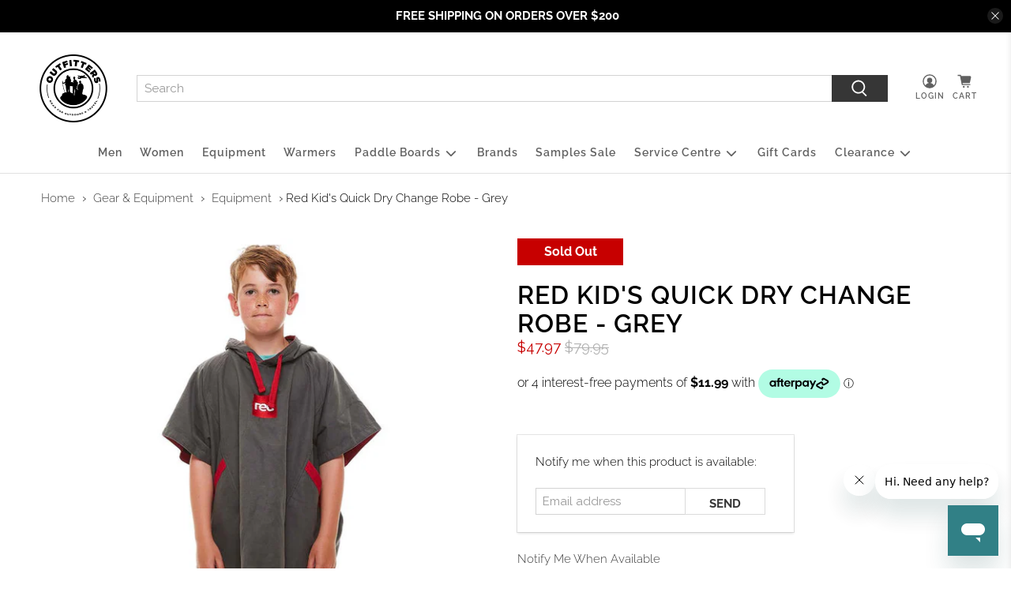

--- FILE ---
content_type: text/html; charset=utf-8
request_url: https://www.outfittersstore.nz/products/red-quick-dry-change-robe-kids-grey
body_size: 75029
content:


 <!doctype html>
<html class="no-js no-touch" lang="en">
<head> <script type="application/vnd.locksmith+json" data-locksmith>{"version":"v254","locked":false,"initialized":true,"scope":"product","access_granted":true,"access_denied":false,"requires_customer":false,"manual_lock":false,"remote_lock":false,"has_timeout":false,"remote_rendered":null,"hide_resource":false,"hide_links_to_resource":false,"transparent":true,"locks":{"all":[],"opened":[]},"keys":[],"keys_signature":"2196aced86f903c2fc7ca5901f54453d30418a30eae12035ade54794e31cb33b","state":{"template":"product","theme":148376158449,"product":"red-quick-dry-change-robe-kids-grey","collection":null,"page":null,"blog":null,"article":null,"app":null},"now":1769409040,"path":"\/products\/red-quick-dry-change-robe-kids-grey","locale_root_url":"\/","canonical_url":"https:\/\/www.outfittersstore.nz\/products\/red-quick-dry-change-robe-kids-grey","customer_id":null,"customer_id_signature":"2196aced86f903c2fc7ca5901f54453d30418a30eae12035ade54794e31cb33b","cart":null}</script><script data-locksmith>!function(){undefined;!function(){var s=window.Locksmith={},e=document.querySelector('script[type="application/vnd.locksmith+json"]'),n=e&&e.innerHTML;if(s.state={},s.util={},s.loading=!1,n)try{s.state=JSON.parse(n)}catch(d){}if(document.addEventListener&&document.querySelector){var o,a,i,t=[76,79,67,75,83,77,73,84,72,49,49],c=function(){a=t.slice(0)},l="style",r=function(e){e&&27!==e.keyCode&&"click"!==e.type||(document.removeEventListener("keydown",r),document.removeEventListener("click",r),o&&document.body.removeChild(o),o=null)};c(),document.addEventListener("keyup",function(e){if(e.keyCode===a[0]){if(clearTimeout(i),a.shift(),0<a.length)return void(i=setTimeout(c,1e3));c(),r(),(o=document.createElement("div"))[l].width="50%",o[l].maxWidth="1000px",o[l].height="85%",o[l].border="1px rgba(0, 0, 0, 0.2) solid",o[l].background="rgba(255, 255, 255, 0.99)",o[l].borderRadius="4px",o[l].position="fixed",o[l].top="50%",o[l].left="50%",o[l].transform="translateY(-50%) translateX(-50%)",o[l].boxShadow="0 2px 5px rgba(0, 0, 0, 0.3), 0 0 100vh 100vw rgba(0, 0, 0, 0.5)",o[l].zIndex="2147483645";var t=document.createElement("textarea");t.value=JSON.stringify(JSON.parse(n),null,2),t[l].border="none",t[l].display="block",t[l].boxSizing="border-box",t[l].width="100%",t[l].height="100%",t[l].background="transparent",t[l].padding="22px",t[l].fontFamily="monospace",t[l].fontSize="14px",t[l].color="#333",t[l].resize="none",t[l].outline="none",t.readOnly=!0,o.appendChild(t),document.body.appendChild(o),t.addEventListener("click",function(e){e.stopImmediatePropagation()}),t.select(),document.addEventListener("keydown",r),document.addEventListener("click",r)}})}s.isEmbedded=-1!==window.location.search.indexOf("_ab=0&_fd=0&_sc=1"),s.path=s.state.path||window.location.pathname,s.basePath=s.state.locale_root_url.concat("/apps/locksmith").replace(/^\/\//,"/"),s.reloading=!1,s.util.console=window.console||{log:function(){},error:function(){}},s.util.makeUrl=function(e,t){var n,o=s.basePath+e,a=[],i=s.cache();for(n in i)a.push(n+"="+encodeURIComponent(i[n]));for(n in t)a.push(n+"="+encodeURIComponent(t[n]));return s.state.customer_id&&(a.push("customer_id="+encodeURIComponent(s.state.customer_id)),a.push("customer_id_signature="+encodeURIComponent(s.state.customer_id_signature))),o+=(-1===o.indexOf("?")?"?":"&")+a.join("&")},s._initializeCallbacks=[],s.on=function(e,t){if("initialize"!==e)throw'Locksmith.on() currently only supports the "initialize" event';s._initializeCallbacks.push(t)},s.initializeSession=function(e){if(!s.isEmbedded){var t=!1,n=!0,o=!0;(e=e||{}).silent&&(o=n=!(t=!0)),s.ping({silent:t,spinner:n,reload:o,callback:function(){s._initializeCallbacks.forEach(function(e){e()})}})}},s.cache=function(e){var t={};try{var n=function a(e){return(document.cookie.match("(^|; )"+e+"=([^;]*)")||0)[2]};t=JSON.parse(decodeURIComponent(n("locksmith-params")||"{}"))}catch(d){}if(e){for(var o in e)t[o]=e[o];document.cookie="locksmith-params=; expires=Thu, 01 Jan 1970 00:00:00 GMT; path=/",document.cookie="locksmith-params="+encodeURIComponent(JSON.stringify(t))+"; path=/"}return t},s.cache.cart=s.state.cart,s.cache.cartLastSaved=null,s.params=s.cache(),s.util.reload=function(){s.reloading=!0;try{window.location.href=window.location.href.replace(/#.*/,"")}catch(d){s.util.console.error("Preferred reload method failed",d),window.location.reload()}},s.cache.saveCart=function(e){if(!s.cache.cart||s.cache.cart===s.cache.cartLastSaved)return e?e():null;var t=s.cache.cartLastSaved;s.cache.cartLastSaved=s.cache.cart,fetch("/cart/update.js",{method:"POST",headers:{"Content-Type":"application/json",Accept:"application/json"},body:JSON.stringify({attributes:{locksmith:s.cache.cart}})}).then(function(e){if(!e.ok)throw new Error("Cart update failed: "+e.status);return e.json()}).then(function(){e&&e()})["catch"](function(e){if(s.cache.cartLastSaved=t,!s.reloading)throw e})},s.util.spinnerHTML='<style>body{background:#FFF}@keyframes spin{from{transform:rotate(0deg)}to{transform:rotate(360deg)}}#loading{display:flex;width:100%;height:50vh;color:#777;align-items:center;justify-content:center}#loading .spinner{display:block;animation:spin 600ms linear infinite;position:relative;width:50px;height:50px}#loading .spinner-ring{stroke:currentColor;stroke-dasharray:100%;stroke-width:2px;stroke-linecap:round;fill:none}</style><div id="loading"><div class="spinner"><svg width="100%" height="100%"><svg preserveAspectRatio="xMinYMin"><circle class="spinner-ring" cx="50%" cy="50%" r="45%"></circle></svg></svg></div></div>',s.util.clobberBody=function(e){document.body.innerHTML=e},s.util.clobberDocument=function(e){e.responseText&&(e=e.responseText),document.documentElement&&document.removeChild(document.documentElement);var t=document.open("text/html","replace");t.writeln(e),t.close(),setTimeout(function(){var e=t.querySelector("[autofocus]");e&&e.focus()},100)},s.util.serializeForm=function(e){if(e&&"FORM"===e.nodeName){var t,n,o={};for(t=e.elements.length-1;0<=t;t-=1)if(""!==e.elements[t].name)switch(e.elements[t].nodeName){case"INPUT":switch(e.elements[t].type){default:case"text":case"hidden":case"password":case"button":case"reset":case"submit":o[e.elements[t].name]=e.elements[t].value;break;case"checkbox":case"radio":e.elements[t].checked&&(o[e.elements[t].name]=e.elements[t].value);break;case"file":}break;case"TEXTAREA":o[e.elements[t].name]=e.elements[t].value;break;case"SELECT":switch(e.elements[t].type){case"select-one":o[e.elements[t].name]=e.elements[t].value;break;case"select-multiple":for(n=e.elements[t].options.length-1;0<=n;n-=1)e.elements[t].options[n].selected&&(o[e.elements[t].name]=e.elements[t].options[n].value)}break;case"BUTTON":switch(e.elements[t].type){case"reset":case"submit":case"button":o[e.elements[t].name]=e.elements[t].value}}return o}},s.util.on=function(e,i,s,t){t=t||document;var c="locksmith-"+e+i,n=function(e){var t=e.target,n=e.target.parentElement,o=t&&t.className&&(t.className.baseVal||t.className)||"",a=n&&n.className&&(n.className.baseVal||n.className)||"";("string"==typeof o&&-1!==o.split(/\s+/).indexOf(i)||"string"==typeof a&&-1!==a.split(/\s+/).indexOf(i))&&!e[c]&&(e[c]=!0,s(e))};t.attachEvent?t.attachEvent(e,n):t.addEventListener(e,n,!1)},s.util.enableActions=function(e){s.util.on("click","locksmith-action",function(e){e.preventDefault();var t=e.target;t.dataset.confirmWith&&!confirm(t.dataset.confirmWith)||(t.disabled=!0,t.innerText=t.dataset.disableWith,s.post("/action",t.dataset.locksmithParams,{spinner:!1,type:"text",success:function(e){(e=JSON.parse(e.responseText)).message&&alert(e.message),s.util.reload()}}))},e)},s.util.inject=function(e,t){var n=["data","locksmith","append"];if(-1!==t.indexOf(n.join("-"))){var o=document.createElement("div");o.innerHTML=t,e.appendChild(o)}else e.innerHTML=t;var a,i,s=e.querySelectorAll("script");for(i=0;i<s.length;++i){a=s[i];var c=document.createElement("script");if(a.type&&(c.type=a.type),a.src)c.src=a.src;else{var l=document.createTextNode(a.innerHTML);c.appendChild(l)}e.appendChild(c)}var r=e.querySelector("[autofocus]");r&&r.focus()},s.post=function(e,t,n){!1!==(n=n||{}).spinner&&s.util.clobberBody(s.util.spinnerHTML);var o={};n.container===document?(o.layout=1,n.success=function(e){s.util.clobberDocument(e)}):n.container&&(o.layout=0,n.success=function(e){var t=document.getElementById(n.container);s.util.inject(t,e),t.id===t.firstChild.id&&t.parentElement.replaceChild(t.firstChild,t)}),n.form_type&&(t.form_type=n.form_type),n.include_layout_classes!==undefined&&(t.include_layout_classes=n.include_layout_classes),n.lock_id!==undefined&&(t.lock_id=n.lock_id),s.loading=!0;var a=s.util.makeUrl(e,o),i="json"===n.type||"text"===n.type;fetch(a,{method:"POST",headers:{"Content-Type":"application/json",Accept:i?"application/json":"text/html"},body:JSON.stringify(t)}).then(function(e){if(!e.ok)throw new Error("Request failed: "+e.status);return e.text()}).then(function(e){var t=n.success||s.util.clobberDocument;t(i?{responseText:e}:e)})["catch"](function(e){if(!s.reloading)if("dashboard.weglot.com"!==window.location.host){if(!n.silent)throw alert("Something went wrong! Please refresh and try again."),e;console.error(e)}else console.error(e)})["finally"](function(){s.loading=!1})},s.postResource=function(e,t){e.path=s.path,e.search=window.location.search,e.state=s.state,e.passcode&&(e.passcode=e.passcode.trim()),e.email&&(e.email=e.email.trim()),e.state.cart=s.cache.cart,e.locksmith_json=s.jsonTag,e.locksmith_json_signature=s.jsonTagSignature,s.post("/resource",e,t)},s.ping=function(e){if(!s.isEmbedded){e=e||{};var t=function(){e.reload?s.util.reload():"function"==typeof e.callback&&e.callback()};s.post("/ping",{path:s.path,search:window.location.search,state:s.state},{spinner:!!e.spinner,silent:"undefined"==typeof e.silent||e.silent,type:"text",success:function(e){e&&e.responseText?((e=JSON.parse(e.responseText)).messages&&0<e.messages.length&&s.showMessages(e.messages),e.cart&&s.cache.cart!==e.cart?(s.cache.cart=e.cart,s.cache.saveCart(function(){t(),e.cart&&e.cart.match(/^.+:/)&&s.util.reload()})):t()):console.error("[Locksmith] Invalid result in ping callback:",e)}})}},s.timeoutMonitor=function(){var e=s.cache.cart;s.ping({callback:function(){e!==s.cache.cart||setTimeout(function(){s.timeoutMonitor()},6e4)}})},s.showMessages=function(e){var t=document.createElement("div");t.style.position="fixed",t.style.left=0,t.style.right=0,t.style.bottom="-50px",t.style.opacity=0,t.style.background="#191919",t.style.color="#ddd",t.style.transition="bottom 0.2s, opacity 0.2s",t.style.zIndex=999999,t.innerHTML=" <style>          .locksmith-ab .locksmith-b { display: none; }          .locksmith-ab.toggled .locksmith-b { display: flex; }          .locksmith-ab.toggled .locksmith-a { display: none; }          .locksmith-flex { display: flex; flex-wrap: wrap; justify-content: space-between; align-items: center; padding: 10px 20px; }          .locksmith-message + .locksmith-message { border-top: 1px #555 solid; }          .locksmith-message a { color: inherit; font-weight: bold; }          .locksmith-message a:hover { color: inherit; opacity: 0.8; }          a.locksmith-ab-toggle { font-weight: inherit; text-decoration: underline; }          .locksmith-text { flex-grow: 1; }          .locksmith-cta { flex-grow: 0; text-align: right; }          .locksmith-cta button { transform: scale(0.8); transform-origin: left; }          .locksmith-cta > * { display: block; }          .locksmith-cta > * + * { margin-top: 10px; }          .locksmith-message a.locksmith-close { flex-grow: 0; text-decoration: none; margin-left: 15px; font-size: 30px; font-family: monospace; display: block; padding: 2px 10px; }                    @media screen and (max-width: 600px) {            .locksmith-wide-only { display: none !important; }            .locksmith-flex { padding: 0 15px; }            .locksmith-flex > * { margin-top: 5px; margin-bottom: 5px; }            .locksmith-cta { text-align: left; }          }                    @media screen and (min-width: 601px) {            .locksmith-narrow-only { display: none !important; }          }</style>      "+e.map(function(e){return'<div class="locksmith-message">'+e+"</div>"}).join(""),document.body.appendChild(t),document.body.style.position="relative",document.body.parentElement.style.paddingBottom=t.offsetHeight+"px",setTimeout(function(){t.style.bottom=0,t.style.opacity=1},50),s.util.on("click","locksmith-ab-toggle",function(e){e.preventDefault();for(var t=e.target.parentElement;-1===t.className.split(" ").indexOf("locksmith-ab");)t=t.parentElement;-1!==t.className.split(" ").indexOf("toggled")?t.className=t.className.replace("toggled",""):t.className=t.className+" toggled"}),s.util.enableActions(t)}}()}();</script> <script data-locksmith>Locksmith.cache.cart=null</script> <script data-locksmith>Locksmith.jsonTag="{\"version\":\"v254\",\"locked\":false,\"initialized\":true,\"scope\":\"product\",\"access_granted\":true,\"access_denied\":false,\"requires_customer\":false,\"manual_lock\":false,\"remote_lock\":false,\"has_timeout\":false,\"remote_rendered\":null,\"hide_resource\":false,\"hide_links_to_resource\":false,\"transparent\":true,\"locks\":{\"all\":[],\"opened\":[]},\"keys\":[],\"keys_signature\":\"2196aced86f903c2fc7ca5901f54453d30418a30eae12035ade54794e31cb33b\",\"state\":{\"template\":\"product\",\"theme\":148376158449,\"product\":\"red-quick-dry-change-robe-kids-grey\",\"collection\":null,\"page\":null,\"blog\":null,\"article\":null,\"app\":null},\"now\":1769409040,\"path\":\"\\\/products\\\/red-quick-dry-change-robe-kids-grey\",\"locale_root_url\":\"\\\/\",\"canonical_url\":\"https:\\\/\\\/www.outfittersstore.nz\\\/products\\\/red-quick-dry-change-robe-kids-grey\",\"customer_id\":null,\"customer_id_signature\":\"2196aced86f903c2fc7ca5901f54453d30418a30eae12035ade54794e31cb33b\",\"cart\":null}";Locksmith.jsonTagSignature="5370aee38cef5da43ab461a8518900ed63b93785031bacd8d82a99ba97a14669"</script> <script id="elevar-dl-listener-config" type="application/json">{"data_layer_listener_script": "https://shopify-gtm-suite.getelevar.com/shops/2f14af8fc283ba2137181d0d0ab6620f677fa499/3.7.2/events.js", "ss_url": null, "signing_key": null, "myshopify_domain": null}</script>
<script>
  (() => {
    if (!window.__ElevarIsGtmSuiteListenerCalled) {
      window.__ElevarIsGtmSuiteListenerCalled = true;
      const configElement = document.getElementById(
        "elevar-dl-listener-config"
      );

      if (!configElement) {
        console.error("Elevar: DLL Config element not found");
        return;
      }

      const config = JSON.parse(configElement.textContent);

      const script = document.createElement("script");
      script.type = "text/javascript";
      script.src = config.data_layer_listener_script;
      script.async = false;
      script.defer = true;

      script.onerror = function () {
        console.error("Elevar: DLL JS script failed to load");
      };
      script.onload = function () {
        if (!window.ElevarGtmSuiteListener) {
          console.error("Elevar: `ElevarGtmSuiteListener` is not defined");
          return;
        }

        window.ElevarGtmSuiteListener.handlers.listen({
          ssUrl: config.ss_url,
          signingKey: config.signing_key,
          myshopifyDomain: config.myshopify_domain
        });
      };

      document.head.appendChild(script);
    }
  })();
</script> <!--
Elevar Data Layer

This file is automatically updated and should not be edited directly.

https://knowledge.getelevar.com/how-to-customize-data-layer-version-2

Updated: 2023-08-07 21:33:20+00:00
Version: 3.7.2
-->
<!-- Google Tag Manager -->
<script>
  window.dataLayer = window.dataLayer || [];
</script>
<script>
(function(w,d,s,l,i){w[l]=w[l]||[];w[l].push({"gtm.start":
  new Date().getTime(),event:"gtm.js"});var f=d.getElementsByTagName(s)[0],
  j=d.createElement(s),dl=l!="dataLayer"?"&l="+l:"";j.async=true;j.src=
  "https://www.googletagmanager.com/gtm.js?id="+i+dl;f.parentNode.insertBefore(j,f);
})(window,document,"script","dataLayer","GTM-T5538CN");
</script>
<!-- End Google Tag Manager -->
<script id="elevar-gtm-suite-config" type="application/json">{"gtm_id": "GTM-T5538CN", "event_config": {"cart_reconcile": true, "cart_view": true, "checkout_complete": true, "checkout_step": true, "collection_view": true, "defers_collection_loading": true, "defers_search_results_loading": true, "product_add_to_cart": false, "product_add_to_cart_ajax": true, "product_remove_from_cart": true, "product_select": true, "product_view": true, "search_results_view": true, "user": true, "save_order_notes": true}, "gtm_suite_script": "https://shopify-gtm-suite.getelevar.com/shops/2f14af8fc283ba2137181d0d0ab6620f677fa499/3.7.2/gtm-suite.js", "consent_enabled": false, "apex_domain": null}</script> <!-- MS Clarity Tracking Code for https://www.outfittersstore.nz/ --> <script type="text/javascript">
      (function(c,l,a,r,i,t,y){
          c[a]=c[a]||function(){(c[a].q=c[a].q||[]).push(arguments)};
          t=l.createElement(r);t.async=1;t.src="https://www.clarity.ms/tag/"+i;
          y=l.getElementsByTagName(r)[0];y.parentNode.insertBefore(t,y);
      })(window, document, "clarity", "script", "go4c9v8lgp");</script> <meta charset="utf-8"> <meta http-equiv="cleartype" content="on"> <meta name="robots" content="index,follow"> <meta name="viewport" content="width=device-width,initial-scale=1"> <meta name="theme-color" content="#ffffff"> <meta name="facebook-domain-verification" content="6skbjiiuetjikq7gisiuwfqf3pcp55" /> <link rel="canonical" href="https://www.outfittersstore.nz/products/red-quick-dry-change-robe-kids-grey"><title>Red Kid&#39;s Quick Dry Change Robe - Grey - Outfitters Store</title> <!-- DNS prefetches --> <link rel="dns-prefetch" href="https://cdn.shopify.com"> <link rel="dns-prefetch" href="https://fonts.shopify.com"> <link rel="dns-prefetch" href="https://monorail-edge.shopifysvc.com"> <link rel="dns-prefetch" href="https://ajax.googleapis.com"> <!-- Preconnects --> <link rel="preconnect" href="https://cdn.shopify.com" crossorigin> <link rel="preconnect" href="https://fonts.shopify.com" crossorigin> <link rel="preconnect" href="https://monorail-edge.shopifysvc.com"> <link rel="preconnect" href="https://ajax.googleapis.com"> <!-- Preloads --> <!-- Preload CSS --> <link rel="preload" href="//www.outfittersstore.nz/cdn/shop/t/30/assets/fancybox.css?v=30466120580444283401745371543" as="style"> <link rel="preload" href="//www.outfittersstore.nz/cdn/shop/t/30/assets/styles.css?v=175168476569803348041764740637" as="style"> <!-- Preload JS --> <link rel="preload" href="https://ajax.googleapis.com/ajax/libs/jquery/3.6.0/jquery.min.js" as="script"> <link rel="preload" href="//www.outfittersstore.nz/cdn/shop/t/30/assets/vendors.js?v=11282825012671617991745371543" as="script"> <link rel="preload" href="//www.outfittersstore.nz/cdn/shop/t/30/assets/utilities.js?v=133393267313996302991745371543" as="script"> <link rel="preload" href="//www.outfittersstore.nz/cdn/shop/t/30/assets/app.js?v=72078646358952513661745371543" as="script"> <!-- CSS for Flex --> <link rel="stylesheet" href="//www.outfittersstore.nz/cdn/shop/t/30/assets/fancybox.css?v=30466120580444283401745371543"> <link rel="stylesheet" href="//www.outfittersstore.nz/cdn/shop/t/30/assets/styles.css?v=175168476569803348041764740637"> <link rel="stylesheet" href="https://cdnjs.cloudflare.com/ajax/libs/font-awesome/6.5.0/css/all.min.css"> <link rel="stylesheet" href="//www.outfittersstore.nz/cdn/shop/t/30/assets/custom.css?v=107822629263482180771764655810"> <script src="//www.outfittersstore.nz/cdn/shop/t/30/assets/custom.js?v=173884869262715628231745449328" defer></script> <script>
    window.PXUTheme = window.PXUTheme || {};
    window.PXUTheme.version = '3.0.1';
    window.PXUTheme.name = 'Flex';</script> <script>
    

window.PXUTheme = window.PXUTheme || {};


window.PXUTheme.info = {
  name: 'Flex',
  version: '3.0.0'
}


window.PXUTheme.currency = {};
window.PXUTheme.currency.show_multiple_currencies = false;
window.PXUTheme.currency.presentment_currency = "NZD";
window.PXUTheme.currency.default_currency = "USD";
window.PXUTheme.currency.display_format = "money_format";
window.PXUTheme.currency.money_format = "${{amount}}";
window.PXUTheme.currency.money_format_no_currency = "${{amount}}";
window.PXUTheme.currency.money_format_currency = "${{amount}} NZD";
window.PXUTheme.currency.native_multi_currency = false;
window.PXUTheme.currency.iso_code = "NZD";
window.PXUTheme.currency.symbol = "$";



window.PXUTheme.allCountryOptionTags = "\u003coption value=\"New Zealand\" data-provinces=\"[[\u0026quot;Auckland\u0026quot;,\u0026quot;Auckland\u0026quot;],[\u0026quot;Bay of Plenty\u0026quot;,\u0026quot;Bay of Plenty\u0026quot;],[\u0026quot;Canterbury\u0026quot;,\u0026quot;Canterbury\u0026quot;],[\u0026quot;Chatham Islands\u0026quot;,\u0026quot;Chatham Islands\u0026quot;],[\u0026quot;Gisborne\u0026quot;,\u0026quot;Gisborne\u0026quot;],[\u0026quot;Hawke\u0026#39;s Bay\u0026quot;,\u0026quot;Hawke’s Bay\u0026quot;],[\u0026quot;Manawatu-Wanganui\u0026quot;,\u0026quot;Manawatū-Whanganui\u0026quot;],[\u0026quot;Marlborough\u0026quot;,\u0026quot;Marlborough\u0026quot;],[\u0026quot;Nelson\u0026quot;,\u0026quot;Nelson\u0026quot;],[\u0026quot;Northland\u0026quot;,\u0026quot;Northland\u0026quot;],[\u0026quot;Otago\u0026quot;,\u0026quot;Otago\u0026quot;],[\u0026quot;Southland\u0026quot;,\u0026quot;Southland\u0026quot;],[\u0026quot;Taranaki\u0026quot;,\u0026quot;Taranaki\u0026quot;],[\u0026quot;Tasman\u0026quot;,\u0026quot;Tasman\u0026quot;],[\u0026quot;Waikato\u0026quot;,\u0026quot;Waikato\u0026quot;],[\u0026quot;Wellington\u0026quot;,\u0026quot;Wellington\u0026quot;],[\u0026quot;West Coast\u0026quot;,\u0026quot;West Coast\u0026quot;]]\"\u003eNew Zealand\u003c\/option\u003e\n\u003coption value=\"---\" data-provinces=\"[]\"\u003e---\u003c\/option\u003e\n\u003coption value=\"Afghanistan\" data-provinces=\"[]\"\u003eAfghanistan\u003c\/option\u003e\n\u003coption value=\"Aland Islands\" data-provinces=\"[]\"\u003eÅland Islands\u003c\/option\u003e\n\u003coption value=\"Albania\" data-provinces=\"[]\"\u003eAlbania\u003c\/option\u003e\n\u003coption value=\"Algeria\" data-provinces=\"[]\"\u003eAlgeria\u003c\/option\u003e\n\u003coption value=\"Andorra\" data-provinces=\"[]\"\u003eAndorra\u003c\/option\u003e\n\u003coption value=\"Angola\" data-provinces=\"[]\"\u003eAngola\u003c\/option\u003e\n\u003coption value=\"Anguilla\" data-provinces=\"[]\"\u003eAnguilla\u003c\/option\u003e\n\u003coption value=\"Antigua And Barbuda\" data-provinces=\"[]\"\u003eAntigua \u0026 Barbuda\u003c\/option\u003e\n\u003coption value=\"Argentina\" data-provinces=\"[[\u0026quot;Buenos Aires\u0026quot;,\u0026quot;Buenos Aires Province\u0026quot;],[\u0026quot;Catamarca\u0026quot;,\u0026quot;Catamarca\u0026quot;],[\u0026quot;Chaco\u0026quot;,\u0026quot;Chaco\u0026quot;],[\u0026quot;Chubut\u0026quot;,\u0026quot;Chubut\u0026quot;],[\u0026quot;Ciudad Autónoma de Buenos Aires\u0026quot;,\u0026quot;Buenos Aires (Autonomous City)\u0026quot;],[\u0026quot;Corrientes\u0026quot;,\u0026quot;Corrientes\u0026quot;],[\u0026quot;Córdoba\u0026quot;,\u0026quot;Córdoba\u0026quot;],[\u0026quot;Entre Ríos\u0026quot;,\u0026quot;Entre Ríos\u0026quot;],[\u0026quot;Formosa\u0026quot;,\u0026quot;Formosa\u0026quot;],[\u0026quot;Jujuy\u0026quot;,\u0026quot;Jujuy\u0026quot;],[\u0026quot;La Pampa\u0026quot;,\u0026quot;La Pampa\u0026quot;],[\u0026quot;La Rioja\u0026quot;,\u0026quot;La Rioja\u0026quot;],[\u0026quot;Mendoza\u0026quot;,\u0026quot;Mendoza\u0026quot;],[\u0026quot;Misiones\u0026quot;,\u0026quot;Misiones\u0026quot;],[\u0026quot;Neuquén\u0026quot;,\u0026quot;Neuquén\u0026quot;],[\u0026quot;Río Negro\u0026quot;,\u0026quot;Río Negro\u0026quot;],[\u0026quot;Salta\u0026quot;,\u0026quot;Salta\u0026quot;],[\u0026quot;San Juan\u0026quot;,\u0026quot;San Juan\u0026quot;],[\u0026quot;San Luis\u0026quot;,\u0026quot;San Luis\u0026quot;],[\u0026quot;Santa Cruz\u0026quot;,\u0026quot;Santa Cruz\u0026quot;],[\u0026quot;Santa Fe\u0026quot;,\u0026quot;Santa Fe\u0026quot;],[\u0026quot;Santiago Del Estero\u0026quot;,\u0026quot;Santiago del Estero\u0026quot;],[\u0026quot;Tierra Del Fuego\u0026quot;,\u0026quot;Tierra del Fuego\u0026quot;],[\u0026quot;Tucumán\u0026quot;,\u0026quot;Tucumán\u0026quot;]]\"\u003eArgentina\u003c\/option\u003e\n\u003coption value=\"Armenia\" data-provinces=\"[]\"\u003eArmenia\u003c\/option\u003e\n\u003coption value=\"Aruba\" data-provinces=\"[]\"\u003eAruba\u003c\/option\u003e\n\u003coption value=\"Ascension Island\" data-provinces=\"[]\"\u003eAscension Island\u003c\/option\u003e\n\u003coption value=\"Australia\" data-provinces=\"[[\u0026quot;Australian Capital Territory\u0026quot;,\u0026quot;Australian Capital Territory\u0026quot;],[\u0026quot;New South Wales\u0026quot;,\u0026quot;New South Wales\u0026quot;],[\u0026quot;Northern Territory\u0026quot;,\u0026quot;Northern Territory\u0026quot;],[\u0026quot;Queensland\u0026quot;,\u0026quot;Queensland\u0026quot;],[\u0026quot;South Australia\u0026quot;,\u0026quot;South Australia\u0026quot;],[\u0026quot;Tasmania\u0026quot;,\u0026quot;Tasmania\u0026quot;],[\u0026quot;Victoria\u0026quot;,\u0026quot;Victoria\u0026quot;],[\u0026quot;Western Australia\u0026quot;,\u0026quot;Western Australia\u0026quot;]]\"\u003eAustralia\u003c\/option\u003e\n\u003coption value=\"Austria\" data-provinces=\"[]\"\u003eAustria\u003c\/option\u003e\n\u003coption value=\"Azerbaijan\" data-provinces=\"[]\"\u003eAzerbaijan\u003c\/option\u003e\n\u003coption value=\"Bahamas\" data-provinces=\"[]\"\u003eBahamas\u003c\/option\u003e\n\u003coption value=\"Bahrain\" data-provinces=\"[]\"\u003eBahrain\u003c\/option\u003e\n\u003coption value=\"Bangladesh\" data-provinces=\"[]\"\u003eBangladesh\u003c\/option\u003e\n\u003coption value=\"Barbados\" data-provinces=\"[]\"\u003eBarbados\u003c\/option\u003e\n\u003coption value=\"Belarus\" data-provinces=\"[]\"\u003eBelarus\u003c\/option\u003e\n\u003coption value=\"Belgium\" data-provinces=\"[]\"\u003eBelgium\u003c\/option\u003e\n\u003coption value=\"Belize\" data-provinces=\"[]\"\u003eBelize\u003c\/option\u003e\n\u003coption value=\"Benin\" data-provinces=\"[]\"\u003eBenin\u003c\/option\u003e\n\u003coption value=\"Bermuda\" data-provinces=\"[]\"\u003eBermuda\u003c\/option\u003e\n\u003coption value=\"Bhutan\" data-provinces=\"[]\"\u003eBhutan\u003c\/option\u003e\n\u003coption value=\"Bolivia\" data-provinces=\"[]\"\u003eBolivia\u003c\/option\u003e\n\u003coption value=\"Bosnia And Herzegovina\" data-provinces=\"[]\"\u003eBosnia \u0026 Herzegovina\u003c\/option\u003e\n\u003coption value=\"Botswana\" data-provinces=\"[]\"\u003eBotswana\u003c\/option\u003e\n\u003coption value=\"Brazil\" data-provinces=\"[[\u0026quot;Acre\u0026quot;,\u0026quot;Acre\u0026quot;],[\u0026quot;Alagoas\u0026quot;,\u0026quot;Alagoas\u0026quot;],[\u0026quot;Amapá\u0026quot;,\u0026quot;Amapá\u0026quot;],[\u0026quot;Amazonas\u0026quot;,\u0026quot;Amazonas\u0026quot;],[\u0026quot;Bahia\u0026quot;,\u0026quot;Bahia\u0026quot;],[\u0026quot;Ceará\u0026quot;,\u0026quot;Ceará\u0026quot;],[\u0026quot;Distrito Federal\u0026quot;,\u0026quot;Federal District\u0026quot;],[\u0026quot;Espírito Santo\u0026quot;,\u0026quot;Espírito Santo\u0026quot;],[\u0026quot;Goiás\u0026quot;,\u0026quot;Goiás\u0026quot;],[\u0026quot;Maranhão\u0026quot;,\u0026quot;Maranhão\u0026quot;],[\u0026quot;Mato Grosso\u0026quot;,\u0026quot;Mato Grosso\u0026quot;],[\u0026quot;Mato Grosso do Sul\u0026quot;,\u0026quot;Mato Grosso do Sul\u0026quot;],[\u0026quot;Minas Gerais\u0026quot;,\u0026quot;Minas Gerais\u0026quot;],[\u0026quot;Paraná\u0026quot;,\u0026quot;Paraná\u0026quot;],[\u0026quot;Paraíba\u0026quot;,\u0026quot;Paraíba\u0026quot;],[\u0026quot;Pará\u0026quot;,\u0026quot;Pará\u0026quot;],[\u0026quot;Pernambuco\u0026quot;,\u0026quot;Pernambuco\u0026quot;],[\u0026quot;Piauí\u0026quot;,\u0026quot;Piauí\u0026quot;],[\u0026quot;Rio Grande do Norte\u0026quot;,\u0026quot;Rio Grande do Norte\u0026quot;],[\u0026quot;Rio Grande do Sul\u0026quot;,\u0026quot;Rio Grande do Sul\u0026quot;],[\u0026quot;Rio de Janeiro\u0026quot;,\u0026quot;Rio de Janeiro\u0026quot;],[\u0026quot;Rondônia\u0026quot;,\u0026quot;Rondônia\u0026quot;],[\u0026quot;Roraima\u0026quot;,\u0026quot;Roraima\u0026quot;],[\u0026quot;Santa Catarina\u0026quot;,\u0026quot;Santa Catarina\u0026quot;],[\u0026quot;Sergipe\u0026quot;,\u0026quot;Sergipe\u0026quot;],[\u0026quot;São Paulo\u0026quot;,\u0026quot;São Paulo\u0026quot;],[\u0026quot;Tocantins\u0026quot;,\u0026quot;Tocantins\u0026quot;]]\"\u003eBrazil\u003c\/option\u003e\n\u003coption value=\"British Indian Ocean Territory\" data-provinces=\"[]\"\u003eBritish Indian Ocean Territory\u003c\/option\u003e\n\u003coption value=\"Virgin Islands, British\" data-provinces=\"[]\"\u003eBritish Virgin Islands\u003c\/option\u003e\n\u003coption value=\"Brunei\" data-provinces=\"[]\"\u003eBrunei\u003c\/option\u003e\n\u003coption value=\"Bulgaria\" data-provinces=\"[]\"\u003eBulgaria\u003c\/option\u003e\n\u003coption value=\"Burkina Faso\" data-provinces=\"[]\"\u003eBurkina Faso\u003c\/option\u003e\n\u003coption value=\"Burundi\" data-provinces=\"[]\"\u003eBurundi\u003c\/option\u003e\n\u003coption value=\"Cambodia\" data-provinces=\"[]\"\u003eCambodia\u003c\/option\u003e\n\u003coption value=\"Republic of Cameroon\" data-provinces=\"[]\"\u003eCameroon\u003c\/option\u003e\n\u003coption value=\"Canada\" data-provinces=\"[[\u0026quot;Alberta\u0026quot;,\u0026quot;Alberta\u0026quot;],[\u0026quot;British Columbia\u0026quot;,\u0026quot;British Columbia\u0026quot;],[\u0026quot;Manitoba\u0026quot;,\u0026quot;Manitoba\u0026quot;],[\u0026quot;New Brunswick\u0026quot;,\u0026quot;New Brunswick\u0026quot;],[\u0026quot;Newfoundland and Labrador\u0026quot;,\u0026quot;Newfoundland and Labrador\u0026quot;],[\u0026quot;Northwest Territories\u0026quot;,\u0026quot;Northwest Territories\u0026quot;],[\u0026quot;Nova Scotia\u0026quot;,\u0026quot;Nova Scotia\u0026quot;],[\u0026quot;Nunavut\u0026quot;,\u0026quot;Nunavut\u0026quot;],[\u0026quot;Ontario\u0026quot;,\u0026quot;Ontario\u0026quot;],[\u0026quot;Prince Edward Island\u0026quot;,\u0026quot;Prince Edward Island\u0026quot;],[\u0026quot;Quebec\u0026quot;,\u0026quot;Quebec\u0026quot;],[\u0026quot;Saskatchewan\u0026quot;,\u0026quot;Saskatchewan\u0026quot;],[\u0026quot;Yukon\u0026quot;,\u0026quot;Yukon\u0026quot;]]\"\u003eCanada\u003c\/option\u003e\n\u003coption value=\"Cape Verde\" data-provinces=\"[]\"\u003eCape Verde\u003c\/option\u003e\n\u003coption value=\"Caribbean Netherlands\" data-provinces=\"[]\"\u003eCaribbean Netherlands\u003c\/option\u003e\n\u003coption value=\"Cayman Islands\" data-provinces=\"[]\"\u003eCayman Islands\u003c\/option\u003e\n\u003coption value=\"Central African Republic\" data-provinces=\"[]\"\u003eCentral African Republic\u003c\/option\u003e\n\u003coption value=\"Chad\" data-provinces=\"[]\"\u003eChad\u003c\/option\u003e\n\u003coption value=\"Chile\" data-provinces=\"[[\u0026quot;Antofagasta\u0026quot;,\u0026quot;Antofagasta\u0026quot;],[\u0026quot;Araucanía\u0026quot;,\u0026quot;Araucanía\u0026quot;],[\u0026quot;Arica and Parinacota\u0026quot;,\u0026quot;Arica y Parinacota\u0026quot;],[\u0026quot;Atacama\u0026quot;,\u0026quot;Atacama\u0026quot;],[\u0026quot;Aysén\u0026quot;,\u0026quot;Aysén\u0026quot;],[\u0026quot;Biobío\u0026quot;,\u0026quot;Bío Bío\u0026quot;],[\u0026quot;Coquimbo\u0026quot;,\u0026quot;Coquimbo\u0026quot;],[\u0026quot;Los Lagos\u0026quot;,\u0026quot;Los Lagos\u0026quot;],[\u0026quot;Los Ríos\u0026quot;,\u0026quot;Los Ríos\u0026quot;],[\u0026quot;Magallanes\u0026quot;,\u0026quot;Magallanes Region\u0026quot;],[\u0026quot;Maule\u0026quot;,\u0026quot;Maule\u0026quot;],[\u0026quot;O\u0026#39;Higgins\u0026quot;,\u0026quot;Libertador General Bernardo O’Higgins\u0026quot;],[\u0026quot;Santiago\u0026quot;,\u0026quot;Santiago Metropolitan\u0026quot;],[\u0026quot;Tarapacá\u0026quot;,\u0026quot;Tarapacá\u0026quot;],[\u0026quot;Valparaíso\u0026quot;,\u0026quot;Valparaíso\u0026quot;],[\u0026quot;Ñuble\u0026quot;,\u0026quot;Ñuble\u0026quot;]]\"\u003eChile\u003c\/option\u003e\n\u003coption value=\"China\" data-provinces=\"[[\u0026quot;Anhui\u0026quot;,\u0026quot;Anhui\u0026quot;],[\u0026quot;Beijing\u0026quot;,\u0026quot;Beijing\u0026quot;],[\u0026quot;Chongqing\u0026quot;,\u0026quot;Chongqing\u0026quot;],[\u0026quot;Fujian\u0026quot;,\u0026quot;Fujian\u0026quot;],[\u0026quot;Gansu\u0026quot;,\u0026quot;Gansu\u0026quot;],[\u0026quot;Guangdong\u0026quot;,\u0026quot;Guangdong\u0026quot;],[\u0026quot;Guangxi\u0026quot;,\u0026quot;Guangxi\u0026quot;],[\u0026quot;Guizhou\u0026quot;,\u0026quot;Guizhou\u0026quot;],[\u0026quot;Hainan\u0026quot;,\u0026quot;Hainan\u0026quot;],[\u0026quot;Hebei\u0026quot;,\u0026quot;Hebei\u0026quot;],[\u0026quot;Heilongjiang\u0026quot;,\u0026quot;Heilongjiang\u0026quot;],[\u0026quot;Henan\u0026quot;,\u0026quot;Henan\u0026quot;],[\u0026quot;Hubei\u0026quot;,\u0026quot;Hubei\u0026quot;],[\u0026quot;Hunan\u0026quot;,\u0026quot;Hunan\u0026quot;],[\u0026quot;Inner Mongolia\u0026quot;,\u0026quot;Inner Mongolia\u0026quot;],[\u0026quot;Jiangsu\u0026quot;,\u0026quot;Jiangsu\u0026quot;],[\u0026quot;Jiangxi\u0026quot;,\u0026quot;Jiangxi\u0026quot;],[\u0026quot;Jilin\u0026quot;,\u0026quot;Jilin\u0026quot;],[\u0026quot;Liaoning\u0026quot;,\u0026quot;Liaoning\u0026quot;],[\u0026quot;Ningxia\u0026quot;,\u0026quot;Ningxia\u0026quot;],[\u0026quot;Qinghai\u0026quot;,\u0026quot;Qinghai\u0026quot;],[\u0026quot;Shaanxi\u0026quot;,\u0026quot;Shaanxi\u0026quot;],[\u0026quot;Shandong\u0026quot;,\u0026quot;Shandong\u0026quot;],[\u0026quot;Shanghai\u0026quot;,\u0026quot;Shanghai\u0026quot;],[\u0026quot;Shanxi\u0026quot;,\u0026quot;Shanxi\u0026quot;],[\u0026quot;Sichuan\u0026quot;,\u0026quot;Sichuan\u0026quot;],[\u0026quot;Tianjin\u0026quot;,\u0026quot;Tianjin\u0026quot;],[\u0026quot;Xinjiang\u0026quot;,\u0026quot;Xinjiang\u0026quot;],[\u0026quot;Xizang\u0026quot;,\u0026quot;Tibet\u0026quot;],[\u0026quot;Yunnan\u0026quot;,\u0026quot;Yunnan\u0026quot;],[\u0026quot;Zhejiang\u0026quot;,\u0026quot;Zhejiang\u0026quot;]]\"\u003eChina\u003c\/option\u003e\n\u003coption value=\"Christmas Island\" data-provinces=\"[]\"\u003eChristmas Island\u003c\/option\u003e\n\u003coption value=\"Cocos (Keeling) Islands\" data-provinces=\"[]\"\u003eCocos (Keeling) Islands\u003c\/option\u003e\n\u003coption value=\"Colombia\" data-provinces=\"[[\u0026quot;Amazonas\u0026quot;,\u0026quot;Amazonas\u0026quot;],[\u0026quot;Antioquia\u0026quot;,\u0026quot;Antioquia\u0026quot;],[\u0026quot;Arauca\u0026quot;,\u0026quot;Arauca\u0026quot;],[\u0026quot;Atlántico\u0026quot;,\u0026quot;Atlántico\u0026quot;],[\u0026quot;Bogotá, D.C.\u0026quot;,\u0026quot;Capital District\u0026quot;],[\u0026quot;Bolívar\u0026quot;,\u0026quot;Bolívar\u0026quot;],[\u0026quot;Boyacá\u0026quot;,\u0026quot;Boyacá\u0026quot;],[\u0026quot;Caldas\u0026quot;,\u0026quot;Caldas\u0026quot;],[\u0026quot;Caquetá\u0026quot;,\u0026quot;Caquetá\u0026quot;],[\u0026quot;Casanare\u0026quot;,\u0026quot;Casanare\u0026quot;],[\u0026quot;Cauca\u0026quot;,\u0026quot;Cauca\u0026quot;],[\u0026quot;Cesar\u0026quot;,\u0026quot;Cesar\u0026quot;],[\u0026quot;Chocó\u0026quot;,\u0026quot;Chocó\u0026quot;],[\u0026quot;Cundinamarca\u0026quot;,\u0026quot;Cundinamarca\u0026quot;],[\u0026quot;Córdoba\u0026quot;,\u0026quot;Córdoba\u0026quot;],[\u0026quot;Guainía\u0026quot;,\u0026quot;Guainía\u0026quot;],[\u0026quot;Guaviare\u0026quot;,\u0026quot;Guaviare\u0026quot;],[\u0026quot;Huila\u0026quot;,\u0026quot;Huila\u0026quot;],[\u0026quot;La Guajira\u0026quot;,\u0026quot;La Guajira\u0026quot;],[\u0026quot;Magdalena\u0026quot;,\u0026quot;Magdalena\u0026quot;],[\u0026quot;Meta\u0026quot;,\u0026quot;Meta\u0026quot;],[\u0026quot;Nariño\u0026quot;,\u0026quot;Nariño\u0026quot;],[\u0026quot;Norte de Santander\u0026quot;,\u0026quot;Norte de Santander\u0026quot;],[\u0026quot;Putumayo\u0026quot;,\u0026quot;Putumayo\u0026quot;],[\u0026quot;Quindío\u0026quot;,\u0026quot;Quindío\u0026quot;],[\u0026quot;Risaralda\u0026quot;,\u0026quot;Risaralda\u0026quot;],[\u0026quot;San Andrés, Providencia y Santa Catalina\u0026quot;,\u0026quot;San Andrés \\u0026 Providencia\u0026quot;],[\u0026quot;Santander\u0026quot;,\u0026quot;Santander\u0026quot;],[\u0026quot;Sucre\u0026quot;,\u0026quot;Sucre\u0026quot;],[\u0026quot;Tolima\u0026quot;,\u0026quot;Tolima\u0026quot;],[\u0026quot;Valle del Cauca\u0026quot;,\u0026quot;Valle del Cauca\u0026quot;],[\u0026quot;Vaupés\u0026quot;,\u0026quot;Vaupés\u0026quot;],[\u0026quot;Vichada\u0026quot;,\u0026quot;Vichada\u0026quot;]]\"\u003eColombia\u003c\/option\u003e\n\u003coption value=\"Comoros\" data-provinces=\"[]\"\u003eComoros\u003c\/option\u003e\n\u003coption value=\"Congo\" data-provinces=\"[]\"\u003eCongo - Brazzaville\u003c\/option\u003e\n\u003coption value=\"Congo, The Democratic Republic Of The\" data-provinces=\"[]\"\u003eCongo - Kinshasa\u003c\/option\u003e\n\u003coption value=\"Cook Islands\" data-provinces=\"[]\"\u003eCook Islands\u003c\/option\u003e\n\u003coption value=\"Costa Rica\" data-provinces=\"[[\u0026quot;Alajuela\u0026quot;,\u0026quot;Alajuela\u0026quot;],[\u0026quot;Cartago\u0026quot;,\u0026quot;Cartago\u0026quot;],[\u0026quot;Guanacaste\u0026quot;,\u0026quot;Guanacaste\u0026quot;],[\u0026quot;Heredia\u0026quot;,\u0026quot;Heredia\u0026quot;],[\u0026quot;Limón\u0026quot;,\u0026quot;Limón\u0026quot;],[\u0026quot;Puntarenas\u0026quot;,\u0026quot;Puntarenas\u0026quot;],[\u0026quot;San José\u0026quot;,\u0026quot;San José\u0026quot;]]\"\u003eCosta Rica\u003c\/option\u003e\n\u003coption value=\"Croatia\" data-provinces=\"[]\"\u003eCroatia\u003c\/option\u003e\n\u003coption value=\"Curaçao\" data-provinces=\"[]\"\u003eCuraçao\u003c\/option\u003e\n\u003coption value=\"Cyprus\" data-provinces=\"[]\"\u003eCyprus\u003c\/option\u003e\n\u003coption value=\"Czech Republic\" data-provinces=\"[]\"\u003eCzechia\u003c\/option\u003e\n\u003coption value=\"Côte d'Ivoire\" data-provinces=\"[]\"\u003eCôte d’Ivoire\u003c\/option\u003e\n\u003coption value=\"Denmark\" data-provinces=\"[]\"\u003eDenmark\u003c\/option\u003e\n\u003coption value=\"Djibouti\" data-provinces=\"[]\"\u003eDjibouti\u003c\/option\u003e\n\u003coption value=\"Dominica\" data-provinces=\"[]\"\u003eDominica\u003c\/option\u003e\n\u003coption value=\"Dominican Republic\" data-provinces=\"[]\"\u003eDominican Republic\u003c\/option\u003e\n\u003coption value=\"Ecuador\" data-provinces=\"[]\"\u003eEcuador\u003c\/option\u003e\n\u003coption value=\"Egypt\" data-provinces=\"[[\u0026quot;6th of October\u0026quot;,\u0026quot;6th of October\u0026quot;],[\u0026quot;Al Sharqia\u0026quot;,\u0026quot;Al Sharqia\u0026quot;],[\u0026quot;Alexandria\u0026quot;,\u0026quot;Alexandria\u0026quot;],[\u0026quot;Aswan\u0026quot;,\u0026quot;Aswan\u0026quot;],[\u0026quot;Asyut\u0026quot;,\u0026quot;Asyut\u0026quot;],[\u0026quot;Beheira\u0026quot;,\u0026quot;Beheira\u0026quot;],[\u0026quot;Beni Suef\u0026quot;,\u0026quot;Beni Suef\u0026quot;],[\u0026quot;Cairo\u0026quot;,\u0026quot;Cairo\u0026quot;],[\u0026quot;Dakahlia\u0026quot;,\u0026quot;Dakahlia\u0026quot;],[\u0026quot;Damietta\u0026quot;,\u0026quot;Damietta\u0026quot;],[\u0026quot;Faiyum\u0026quot;,\u0026quot;Faiyum\u0026quot;],[\u0026quot;Gharbia\u0026quot;,\u0026quot;Gharbia\u0026quot;],[\u0026quot;Giza\u0026quot;,\u0026quot;Giza\u0026quot;],[\u0026quot;Helwan\u0026quot;,\u0026quot;Helwan\u0026quot;],[\u0026quot;Ismailia\u0026quot;,\u0026quot;Ismailia\u0026quot;],[\u0026quot;Kafr el-Sheikh\u0026quot;,\u0026quot;Kafr el-Sheikh\u0026quot;],[\u0026quot;Luxor\u0026quot;,\u0026quot;Luxor\u0026quot;],[\u0026quot;Matrouh\u0026quot;,\u0026quot;Matrouh\u0026quot;],[\u0026quot;Minya\u0026quot;,\u0026quot;Minya\u0026quot;],[\u0026quot;Monufia\u0026quot;,\u0026quot;Monufia\u0026quot;],[\u0026quot;New Valley\u0026quot;,\u0026quot;New Valley\u0026quot;],[\u0026quot;North Sinai\u0026quot;,\u0026quot;North Sinai\u0026quot;],[\u0026quot;Port Said\u0026quot;,\u0026quot;Port Said\u0026quot;],[\u0026quot;Qalyubia\u0026quot;,\u0026quot;Qalyubia\u0026quot;],[\u0026quot;Qena\u0026quot;,\u0026quot;Qena\u0026quot;],[\u0026quot;Red Sea\u0026quot;,\u0026quot;Red Sea\u0026quot;],[\u0026quot;Sohag\u0026quot;,\u0026quot;Sohag\u0026quot;],[\u0026quot;South Sinai\u0026quot;,\u0026quot;South Sinai\u0026quot;],[\u0026quot;Suez\u0026quot;,\u0026quot;Suez\u0026quot;]]\"\u003eEgypt\u003c\/option\u003e\n\u003coption value=\"El Salvador\" data-provinces=\"[[\u0026quot;Ahuachapán\u0026quot;,\u0026quot;Ahuachapán\u0026quot;],[\u0026quot;Cabañas\u0026quot;,\u0026quot;Cabañas\u0026quot;],[\u0026quot;Chalatenango\u0026quot;,\u0026quot;Chalatenango\u0026quot;],[\u0026quot;Cuscatlán\u0026quot;,\u0026quot;Cuscatlán\u0026quot;],[\u0026quot;La Libertad\u0026quot;,\u0026quot;La Libertad\u0026quot;],[\u0026quot;La Paz\u0026quot;,\u0026quot;La Paz\u0026quot;],[\u0026quot;La Unión\u0026quot;,\u0026quot;La Unión\u0026quot;],[\u0026quot;Morazán\u0026quot;,\u0026quot;Morazán\u0026quot;],[\u0026quot;San Miguel\u0026quot;,\u0026quot;San Miguel\u0026quot;],[\u0026quot;San Salvador\u0026quot;,\u0026quot;San Salvador\u0026quot;],[\u0026quot;San Vicente\u0026quot;,\u0026quot;San Vicente\u0026quot;],[\u0026quot;Santa Ana\u0026quot;,\u0026quot;Santa Ana\u0026quot;],[\u0026quot;Sonsonate\u0026quot;,\u0026quot;Sonsonate\u0026quot;],[\u0026quot;Usulután\u0026quot;,\u0026quot;Usulután\u0026quot;]]\"\u003eEl Salvador\u003c\/option\u003e\n\u003coption value=\"Equatorial Guinea\" data-provinces=\"[]\"\u003eEquatorial Guinea\u003c\/option\u003e\n\u003coption value=\"Eritrea\" data-provinces=\"[]\"\u003eEritrea\u003c\/option\u003e\n\u003coption value=\"Estonia\" data-provinces=\"[]\"\u003eEstonia\u003c\/option\u003e\n\u003coption value=\"Eswatini\" data-provinces=\"[]\"\u003eEswatini\u003c\/option\u003e\n\u003coption value=\"Ethiopia\" data-provinces=\"[]\"\u003eEthiopia\u003c\/option\u003e\n\u003coption value=\"Falkland Islands (Malvinas)\" data-provinces=\"[]\"\u003eFalkland Islands\u003c\/option\u003e\n\u003coption value=\"Faroe Islands\" data-provinces=\"[]\"\u003eFaroe Islands\u003c\/option\u003e\n\u003coption value=\"Fiji\" data-provinces=\"[]\"\u003eFiji\u003c\/option\u003e\n\u003coption value=\"Finland\" data-provinces=\"[]\"\u003eFinland\u003c\/option\u003e\n\u003coption value=\"France\" data-provinces=\"[]\"\u003eFrance\u003c\/option\u003e\n\u003coption value=\"French Guiana\" data-provinces=\"[]\"\u003eFrench Guiana\u003c\/option\u003e\n\u003coption value=\"French Polynesia\" data-provinces=\"[]\"\u003eFrench Polynesia\u003c\/option\u003e\n\u003coption value=\"French Southern Territories\" data-provinces=\"[]\"\u003eFrench Southern Territories\u003c\/option\u003e\n\u003coption value=\"Gabon\" data-provinces=\"[]\"\u003eGabon\u003c\/option\u003e\n\u003coption value=\"Gambia\" data-provinces=\"[]\"\u003eGambia\u003c\/option\u003e\n\u003coption value=\"Georgia\" data-provinces=\"[]\"\u003eGeorgia\u003c\/option\u003e\n\u003coption value=\"Germany\" data-provinces=\"[]\"\u003eGermany\u003c\/option\u003e\n\u003coption value=\"Ghana\" data-provinces=\"[]\"\u003eGhana\u003c\/option\u003e\n\u003coption value=\"Gibraltar\" data-provinces=\"[]\"\u003eGibraltar\u003c\/option\u003e\n\u003coption value=\"Greece\" data-provinces=\"[]\"\u003eGreece\u003c\/option\u003e\n\u003coption value=\"Greenland\" data-provinces=\"[]\"\u003eGreenland\u003c\/option\u003e\n\u003coption value=\"Grenada\" data-provinces=\"[]\"\u003eGrenada\u003c\/option\u003e\n\u003coption value=\"Guadeloupe\" data-provinces=\"[]\"\u003eGuadeloupe\u003c\/option\u003e\n\u003coption value=\"Guatemala\" data-provinces=\"[[\u0026quot;Alta Verapaz\u0026quot;,\u0026quot;Alta Verapaz\u0026quot;],[\u0026quot;Baja Verapaz\u0026quot;,\u0026quot;Baja Verapaz\u0026quot;],[\u0026quot;Chimaltenango\u0026quot;,\u0026quot;Chimaltenango\u0026quot;],[\u0026quot;Chiquimula\u0026quot;,\u0026quot;Chiquimula\u0026quot;],[\u0026quot;El Progreso\u0026quot;,\u0026quot;El Progreso\u0026quot;],[\u0026quot;Escuintla\u0026quot;,\u0026quot;Escuintla\u0026quot;],[\u0026quot;Guatemala\u0026quot;,\u0026quot;Guatemala\u0026quot;],[\u0026quot;Huehuetenango\u0026quot;,\u0026quot;Huehuetenango\u0026quot;],[\u0026quot;Izabal\u0026quot;,\u0026quot;Izabal\u0026quot;],[\u0026quot;Jalapa\u0026quot;,\u0026quot;Jalapa\u0026quot;],[\u0026quot;Jutiapa\u0026quot;,\u0026quot;Jutiapa\u0026quot;],[\u0026quot;Petén\u0026quot;,\u0026quot;Petén\u0026quot;],[\u0026quot;Quetzaltenango\u0026quot;,\u0026quot;Quetzaltenango\u0026quot;],[\u0026quot;Quiché\u0026quot;,\u0026quot;Quiché\u0026quot;],[\u0026quot;Retalhuleu\u0026quot;,\u0026quot;Retalhuleu\u0026quot;],[\u0026quot;Sacatepéquez\u0026quot;,\u0026quot;Sacatepéquez\u0026quot;],[\u0026quot;San Marcos\u0026quot;,\u0026quot;San Marcos\u0026quot;],[\u0026quot;Santa Rosa\u0026quot;,\u0026quot;Santa Rosa\u0026quot;],[\u0026quot;Sololá\u0026quot;,\u0026quot;Sololá\u0026quot;],[\u0026quot;Suchitepéquez\u0026quot;,\u0026quot;Suchitepéquez\u0026quot;],[\u0026quot;Totonicapán\u0026quot;,\u0026quot;Totonicapán\u0026quot;],[\u0026quot;Zacapa\u0026quot;,\u0026quot;Zacapa\u0026quot;]]\"\u003eGuatemala\u003c\/option\u003e\n\u003coption value=\"Guernsey\" data-provinces=\"[]\"\u003eGuernsey\u003c\/option\u003e\n\u003coption value=\"Guinea\" data-provinces=\"[]\"\u003eGuinea\u003c\/option\u003e\n\u003coption value=\"Guinea Bissau\" data-provinces=\"[]\"\u003eGuinea-Bissau\u003c\/option\u003e\n\u003coption value=\"Guyana\" data-provinces=\"[]\"\u003eGuyana\u003c\/option\u003e\n\u003coption value=\"Haiti\" data-provinces=\"[]\"\u003eHaiti\u003c\/option\u003e\n\u003coption value=\"Honduras\" data-provinces=\"[]\"\u003eHonduras\u003c\/option\u003e\n\u003coption value=\"Hong Kong\" data-provinces=\"[[\u0026quot;Hong Kong Island\u0026quot;,\u0026quot;Hong Kong Island\u0026quot;],[\u0026quot;Kowloon\u0026quot;,\u0026quot;Kowloon\u0026quot;],[\u0026quot;New Territories\u0026quot;,\u0026quot;New Territories\u0026quot;]]\"\u003eHong Kong SAR\u003c\/option\u003e\n\u003coption value=\"Hungary\" data-provinces=\"[]\"\u003eHungary\u003c\/option\u003e\n\u003coption value=\"Iceland\" data-provinces=\"[]\"\u003eIceland\u003c\/option\u003e\n\u003coption value=\"India\" data-provinces=\"[[\u0026quot;Andaman and Nicobar Islands\u0026quot;,\u0026quot;Andaman and Nicobar Islands\u0026quot;],[\u0026quot;Andhra Pradesh\u0026quot;,\u0026quot;Andhra Pradesh\u0026quot;],[\u0026quot;Arunachal Pradesh\u0026quot;,\u0026quot;Arunachal Pradesh\u0026quot;],[\u0026quot;Assam\u0026quot;,\u0026quot;Assam\u0026quot;],[\u0026quot;Bihar\u0026quot;,\u0026quot;Bihar\u0026quot;],[\u0026quot;Chandigarh\u0026quot;,\u0026quot;Chandigarh\u0026quot;],[\u0026quot;Chhattisgarh\u0026quot;,\u0026quot;Chhattisgarh\u0026quot;],[\u0026quot;Dadra and Nagar Haveli\u0026quot;,\u0026quot;Dadra and Nagar Haveli\u0026quot;],[\u0026quot;Daman and Diu\u0026quot;,\u0026quot;Daman and Diu\u0026quot;],[\u0026quot;Delhi\u0026quot;,\u0026quot;Delhi\u0026quot;],[\u0026quot;Goa\u0026quot;,\u0026quot;Goa\u0026quot;],[\u0026quot;Gujarat\u0026quot;,\u0026quot;Gujarat\u0026quot;],[\u0026quot;Haryana\u0026quot;,\u0026quot;Haryana\u0026quot;],[\u0026quot;Himachal Pradesh\u0026quot;,\u0026quot;Himachal Pradesh\u0026quot;],[\u0026quot;Jammu and Kashmir\u0026quot;,\u0026quot;Jammu and Kashmir\u0026quot;],[\u0026quot;Jharkhand\u0026quot;,\u0026quot;Jharkhand\u0026quot;],[\u0026quot;Karnataka\u0026quot;,\u0026quot;Karnataka\u0026quot;],[\u0026quot;Kerala\u0026quot;,\u0026quot;Kerala\u0026quot;],[\u0026quot;Ladakh\u0026quot;,\u0026quot;Ladakh\u0026quot;],[\u0026quot;Lakshadweep\u0026quot;,\u0026quot;Lakshadweep\u0026quot;],[\u0026quot;Madhya Pradesh\u0026quot;,\u0026quot;Madhya Pradesh\u0026quot;],[\u0026quot;Maharashtra\u0026quot;,\u0026quot;Maharashtra\u0026quot;],[\u0026quot;Manipur\u0026quot;,\u0026quot;Manipur\u0026quot;],[\u0026quot;Meghalaya\u0026quot;,\u0026quot;Meghalaya\u0026quot;],[\u0026quot;Mizoram\u0026quot;,\u0026quot;Mizoram\u0026quot;],[\u0026quot;Nagaland\u0026quot;,\u0026quot;Nagaland\u0026quot;],[\u0026quot;Odisha\u0026quot;,\u0026quot;Odisha\u0026quot;],[\u0026quot;Puducherry\u0026quot;,\u0026quot;Puducherry\u0026quot;],[\u0026quot;Punjab\u0026quot;,\u0026quot;Punjab\u0026quot;],[\u0026quot;Rajasthan\u0026quot;,\u0026quot;Rajasthan\u0026quot;],[\u0026quot;Sikkim\u0026quot;,\u0026quot;Sikkim\u0026quot;],[\u0026quot;Tamil Nadu\u0026quot;,\u0026quot;Tamil Nadu\u0026quot;],[\u0026quot;Telangana\u0026quot;,\u0026quot;Telangana\u0026quot;],[\u0026quot;Tripura\u0026quot;,\u0026quot;Tripura\u0026quot;],[\u0026quot;Uttar Pradesh\u0026quot;,\u0026quot;Uttar Pradesh\u0026quot;],[\u0026quot;Uttarakhand\u0026quot;,\u0026quot;Uttarakhand\u0026quot;],[\u0026quot;West Bengal\u0026quot;,\u0026quot;West Bengal\u0026quot;]]\"\u003eIndia\u003c\/option\u003e\n\u003coption value=\"Indonesia\" data-provinces=\"[[\u0026quot;Aceh\u0026quot;,\u0026quot;Aceh\u0026quot;],[\u0026quot;Bali\u0026quot;,\u0026quot;Bali\u0026quot;],[\u0026quot;Bangka Belitung\u0026quot;,\u0026quot;Bangka–Belitung Islands\u0026quot;],[\u0026quot;Banten\u0026quot;,\u0026quot;Banten\u0026quot;],[\u0026quot;Bengkulu\u0026quot;,\u0026quot;Bengkulu\u0026quot;],[\u0026quot;Gorontalo\u0026quot;,\u0026quot;Gorontalo\u0026quot;],[\u0026quot;Jakarta\u0026quot;,\u0026quot;Jakarta\u0026quot;],[\u0026quot;Jambi\u0026quot;,\u0026quot;Jambi\u0026quot;],[\u0026quot;Jawa Barat\u0026quot;,\u0026quot;West Java\u0026quot;],[\u0026quot;Jawa Tengah\u0026quot;,\u0026quot;Central Java\u0026quot;],[\u0026quot;Jawa Timur\u0026quot;,\u0026quot;East Java\u0026quot;],[\u0026quot;Kalimantan Barat\u0026quot;,\u0026quot;West Kalimantan\u0026quot;],[\u0026quot;Kalimantan Selatan\u0026quot;,\u0026quot;South Kalimantan\u0026quot;],[\u0026quot;Kalimantan Tengah\u0026quot;,\u0026quot;Central Kalimantan\u0026quot;],[\u0026quot;Kalimantan Timur\u0026quot;,\u0026quot;East Kalimantan\u0026quot;],[\u0026quot;Kalimantan Utara\u0026quot;,\u0026quot;North Kalimantan\u0026quot;],[\u0026quot;Kepulauan Riau\u0026quot;,\u0026quot;Riau Islands\u0026quot;],[\u0026quot;Lampung\u0026quot;,\u0026quot;Lampung\u0026quot;],[\u0026quot;Maluku\u0026quot;,\u0026quot;Maluku\u0026quot;],[\u0026quot;Maluku Utara\u0026quot;,\u0026quot;North Maluku\u0026quot;],[\u0026quot;North Sumatra\u0026quot;,\u0026quot;North Sumatra\u0026quot;],[\u0026quot;Nusa Tenggara Barat\u0026quot;,\u0026quot;West Nusa Tenggara\u0026quot;],[\u0026quot;Nusa Tenggara Timur\u0026quot;,\u0026quot;East Nusa Tenggara\u0026quot;],[\u0026quot;Papua\u0026quot;,\u0026quot;Papua\u0026quot;],[\u0026quot;Papua Barat\u0026quot;,\u0026quot;West Papua\u0026quot;],[\u0026quot;Riau\u0026quot;,\u0026quot;Riau\u0026quot;],[\u0026quot;South Sumatra\u0026quot;,\u0026quot;South Sumatra\u0026quot;],[\u0026quot;Sulawesi Barat\u0026quot;,\u0026quot;West Sulawesi\u0026quot;],[\u0026quot;Sulawesi Selatan\u0026quot;,\u0026quot;South Sulawesi\u0026quot;],[\u0026quot;Sulawesi Tengah\u0026quot;,\u0026quot;Central Sulawesi\u0026quot;],[\u0026quot;Sulawesi Tenggara\u0026quot;,\u0026quot;Southeast Sulawesi\u0026quot;],[\u0026quot;Sulawesi Utara\u0026quot;,\u0026quot;North Sulawesi\u0026quot;],[\u0026quot;West Sumatra\u0026quot;,\u0026quot;West Sumatra\u0026quot;],[\u0026quot;Yogyakarta\u0026quot;,\u0026quot;Yogyakarta\u0026quot;]]\"\u003eIndonesia\u003c\/option\u003e\n\u003coption value=\"Iraq\" data-provinces=\"[]\"\u003eIraq\u003c\/option\u003e\n\u003coption value=\"Ireland\" data-provinces=\"[[\u0026quot;Carlow\u0026quot;,\u0026quot;Carlow\u0026quot;],[\u0026quot;Cavan\u0026quot;,\u0026quot;Cavan\u0026quot;],[\u0026quot;Clare\u0026quot;,\u0026quot;Clare\u0026quot;],[\u0026quot;Cork\u0026quot;,\u0026quot;Cork\u0026quot;],[\u0026quot;Donegal\u0026quot;,\u0026quot;Donegal\u0026quot;],[\u0026quot;Dublin\u0026quot;,\u0026quot;Dublin\u0026quot;],[\u0026quot;Galway\u0026quot;,\u0026quot;Galway\u0026quot;],[\u0026quot;Kerry\u0026quot;,\u0026quot;Kerry\u0026quot;],[\u0026quot;Kildare\u0026quot;,\u0026quot;Kildare\u0026quot;],[\u0026quot;Kilkenny\u0026quot;,\u0026quot;Kilkenny\u0026quot;],[\u0026quot;Laois\u0026quot;,\u0026quot;Laois\u0026quot;],[\u0026quot;Leitrim\u0026quot;,\u0026quot;Leitrim\u0026quot;],[\u0026quot;Limerick\u0026quot;,\u0026quot;Limerick\u0026quot;],[\u0026quot;Longford\u0026quot;,\u0026quot;Longford\u0026quot;],[\u0026quot;Louth\u0026quot;,\u0026quot;Louth\u0026quot;],[\u0026quot;Mayo\u0026quot;,\u0026quot;Mayo\u0026quot;],[\u0026quot;Meath\u0026quot;,\u0026quot;Meath\u0026quot;],[\u0026quot;Monaghan\u0026quot;,\u0026quot;Monaghan\u0026quot;],[\u0026quot;Offaly\u0026quot;,\u0026quot;Offaly\u0026quot;],[\u0026quot;Roscommon\u0026quot;,\u0026quot;Roscommon\u0026quot;],[\u0026quot;Sligo\u0026quot;,\u0026quot;Sligo\u0026quot;],[\u0026quot;Tipperary\u0026quot;,\u0026quot;Tipperary\u0026quot;],[\u0026quot;Waterford\u0026quot;,\u0026quot;Waterford\u0026quot;],[\u0026quot;Westmeath\u0026quot;,\u0026quot;Westmeath\u0026quot;],[\u0026quot;Wexford\u0026quot;,\u0026quot;Wexford\u0026quot;],[\u0026quot;Wicklow\u0026quot;,\u0026quot;Wicklow\u0026quot;]]\"\u003eIreland\u003c\/option\u003e\n\u003coption value=\"Isle Of Man\" data-provinces=\"[]\"\u003eIsle of Man\u003c\/option\u003e\n\u003coption value=\"Israel\" data-provinces=\"[]\"\u003eIsrael\u003c\/option\u003e\n\u003coption value=\"Italy\" data-provinces=\"[[\u0026quot;Agrigento\u0026quot;,\u0026quot;Agrigento\u0026quot;],[\u0026quot;Alessandria\u0026quot;,\u0026quot;Alessandria\u0026quot;],[\u0026quot;Ancona\u0026quot;,\u0026quot;Ancona\u0026quot;],[\u0026quot;Aosta\u0026quot;,\u0026quot;Aosta Valley\u0026quot;],[\u0026quot;Arezzo\u0026quot;,\u0026quot;Arezzo\u0026quot;],[\u0026quot;Ascoli Piceno\u0026quot;,\u0026quot;Ascoli Piceno\u0026quot;],[\u0026quot;Asti\u0026quot;,\u0026quot;Asti\u0026quot;],[\u0026quot;Avellino\u0026quot;,\u0026quot;Avellino\u0026quot;],[\u0026quot;Bari\u0026quot;,\u0026quot;Bari\u0026quot;],[\u0026quot;Barletta-Andria-Trani\u0026quot;,\u0026quot;Barletta-Andria-Trani\u0026quot;],[\u0026quot;Belluno\u0026quot;,\u0026quot;Belluno\u0026quot;],[\u0026quot;Benevento\u0026quot;,\u0026quot;Benevento\u0026quot;],[\u0026quot;Bergamo\u0026quot;,\u0026quot;Bergamo\u0026quot;],[\u0026quot;Biella\u0026quot;,\u0026quot;Biella\u0026quot;],[\u0026quot;Bologna\u0026quot;,\u0026quot;Bologna\u0026quot;],[\u0026quot;Bolzano\u0026quot;,\u0026quot;South Tyrol\u0026quot;],[\u0026quot;Brescia\u0026quot;,\u0026quot;Brescia\u0026quot;],[\u0026quot;Brindisi\u0026quot;,\u0026quot;Brindisi\u0026quot;],[\u0026quot;Cagliari\u0026quot;,\u0026quot;Cagliari\u0026quot;],[\u0026quot;Caltanissetta\u0026quot;,\u0026quot;Caltanissetta\u0026quot;],[\u0026quot;Campobasso\u0026quot;,\u0026quot;Campobasso\u0026quot;],[\u0026quot;Carbonia-Iglesias\u0026quot;,\u0026quot;Carbonia-Iglesias\u0026quot;],[\u0026quot;Caserta\u0026quot;,\u0026quot;Caserta\u0026quot;],[\u0026quot;Catania\u0026quot;,\u0026quot;Catania\u0026quot;],[\u0026quot;Catanzaro\u0026quot;,\u0026quot;Catanzaro\u0026quot;],[\u0026quot;Chieti\u0026quot;,\u0026quot;Chieti\u0026quot;],[\u0026quot;Como\u0026quot;,\u0026quot;Como\u0026quot;],[\u0026quot;Cosenza\u0026quot;,\u0026quot;Cosenza\u0026quot;],[\u0026quot;Cremona\u0026quot;,\u0026quot;Cremona\u0026quot;],[\u0026quot;Crotone\u0026quot;,\u0026quot;Crotone\u0026quot;],[\u0026quot;Cuneo\u0026quot;,\u0026quot;Cuneo\u0026quot;],[\u0026quot;Enna\u0026quot;,\u0026quot;Enna\u0026quot;],[\u0026quot;Fermo\u0026quot;,\u0026quot;Fermo\u0026quot;],[\u0026quot;Ferrara\u0026quot;,\u0026quot;Ferrara\u0026quot;],[\u0026quot;Firenze\u0026quot;,\u0026quot;Florence\u0026quot;],[\u0026quot;Foggia\u0026quot;,\u0026quot;Foggia\u0026quot;],[\u0026quot;Forlì-Cesena\u0026quot;,\u0026quot;Forlì-Cesena\u0026quot;],[\u0026quot;Frosinone\u0026quot;,\u0026quot;Frosinone\u0026quot;],[\u0026quot;Genova\u0026quot;,\u0026quot;Genoa\u0026quot;],[\u0026quot;Gorizia\u0026quot;,\u0026quot;Gorizia\u0026quot;],[\u0026quot;Grosseto\u0026quot;,\u0026quot;Grosseto\u0026quot;],[\u0026quot;Imperia\u0026quot;,\u0026quot;Imperia\u0026quot;],[\u0026quot;Isernia\u0026quot;,\u0026quot;Isernia\u0026quot;],[\u0026quot;L\u0026#39;Aquila\u0026quot;,\u0026quot;L’Aquila\u0026quot;],[\u0026quot;La Spezia\u0026quot;,\u0026quot;La Spezia\u0026quot;],[\u0026quot;Latina\u0026quot;,\u0026quot;Latina\u0026quot;],[\u0026quot;Lecce\u0026quot;,\u0026quot;Lecce\u0026quot;],[\u0026quot;Lecco\u0026quot;,\u0026quot;Lecco\u0026quot;],[\u0026quot;Livorno\u0026quot;,\u0026quot;Livorno\u0026quot;],[\u0026quot;Lodi\u0026quot;,\u0026quot;Lodi\u0026quot;],[\u0026quot;Lucca\u0026quot;,\u0026quot;Lucca\u0026quot;],[\u0026quot;Macerata\u0026quot;,\u0026quot;Macerata\u0026quot;],[\u0026quot;Mantova\u0026quot;,\u0026quot;Mantua\u0026quot;],[\u0026quot;Massa-Carrara\u0026quot;,\u0026quot;Massa and Carrara\u0026quot;],[\u0026quot;Matera\u0026quot;,\u0026quot;Matera\u0026quot;],[\u0026quot;Medio Campidano\u0026quot;,\u0026quot;Medio Campidano\u0026quot;],[\u0026quot;Messina\u0026quot;,\u0026quot;Messina\u0026quot;],[\u0026quot;Milano\u0026quot;,\u0026quot;Milan\u0026quot;],[\u0026quot;Modena\u0026quot;,\u0026quot;Modena\u0026quot;],[\u0026quot;Monza e Brianza\u0026quot;,\u0026quot;Monza and Brianza\u0026quot;],[\u0026quot;Napoli\u0026quot;,\u0026quot;Naples\u0026quot;],[\u0026quot;Novara\u0026quot;,\u0026quot;Novara\u0026quot;],[\u0026quot;Nuoro\u0026quot;,\u0026quot;Nuoro\u0026quot;],[\u0026quot;Ogliastra\u0026quot;,\u0026quot;Ogliastra\u0026quot;],[\u0026quot;Olbia-Tempio\u0026quot;,\u0026quot;Olbia-Tempio\u0026quot;],[\u0026quot;Oristano\u0026quot;,\u0026quot;Oristano\u0026quot;],[\u0026quot;Padova\u0026quot;,\u0026quot;Padua\u0026quot;],[\u0026quot;Palermo\u0026quot;,\u0026quot;Palermo\u0026quot;],[\u0026quot;Parma\u0026quot;,\u0026quot;Parma\u0026quot;],[\u0026quot;Pavia\u0026quot;,\u0026quot;Pavia\u0026quot;],[\u0026quot;Perugia\u0026quot;,\u0026quot;Perugia\u0026quot;],[\u0026quot;Pesaro e Urbino\u0026quot;,\u0026quot;Pesaro and Urbino\u0026quot;],[\u0026quot;Pescara\u0026quot;,\u0026quot;Pescara\u0026quot;],[\u0026quot;Piacenza\u0026quot;,\u0026quot;Piacenza\u0026quot;],[\u0026quot;Pisa\u0026quot;,\u0026quot;Pisa\u0026quot;],[\u0026quot;Pistoia\u0026quot;,\u0026quot;Pistoia\u0026quot;],[\u0026quot;Pordenone\u0026quot;,\u0026quot;Pordenone\u0026quot;],[\u0026quot;Potenza\u0026quot;,\u0026quot;Potenza\u0026quot;],[\u0026quot;Prato\u0026quot;,\u0026quot;Prato\u0026quot;],[\u0026quot;Ragusa\u0026quot;,\u0026quot;Ragusa\u0026quot;],[\u0026quot;Ravenna\u0026quot;,\u0026quot;Ravenna\u0026quot;],[\u0026quot;Reggio Calabria\u0026quot;,\u0026quot;Reggio Calabria\u0026quot;],[\u0026quot;Reggio Emilia\u0026quot;,\u0026quot;Reggio Emilia\u0026quot;],[\u0026quot;Rieti\u0026quot;,\u0026quot;Rieti\u0026quot;],[\u0026quot;Rimini\u0026quot;,\u0026quot;Rimini\u0026quot;],[\u0026quot;Roma\u0026quot;,\u0026quot;Rome\u0026quot;],[\u0026quot;Rovigo\u0026quot;,\u0026quot;Rovigo\u0026quot;],[\u0026quot;Salerno\u0026quot;,\u0026quot;Salerno\u0026quot;],[\u0026quot;Sassari\u0026quot;,\u0026quot;Sassari\u0026quot;],[\u0026quot;Savona\u0026quot;,\u0026quot;Savona\u0026quot;],[\u0026quot;Siena\u0026quot;,\u0026quot;Siena\u0026quot;],[\u0026quot;Siracusa\u0026quot;,\u0026quot;Syracuse\u0026quot;],[\u0026quot;Sondrio\u0026quot;,\u0026quot;Sondrio\u0026quot;],[\u0026quot;Taranto\u0026quot;,\u0026quot;Taranto\u0026quot;],[\u0026quot;Teramo\u0026quot;,\u0026quot;Teramo\u0026quot;],[\u0026quot;Terni\u0026quot;,\u0026quot;Terni\u0026quot;],[\u0026quot;Torino\u0026quot;,\u0026quot;Turin\u0026quot;],[\u0026quot;Trapani\u0026quot;,\u0026quot;Trapani\u0026quot;],[\u0026quot;Trento\u0026quot;,\u0026quot;Trentino\u0026quot;],[\u0026quot;Treviso\u0026quot;,\u0026quot;Treviso\u0026quot;],[\u0026quot;Trieste\u0026quot;,\u0026quot;Trieste\u0026quot;],[\u0026quot;Udine\u0026quot;,\u0026quot;Udine\u0026quot;],[\u0026quot;Varese\u0026quot;,\u0026quot;Varese\u0026quot;],[\u0026quot;Venezia\u0026quot;,\u0026quot;Venice\u0026quot;],[\u0026quot;Verbano-Cusio-Ossola\u0026quot;,\u0026quot;Verbano-Cusio-Ossola\u0026quot;],[\u0026quot;Vercelli\u0026quot;,\u0026quot;Vercelli\u0026quot;],[\u0026quot;Verona\u0026quot;,\u0026quot;Verona\u0026quot;],[\u0026quot;Vibo Valentia\u0026quot;,\u0026quot;Vibo Valentia\u0026quot;],[\u0026quot;Vicenza\u0026quot;,\u0026quot;Vicenza\u0026quot;],[\u0026quot;Viterbo\u0026quot;,\u0026quot;Viterbo\u0026quot;]]\"\u003eItaly\u003c\/option\u003e\n\u003coption value=\"Jamaica\" data-provinces=\"[]\"\u003eJamaica\u003c\/option\u003e\n\u003coption value=\"Japan\" data-provinces=\"[[\u0026quot;Aichi\u0026quot;,\u0026quot;Aichi\u0026quot;],[\u0026quot;Akita\u0026quot;,\u0026quot;Akita\u0026quot;],[\u0026quot;Aomori\u0026quot;,\u0026quot;Aomori\u0026quot;],[\u0026quot;Chiba\u0026quot;,\u0026quot;Chiba\u0026quot;],[\u0026quot;Ehime\u0026quot;,\u0026quot;Ehime\u0026quot;],[\u0026quot;Fukui\u0026quot;,\u0026quot;Fukui\u0026quot;],[\u0026quot;Fukuoka\u0026quot;,\u0026quot;Fukuoka\u0026quot;],[\u0026quot;Fukushima\u0026quot;,\u0026quot;Fukushima\u0026quot;],[\u0026quot;Gifu\u0026quot;,\u0026quot;Gifu\u0026quot;],[\u0026quot;Gunma\u0026quot;,\u0026quot;Gunma\u0026quot;],[\u0026quot;Hiroshima\u0026quot;,\u0026quot;Hiroshima\u0026quot;],[\u0026quot;Hokkaidō\u0026quot;,\u0026quot;Hokkaido\u0026quot;],[\u0026quot;Hyōgo\u0026quot;,\u0026quot;Hyogo\u0026quot;],[\u0026quot;Ibaraki\u0026quot;,\u0026quot;Ibaraki\u0026quot;],[\u0026quot;Ishikawa\u0026quot;,\u0026quot;Ishikawa\u0026quot;],[\u0026quot;Iwate\u0026quot;,\u0026quot;Iwate\u0026quot;],[\u0026quot;Kagawa\u0026quot;,\u0026quot;Kagawa\u0026quot;],[\u0026quot;Kagoshima\u0026quot;,\u0026quot;Kagoshima\u0026quot;],[\u0026quot;Kanagawa\u0026quot;,\u0026quot;Kanagawa\u0026quot;],[\u0026quot;Kumamoto\u0026quot;,\u0026quot;Kumamoto\u0026quot;],[\u0026quot;Kyōto\u0026quot;,\u0026quot;Kyoto\u0026quot;],[\u0026quot;Kōchi\u0026quot;,\u0026quot;Kochi\u0026quot;],[\u0026quot;Mie\u0026quot;,\u0026quot;Mie\u0026quot;],[\u0026quot;Miyagi\u0026quot;,\u0026quot;Miyagi\u0026quot;],[\u0026quot;Miyazaki\u0026quot;,\u0026quot;Miyazaki\u0026quot;],[\u0026quot;Nagano\u0026quot;,\u0026quot;Nagano\u0026quot;],[\u0026quot;Nagasaki\u0026quot;,\u0026quot;Nagasaki\u0026quot;],[\u0026quot;Nara\u0026quot;,\u0026quot;Nara\u0026quot;],[\u0026quot;Niigata\u0026quot;,\u0026quot;Niigata\u0026quot;],[\u0026quot;Okayama\u0026quot;,\u0026quot;Okayama\u0026quot;],[\u0026quot;Okinawa\u0026quot;,\u0026quot;Okinawa\u0026quot;],[\u0026quot;Saga\u0026quot;,\u0026quot;Saga\u0026quot;],[\u0026quot;Saitama\u0026quot;,\u0026quot;Saitama\u0026quot;],[\u0026quot;Shiga\u0026quot;,\u0026quot;Shiga\u0026quot;],[\u0026quot;Shimane\u0026quot;,\u0026quot;Shimane\u0026quot;],[\u0026quot;Shizuoka\u0026quot;,\u0026quot;Shizuoka\u0026quot;],[\u0026quot;Tochigi\u0026quot;,\u0026quot;Tochigi\u0026quot;],[\u0026quot;Tokushima\u0026quot;,\u0026quot;Tokushima\u0026quot;],[\u0026quot;Tottori\u0026quot;,\u0026quot;Tottori\u0026quot;],[\u0026quot;Toyama\u0026quot;,\u0026quot;Toyama\u0026quot;],[\u0026quot;Tōkyō\u0026quot;,\u0026quot;Tokyo\u0026quot;],[\u0026quot;Wakayama\u0026quot;,\u0026quot;Wakayama\u0026quot;],[\u0026quot;Yamagata\u0026quot;,\u0026quot;Yamagata\u0026quot;],[\u0026quot;Yamaguchi\u0026quot;,\u0026quot;Yamaguchi\u0026quot;],[\u0026quot;Yamanashi\u0026quot;,\u0026quot;Yamanashi\u0026quot;],[\u0026quot;Ōita\u0026quot;,\u0026quot;Oita\u0026quot;],[\u0026quot;Ōsaka\u0026quot;,\u0026quot;Osaka\u0026quot;]]\"\u003eJapan\u003c\/option\u003e\n\u003coption value=\"Jersey\" data-provinces=\"[]\"\u003eJersey\u003c\/option\u003e\n\u003coption value=\"Jordan\" data-provinces=\"[]\"\u003eJordan\u003c\/option\u003e\n\u003coption value=\"Kazakhstan\" data-provinces=\"[]\"\u003eKazakhstan\u003c\/option\u003e\n\u003coption value=\"Kenya\" data-provinces=\"[]\"\u003eKenya\u003c\/option\u003e\n\u003coption value=\"Kiribati\" data-provinces=\"[]\"\u003eKiribati\u003c\/option\u003e\n\u003coption value=\"Kosovo\" data-provinces=\"[]\"\u003eKosovo\u003c\/option\u003e\n\u003coption value=\"Kuwait\" data-provinces=\"[[\u0026quot;Al Ahmadi\u0026quot;,\u0026quot;Al Ahmadi\u0026quot;],[\u0026quot;Al Asimah\u0026quot;,\u0026quot;Al Asimah\u0026quot;],[\u0026quot;Al Farwaniyah\u0026quot;,\u0026quot;Al Farwaniyah\u0026quot;],[\u0026quot;Al Jahra\u0026quot;,\u0026quot;Al Jahra\u0026quot;],[\u0026quot;Hawalli\u0026quot;,\u0026quot;Hawalli\u0026quot;],[\u0026quot;Mubarak Al-Kabeer\u0026quot;,\u0026quot;Mubarak Al-Kabeer\u0026quot;]]\"\u003eKuwait\u003c\/option\u003e\n\u003coption value=\"Kyrgyzstan\" data-provinces=\"[]\"\u003eKyrgyzstan\u003c\/option\u003e\n\u003coption value=\"Lao People's Democratic Republic\" data-provinces=\"[]\"\u003eLaos\u003c\/option\u003e\n\u003coption value=\"Latvia\" data-provinces=\"[]\"\u003eLatvia\u003c\/option\u003e\n\u003coption value=\"Lebanon\" data-provinces=\"[]\"\u003eLebanon\u003c\/option\u003e\n\u003coption value=\"Lesotho\" data-provinces=\"[]\"\u003eLesotho\u003c\/option\u003e\n\u003coption value=\"Liberia\" data-provinces=\"[]\"\u003eLiberia\u003c\/option\u003e\n\u003coption value=\"Libyan Arab Jamahiriya\" data-provinces=\"[]\"\u003eLibya\u003c\/option\u003e\n\u003coption value=\"Liechtenstein\" data-provinces=\"[]\"\u003eLiechtenstein\u003c\/option\u003e\n\u003coption value=\"Lithuania\" data-provinces=\"[]\"\u003eLithuania\u003c\/option\u003e\n\u003coption value=\"Luxembourg\" data-provinces=\"[]\"\u003eLuxembourg\u003c\/option\u003e\n\u003coption value=\"Macao\" data-provinces=\"[]\"\u003eMacao SAR\u003c\/option\u003e\n\u003coption value=\"Madagascar\" data-provinces=\"[]\"\u003eMadagascar\u003c\/option\u003e\n\u003coption value=\"Malawi\" data-provinces=\"[]\"\u003eMalawi\u003c\/option\u003e\n\u003coption value=\"Malaysia\" data-provinces=\"[[\u0026quot;Johor\u0026quot;,\u0026quot;Johor\u0026quot;],[\u0026quot;Kedah\u0026quot;,\u0026quot;Kedah\u0026quot;],[\u0026quot;Kelantan\u0026quot;,\u0026quot;Kelantan\u0026quot;],[\u0026quot;Kuala Lumpur\u0026quot;,\u0026quot;Kuala Lumpur\u0026quot;],[\u0026quot;Labuan\u0026quot;,\u0026quot;Labuan\u0026quot;],[\u0026quot;Melaka\u0026quot;,\u0026quot;Malacca\u0026quot;],[\u0026quot;Negeri Sembilan\u0026quot;,\u0026quot;Negeri Sembilan\u0026quot;],[\u0026quot;Pahang\u0026quot;,\u0026quot;Pahang\u0026quot;],[\u0026quot;Penang\u0026quot;,\u0026quot;Penang\u0026quot;],[\u0026quot;Perak\u0026quot;,\u0026quot;Perak\u0026quot;],[\u0026quot;Perlis\u0026quot;,\u0026quot;Perlis\u0026quot;],[\u0026quot;Putrajaya\u0026quot;,\u0026quot;Putrajaya\u0026quot;],[\u0026quot;Sabah\u0026quot;,\u0026quot;Sabah\u0026quot;],[\u0026quot;Sarawak\u0026quot;,\u0026quot;Sarawak\u0026quot;],[\u0026quot;Selangor\u0026quot;,\u0026quot;Selangor\u0026quot;],[\u0026quot;Terengganu\u0026quot;,\u0026quot;Terengganu\u0026quot;]]\"\u003eMalaysia\u003c\/option\u003e\n\u003coption value=\"Maldives\" data-provinces=\"[]\"\u003eMaldives\u003c\/option\u003e\n\u003coption value=\"Mali\" data-provinces=\"[]\"\u003eMali\u003c\/option\u003e\n\u003coption value=\"Malta\" data-provinces=\"[]\"\u003eMalta\u003c\/option\u003e\n\u003coption value=\"Martinique\" data-provinces=\"[]\"\u003eMartinique\u003c\/option\u003e\n\u003coption value=\"Mauritania\" data-provinces=\"[]\"\u003eMauritania\u003c\/option\u003e\n\u003coption value=\"Mauritius\" data-provinces=\"[]\"\u003eMauritius\u003c\/option\u003e\n\u003coption value=\"Mayotte\" data-provinces=\"[]\"\u003eMayotte\u003c\/option\u003e\n\u003coption value=\"Mexico\" data-provinces=\"[[\u0026quot;Aguascalientes\u0026quot;,\u0026quot;Aguascalientes\u0026quot;],[\u0026quot;Baja California\u0026quot;,\u0026quot;Baja California\u0026quot;],[\u0026quot;Baja California Sur\u0026quot;,\u0026quot;Baja California Sur\u0026quot;],[\u0026quot;Campeche\u0026quot;,\u0026quot;Campeche\u0026quot;],[\u0026quot;Chiapas\u0026quot;,\u0026quot;Chiapas\u0026quot;],[\u0026quot;Chihuahua\u0026quot;,\u0026quot;Chihuahua\u0026quot;],[\u0026quot;Ciudad de México\u0026quot;,\u0026quot;Ciudad de Mexico\u0026quot;],[\u0026quot;Coahuila\u0026quot;,\u0026quot;Coahuila\u0026quot;],[\u0026quot;Colima\u0026quot;,\u0026quot;Colima\u0026quot;],[\u0026quot;Durango\u0026quot;,\u0026quot;Durango\u0026quot;],[\u0026quot;Guanajuato\u0026quot;,\u0026quot;Guanajuato\u0026quot;],[\u0026quot;Guerrero\u0026quot;,\u0026quot;Guerrero\u0026quot;],[\u0026quot;Hidalgo\u0026quot;,\u0026quot;Hidalgo\u0026quot;],[\u0026quot;Jalisco\u0026quot;,\u0026quot;Jalisco\u0026quot;],[\u0026quot;Michoacán\u0026quot;,\u0026quot;Michoacán\u0026quot;],[\u0026quot;Morelos\u0026quot;,\u0026quot;Morelos\u0026quot;],[\u0026quot;México\u0026quot;,\u0026quot;Mexico State\u0026quot;],[\u0026quot;Nayarit\u0026quot;,\u0026quot;Nayarit\u0026quot;],[\u0026quot;Nuevo León\u0026quot;,\u0026quot;Nuevo León\u0026quot;],[\u0026quot;Oaxaca\u0026quot;,\u0026quot;Oaxaca\u0026quot;],[\u0026quot;Puebla\u0026quot;,\u0026quot;Puebla\u0026quot;],[\u0026quot;Querétaro\u0026quot;,\u0026quot;Querétaro\u0026quot;],[\u0026quot;Quintana Roo\u0026quot;,\u0026quot;Quintana Roo\u0026quot;],[\u0026quot;San Luis Potosí\u0026quot;,\u0026quot;San Luis Potosí\u0026quot;],[\u0026quot;Sinaloa\u0026quot;,\u0026quot;Sinaloa\u0026quot;],[\u0026quot;Sonora\u0026quot;,\u0026quot;Sonora\u0026quot;],[\u0026quot;Tabasco\u0026quot;,\u0026quot;Tabasco\u0026quot;],[\u0026quot;Tamaulipas\u0026quot;,\u0026quot;Tamaulipas\u0026quot;],[\u0026quot;Tlaxcala\u0026quot;,\u0026quot;Tlaxcala\u0026quot;],[\u0026quot;Veracruz\u0026quot;,\u0026quot;Veracruz\u0026quot;],[\u0026quot;Yucatán\u0026quot;,\u0026quot;Yucatán\u0026quot;],[\u0026quot;Zacatecas\u0026quot;,\u0026quot;Zacatecas\u0026quot;]]\"\u003eMexico\u003c\/option\u003e\n\u003coption value=\"Moldova, Republic of\" data-provinces=\"[]\"\u003eMoldova\u003c\/option\u003e\n\u003coption value=\"Monaco\" data-provinces=\"[]\"\u003eMonaco\u003c\/option\u003e\n\u003coption value=\"Mongolia\" data-provinces=\"[]\"\u003eMongolia\u003c\/option\u003e\n\u003coption value=\"Montenegro\" data-provinces=\"[]\"\u003eMontenegro\u003c\/option\u003e\n\u003coption value=\"Montserrat\" data-provinces=\"[]\"\u003eMontserrat\u003c\/option\u003e\n\u003coption value=\"Morocco\" data-provinces=\"[]\"\u003eMorocco\u003c\/option\u003e\n\u003coption value=\"Mozambique\" data-provinces=\"[]\"\u003eMozambique\u003c\/option\u003e\n\u003coption value=\"Myanmar\" data-provinces=\"[]\"\u003eMyanmar (Burma)\u003c\/option\u003e\n\u003coption value=\"Namibia\" data-provinces=\"[]\"\u003eNamibia\u003c\/option\u003e\n\u003coption value=\"Nauru\" data-provinces=\"[]\"\u003eNauru\u003c\/option\u003e\n\u003coption value=\"Nepal\" data-provinces=\"[]\"\u003eNepal\u003c\/option\u003e\n\u003coption value=\"Netherlands\" data-provinces=\"[]\"\u003eNetherlands\u003c\/option\u003e\n\u003coption value=\"New Caledonia\" data-provinces=\"[]\"\u003eNew Caledonia\u003c\/option\u003e\n\u003coption value=\"New Zealand\" data-provinces=\"[[\u0026quot;Auckland\u0026quot;,\u0026quot;Auckland\u0026quot;],[\u0026quot;Bay of Plenty\u0026quot;,\u0026quot;Bay of Plenty\u0026quot;],[\u0026quot;Canterbury\u0026quot;,\u0026quot;Canterbury\u0026quot;],[\u0026quot;Chatham Islands\u0026quot;,\u0026quot;Chatham Islands\u0026quot;],[\u0026quot;Gisborne\u0026quot;,\u0026quot;Gisborne\u0026quot;],[\u0026quot;Hawke\u0026#39;s Bay\u0026quot;,\u0026quot;Hawke’s Bay\u0026quot;],[\u0026quot;Manawatu-Wanganui\u0026quot;,\u0026quot;Manawatū-Whanganui\u0026quot;],[\u0026quot;Marlborough\u0026quot;,\u0026quot;Marlborough\u0026quot;],[\u0026quot;Nelson\u0026quot;,\u0026quot;Nelson\u0026quot;],[\u0026quot;Northland\u0026quot;,\u0026quot;Northland\u0026quot;],[\u0026quot;Otago\u0026quot;,\u0026quot;Otago\u0026quot;],[\u0026quot;Southland\u0026quot;,\u0026quot;Southland\u0026quot;],[\u0026quot;Taranaki\u0026quot;,\u0026quot;Taranaki\u0026quot;],[\u0026quot;Tasman\u0026quot;,\u0026quot;Tasman\u0026quot;],[\u0026quot;Waikato\u0026quot;,\u0026quot;Waikato\u0026quot;],[\u0026quot;Wellington\u0026quot;,\u0026quot;Wellington\u0026quot;],[\u0026quot;West Coast\u0026quot;,\u0026quot;West Coast\u0026quot;]]\"\u003eNew Zealand\u003c\/option\u003e\n\u003coption value=\"Nicaragua\" data-provinces=\"[]\"\u003eNicaragua\u003c\/option\u003e\n\u003coption value=\"Niger\" data-provinces=\"[]\"\u003eNiger\u003c\/option\u003e\n\u003coption value=\"Nigeria\" data-provinces=\"[[\u0026quot;Abia\u0026quot;,\u0026quot;Abia\u0026quot;],[\u0026quot;Abuja Federal Capital Territory\u0026quot;,\u0026quot;Federal Capital Territory\u0026quot;],[\u0026quot;Adamawa\u0026quot;,\u0026quot;Adamawa\u0026quot;],[\u0026quot;Akwa Ibom\u0026quot;,\u0026quot;Akwa Ibom\u0026quot;],[\u0026quot;Anambra\u0026quot;,\u0026quot;Anambra\u0026quot;],[\u0026quot;Bauchi\u0026quot;,\u0026quot;Bauchi\u0026quot;],[\u0026quot;Bayelsa\u0026quot;,\u0026quot;Bayelsa\u0026quot;],[\u0026quot;Benue\u0026quot;,\u0026quot;Benue\u0026quot;],[\u0026quot;Borno\u0026quot;,\u0026quot;Borno\u0026quot;],[\u0026quot;Cross River\u0026quot;,\u0026quot;Cross River\u0026quot;],[\u0026quot;Delta\u0026quot;,\u0026quot;Delta\u0026quot;],[\u0026quot;Ebonyi\u0026quot;,\u0026quot;Ebonyi\u0026quot;],[\u0026quot;Edo\u0026quot;,\u0026quot;Edo\u0026quot;],[\u0026quot;Ekiti\u0026quot;,\u0026quot;Ekiti\u0026quot;],[\u0026quot;Enugu\u0026quot;,\u0026quot;Enugu\u0026quot;],[\u0026quot;Gombe\u0026quot;,\u0026quot;Gombe\u0026quot;],[\u0026quot;Imo\u0026quot;,\u0026quot;Imo\u0026quot;],[\u0026quot;Jigawa\u0026quot;,\u0026quot;Jigawa\u0026quot;],[\u0026quot;Kaduna\u0026quot;,\u0026quot;Kaduna\u0026quot;],[\u0026quot;Kano\u0026quot;,\u0026quot;Kano\u0026quot;],[\u0026quot;Katsina\u0026quot;,\u0026quot;Katsina\u0026quot;],[\u0026quot;Kebbi\u0026quot;,\u0026quot;Kebbi\u0026quot;],[\u0026quot;Kogi\u0026quot;,\u0026quot;Kogi\u0026quot;],[\u0026quot;Kwara\u0026quot;,\u0026quot;Kwara\u0026quot;],[\u0026quot;Lagos\u0026quot;,\u0026quot;Lagos\u0026quot;],[\u0026quot;Nasarawa\u0026quot;,\u0026quot;Nasarawa\u0026quot;],[\u0026quot;Niger\u0026quot;,\u0026quot;Niger\u0026quot;],[\u0026quot;Ogun\u0026quot;,\u0026quot;Ogun\u0026quot;],[\u0026quot;Ondo\u0026quot;,\u0026quot;Ondo\u0026quot;],[\u0026quot;Osun\u0026quot;,\u0026quot;Osun\u0026quot;],[\u0026quot;Oyo\u0026quot;,\u0026quot;Oyo\u0026quot;],[\u0026quot;Plateau\u0026quot;,\u0026quot;Plateau\u0026quot;],[\u0026quot;Rivers\u0026quot;,\u0026quot;Rivers\u0026quot;],[\u0026quot;Sokoto\u0026quot;,\u0026quot;Sokoto\u0026quot;],[\u0026quot;Taraba\u0026quot;,\u0026quot;Taraba\u0026quot;],[\u0026quot;Yobe\u0026quot;,\u0026quot;Yobe\u0026quot;],[\u0026quot;Zamfara\u0026quot;,\u0026quot;Zamfara\u0026quot;]]\"\u003eNigeria\u003c\/option\u003e\n\u003coption value=\"Niue\" data-provinces=\"[]\"\u003eNiue\u003c\/option\u003e\n\u003coption value=\"Norfolk Island\" data-provinces=\"[]\"\u003eNorfolk Island\u003c\/option\u003e\n\u003coption value=\"North Macedonia\" data-provinces=\"[]\"\u003eNorth Macedonia\u003c\/option\u003e\n\u003coption value=\"Norway\" data-provinces=\"[]\"\u003eNorway\u003c\/option\u003e\n\u003coption value=\"Oman\" data-provinces=\"[]\"\u003eOman\u003c\/option\u003e\n\u003coption value=\"Pakistan\" data-provinces=\"[]\"\u003ePakistan\u003c\/option\u003e\n\u003coption value=\"Palestinian Territory, Occupied\" data-provinces=\"[]\"\u003ePalestinian Territories\u003c\/option\u003e\n\u003coption value=\"Panama\" data-provinces=\"[[\u0026quot;Bocas del Toro\u0026quot;,\u0026quot;Bocas del Toro\u0026quot;],[\u0026quot;Chiriquí\u0026quot;,\u0026quot;Chiriquí\u0026quot;],[\u0026quot;Coclé\u0026quot;,\u0026quot;Coclé\u0026quot;],[\u0026quot;Colón\u0026quot;,\u0026quot;Colón\u0026quot;],[\u0026quot;Darién\u0026quot;,\u0026quot;Darién\u0026quot;],[\u0026quot;Emberá\u0026quot;,\u0026quot;Emberá\u0026quot;],[\u0026quot;Herrera\u0026quot;,\u0026quot;Herrera\u0026quot;],[\u0026quot;Kuna Yala\u0026quot;,\u0026quot;Guna Yala\u0026quot;],[\u0026quot;Los Santos\u0026quot;,\u0026quot;Los Santos\u0026quot;],[\u0026quot;Ngöbe-Buglé\u0026quot;,\u0026quot;Ngöbe-Buglé\u0026quot;],[\u0026quot;Panamá\u0026quot;,\u0026quot;Panamá\u0026quot;],[\u0026quot;Panamá Oeste\u0026quot;,\u0026quot;West Panamá\u0026quot;],[\u0026quot;Veraguas\u0026quot;,\u0026quot;Veraguas\u0026quot;]]\"\u003ePanama\u003c\/option\u003e\n\u003coption value=\"Papua New Guinea\" data-provinces=\"[]\"\u003ePapua New Guinea\u003c\/option\u003e\n\u003coption value=\"Paraguay\" data-provinces=\"[]\"\u003eParaguay\u003c\/option\u003e\n\u003coption value=\"Peru\" data-provinces=\"[[\u0026quot;Amazonas\u0026quot;,\u0026quot;Amazonas\u0026quot;],[\u0026quot;Apurímac\u0026quot;,\u0026quot;Apurímac\u0026quot;],[\u0026quot;Arequipa\u0026quot;,\u0026quot;Arequipa\u0026quot;],[\u0026quot;Ayacucho\u0026quot;,\u0026quot;Ayacucho\u0026quot;],[\u0026quot;Cajamarca\u0026quot;,\u0026quot;Cajamarca\u0026quot;],[\u0026quot;Callao\u0026quot;,\u0026quot;El Callao\u0026quot;],[\u0026quot;Cuzco\u0026quot;,\u0026quot;Cusco\u0026quot;],[\u0026quot;Huancavelica\u0026quot;,\u0026quot;Huancavelica\u0026quot;],[\u0026quot;Huánuco\u0026quot;,\u0026quot;Huánuco\u0026quot;],[\u0026quot;Ica\u0026quot;,\u0026quot;Ica\u0026quot;],[\u0026quot;Junín\u0026quot;,\u0026quot;Junín\u0026quot;],[\u0026quot;La Libertad\u0026quot;,\u0026quot;La Libertad\u0026quot;],[\u0026quot;Lambayeque\u0026quot;,\u0026quot;Lambayeque\u0026quot;],[\u0026quot;Lima (departamento)\u0026quot;,\u0026quot;Lima (Department)\u0026quot;],[\u0026quot;Lima (provincia)\u0026quot;,\u0026quot;Lima (Metropolitan)\u0026quot;],[\u0026quot;Loreto\u0026quot;,\u0026quot;Loreto\u0026quot;],[\u0026quot;Madre de Dios\u0026quot;,\u0026quot;Madre de Dios\u0026quot;],[\u0026quot;Moquegua\u0026quot;,\u0026quot;Moquegua\u0026quot;],[\u0026quot;Pasco\u0026quot;,\u0026quot;Pasco\u0026quot;],[\u0026quot;Piura\u0026quot;,\u0026quot;Piura\u0026quot;],[\u0026quot;Puno\u0026quot;,\u0026quot;Puno\u0026quot;],[\u0026quot;San Martín\u0026quot;,\u0026quot;San Martín\u0026quot;],[\u0026quot;Tacna\u0026quot;,\u0026quot;Tacna\u0026quot;],[\u0026quot;Tumbes\u0026quot;,\u0026quot;Tumbes\u0026quot;],[\u0026quot;Ucayali\u0026quot;,\u0026quot;Ucayali\u0026quot;],[\u0026quot;Áncash\u0026quot;,\u0026quot;Ancash\u0026quot;]]\"\u003ePeru\u003c\/option\u003e\n\u003coption value=\"Philippines\" data-provinces=\"[[\u0026quot;Abra\u0026quot;,\u0026quot;Abra\u0026quot;],[\u0026quot;Agusan del Norte\u0026quot;,\u0026quot;Agusan del Norte\u0026quot;],[\u0026quot;Agusan del Sur\u0026quot;,\u0026quot;Agusan del Sur\u0026quot;],[\u0026quot;Aklan\u0026quot;,\u0026quot;Aklan\u0026quot;],[\u0026quot;Albay\u0026quot;,\u0026quot;Albay\u0026quot;],[\u0026quot;Antique\u0026quot;,\u0026quot;Antique\u0026quot;],[\u0026quot;Apayao\u0026quot;,\u0026quot;Apayao\u0026quot;],[\u0026quot;Aurora\u0026quot;,\u0026quot;Aurora\u0026quot;],[\u0026quot;Basilan\u0026quot;,\u0026quot;Basilan\u0026quot;],[\u0026quot;Bataan\u0026quot;,\u0026quot;Bataan\u0026quot;],[\u0026quot;Batanes\u0026quot;,\u0026quot;Batanes\u0026quot;],[\u0026quot;Batangas\u0026quot;,\u0026quot;Batangas\u0026quot;],[\u0026quot;Benguet\u0026quot;,\u0026quot;Benguet\u0026quot;],[\u0026quot;Biliran\u0026quot;,\u0026quot;Biliran\u0026quot;],[\u0026quot;Bohol\u0026quot;,\u0026quot;Bohol\u0026quot;],[\u0026quot;Bukidnon\u0026quot;,\u0026quot;Bukidnon\u0026quot;],[\u0026quot;Bulacan\u0026quot;,\u0026quot;Bulacan\u0026quot;],[\u0026quot;Cagayan\u0026quot;,\u0026quot;Cagayan\u0026quot;],[\u0026quot;Camarines Norte\u0026quot;,\u0026quot;Camarines Norte\u0026quot;],[\u0026quot;Camarines Sur\u0026quot;,\u0026quot;Camarines Sur\u0026quot;],[\u0026quot;Camiguin\u0026quot;,\u0026quot;Camiguin\u0026quot;],[\u0026quot;Capiz\u0026quot;,\u0026quot;Capiz\u0026quot;],[\u0026quot;Catanduanes\u0026quot;,\u0026quot;Catanduanes\u0026quot;],[\u0026quot;Cavite\u0026quot;,\u0026quot;Cavite\u0026quot;],[\u0026quot;Cebu\u0026quot;,\u0026quot;Cebu\u0026quot;],[\u0026quot;Cotabato\u0026quot;,\u0026quot;Cotabato\u0026quot;],[\u0026quot;Davao Occidental\u0026quot;,\u0026quot;Davao Occidental\u0026quot;],[\u0026quot;Davao Oriental\u0026quot;,\u0026quot;Davao Oriental\u0026quot;],[\u0026quot;Davao de Oro\u0026quot;,\u0026quot;Compostela Valley\u0026quot;],[\u0026quot;Davao del Norte\u0026quot;,\u0026quot;Davao del Norte\u0026quot;],[\u0026quot;Davao del Sur\u0026quot;,\u0026quot;Davao del Sur\u0026quot;],[\u0026quot;Dinagat Islands\u0026quot;,\u0026quot;Dinagat Islands\u0026quot;],[\u0026quot;Eastern Samar\u0026quot;,\u0026quot;Eastern Samar\u0026quot;],[\u0026quot;Guimaras\u0026quot;,\u0026quot;Guimaras\u0026quot;],[\u0026quot;Ifugao\u0026quot;,\u0026quot;Ifugao\u0026quot;],[\u0026quot;Ilocos Norte\u0026quot;,\u0026quot;Ilocos Norte\u0026quot;],[\u0026quot;Ilocos Sur\u0026quot;,\u0026quot;Ilocos Sur\u0026quot;],[\u0026quot;Iloilo\u0026quot;,\u0026quot;Iloilo\u0026quot;],[\u0026quot;Isabela\u0026quot;,\u0026quot;Isabela\u0026quot;],[\u0026quot;Kalinga\u0026quot;,\u0026quot;Kalinga\u0026quot;],[\u0026quot;La Union\u0026quot;,\u0026quot;La Union\u0026quot;],[\u0026quot;Laguna\u0026quot;,\u0026quot;Laguna\u0026quot;],[\u0026quot;Lanao del Norte\u0026quot;,\u0026quot;Lanao del Norte\u0026quot;],[\u0026quot;Lanao del Sur\u0026quot;,\u0026quot;Lanao del Sur\u0026quot;],[\u0026quot;Leyte\u0026quot;,\u0026quot;Leyte\u0026quot;],[\u0026quot;Maguindanao\u0026quot;,\u0026quot;Maguindanao\u0026quot;],[\u0026quot;Marinduque\u0026quot;,\u0026quot;Marinduque\u0026quot;],[\u0026quot;Masbate\u0026quot;,\u0026quot;Masbate\u0026quot;],[\u0026quot;Metro Manila\u0026quot;,\u0026quot;Metro Manila\u0026quot;],[\u0026quot;Misamis Occidental\u0026quot;,\u0026quot;Misamis Occidental\u0026quot;],[\u0026quot;Misamis Oriental\u0026quot;,\u0026quot;Misamis Oriental\u0026quot;],[\u0026quot;Mountain Province\u0026quot;,\u0026quot;Mountain\u0026quot;],[\u0026quot;Negros Occidental\u0026quot;,\u0026quot;Negros Occidental\u0026quot;],[\u0026quot;Negros Oriental\u0026quot;,\u0026quot;Negros Oriental\u0026quot;],[\u0026quot;Northern Samar\u0026quot;,\u0026quot;Northern Samar\u0026quot;],[\u0026quot;Nueva Ecija\u0026quot;,\u0026quot;Nueva Ecija\u0026quot;],[\u0026quot;Nueva Vizcaya\u0026quot;,\u0026quot;Nueva Vizcaya\u0026quot;],[\u0026quot;Occidental Mindoro\u0026quot;,\u0026quot;Occidental Mindoro\u0026quot;],[\u0026quot;Oriental Mindoro\u0026quot;,\u0026quot;Oriental Mindoro\u0026quot;],[\u0026quot;Palawan\u0026quot;,\u0026quot;Palawan\u0026quot;],[\u0026quot;Pampanga\u0026quot;,\u0026quot;Pampanga\u0026quot;],[\u0026quot;Pangasinan\u0026quot;,\u0026quot;Pangasinan\u0026quot;],[\u0026quot;Quezon\u0026quot;,\u0026quot;Quezon\u0026quot;],[\u0026quot;Quirino\u0026quot;,\u0026quot;Quirino\u0026quot;],[\u0026quot;Rizal\u0026quot;,\u0026quot;Rizal\u0026quot;],[\u0026quot;Romblon\u0026quot;,\u0026quot;Romblon\u0026quot;],[\u0026quot;Samar\u0026quot;,\u0026quot;Samar\u0026quot;],[\u0026quot;Sarangani\u0026quot;,\u0026quot;Sarangani\u0026quot;],[\u0026quot;Siquijor\u0026quot;,\u0026quot;Siquijor\u0026quot;],[\u0026quot;Sorsogon\u0026quot;,\u0026quot;Sorsogon\u0026quot;],[\u0026quot;South Cotabato\u0026quot;,\u0026quot;South Cotabato\u0026quot;],[\u0026quot;Southern Leyte\u0026quot;,\u0026quot;Southern Leyte\u0026quot;],[\u0026quot;Sultan Kudarat\u0026quot;,\u0026quot;Sultan Kudarat\u0026quot;],[\u0026quot;Sulu\u0026quot;,\u0026quot;Sulu\u0026quot;],[\u0026quot;Surigao del Norte\u0026quot;,\u0026quot;Surigao del Norte\u0026quot;],[\u0026quot;Surigao del Sur\u0026quot;,\u0026quot;Surigao del Sur\u0026quot;],[\u0026quot;Tarlac\u0026quot;,\u0026quot;Tarlac\u0026quot;],[\u0026quot;Tawi-Tawi\u0026quot;,\u0026quot;Tawi-Tawi\u0026quot;],[\u0026quot;Zambales\u0026quot;,\u0026quot;Zambales\u0026quot;],[\u0026quot;Zamboanga Sibugay\u0026quot;,\u0026quot;Zamboanga Sibugay\u0026quot;],[\u0026quot;Zamboanga del Norte\u0026quot;,\u0026quot;Zamboanga del Norte\u0026quot;],[\u0026quot;Zamboanga del Sur\u0026quot;,\u0026quot;Zamboanga del Sur\u0026quot;]]\"\u003ePhilippines\u003c\/option\u003e\n\u003coption value=\"Pitcairn\" data-provinces=\"[]\"\u003ePitcairn Islands\u003c\/option\u003e\n\u003coption value=\"Poland\" data-provinces=\"[]\"\u003ePoland\u003c\/option\u003e\n\u003coption value=\"Portugal\" data-provinces=\"[[\u0026quot;Aveiro\u0026quot;,\u0026quot;Aveiro\u0026quot;],[\u0026quot;Açores\u0026quot;,\u0026quot;Azores\u0026quot;],[\u0026quot;Beja\u0026quot;,\u0026quot;Beja\u0026quot;],[\u0026quot;Braga\u0026quot;,\u0026quot;Braga\u0026quot;],[\u0026quot;Bragança\u0026quot;,\u0026quot;Bragança\u0026quot;],[\u0026quot;Castelo Branco\u0026quot;,\u0026quot;Castelo Branco\u0026quot;],[\u0026quot;Coimbra\u0026quot;,\u0026quot;Coimbra\u0026quot;],[\u0026quot;Faro\u0026quot;,\u0026quot;Faro\u0026quot;],[\u0026quot;Guarda\u0026quot;,\u0026quot;Guarda\u0026quot;],[\u0026quot;Leiria\u0026quot;,\u0026quot;Leiria\u0026quot;],[\u0026quot;Lisboa\u0026quot;,\u0026quot;Lisbon\u0026quot;],[\u0026quot;Madeira\u0026quot;,\u0026quot;Madeira\u0026quot;],[\u0026quot;Portalegre\u0026quot;,\u0026quot;Portalegre\u0026quot;],[\u0026quot;Porto\u0026quot;,\u0026quot;Porto\u0026quot;],[\u0026quot;Santarém\u0026quot;,\u0026quot;Santarém\u0026quot;],[\u0026quot;Setúbal\u0026quot;,\u0026quot;Setúbal\u0026quot;],[\u0026quot;Viana do Castelo\u0026quot;,\u0026quot;Viana do Castelo\u0026quot;],[\u0026quot;Vila Real\u0026quot;,\u0026quot;Vila Real\u0026quot;],[\u0026quot;Viseu\u0026quot;,\u0026quot;Viseu\u0026quot;],[\u0026quot;Évora\u0026quot;,\u0026quot;Évora\u0026quot;]]\"\u003ePortugal\u003c\/option\u003e\n\u003coption value=\"Qatar\" data-provinces=\"[]\"\u003eQatar\u003c\/option\u003e\n\u003coption value=\"Reunion\" data-provinces=\"[]\"\u003eRéunion\u003c\/option\u003e\n\u003coption value=\"Romania\" data-provinces=\"[[\u0026quot;Alba\u0026quot;,\u0026quot;Alba\u0026quot;],[\u0026quot;Arad\u0026quot;,\u0026quot;Arad\u0026quot;],[\u0026quot;Argeș\u0026quot;,\u0026quot;Argeș\u0026quot;],[\u0026quot;Bacău\u0026quot;,\u0026quot;Bacău\u0026quot;],[\u0026quot;Bihor\u0026quot;,\u0026quot;Bihor\u0026quot;],[\u0026quot;Bistrița-Năsăud\u0026quot;,\u0026quot;Bistriţa-Năsăud\u0026quot;],[\u0026quot;Botoșani\u0026quot;,\u0026quot;Botoşani\u0026quot;],[\u0026quot;Brașov\u0026quot;,\u0026quot;Braşov\u0026quot;],[\u0026quot;Brăila\u0026quot;,\u0026quot;Brăila\u0026quot;],[\u0026quot;București\u0026quot;,\u0026quot;Bucharest\u0026quot;],[\u0026quot;Buzău\u0026quot;,\u0026quot;Buzău\u0026quot;],[\u0026quot;Caraș-Severin\u0026quot;,\u0026quot;Caraș-Severin\u0026quot;],[\u0026quot;Cluj\u0026quot;,\u0026quot;Cluj\u0026quot;],[\u0026quot;Constanța\u0026quot;,\u0026quot;Constanța\u0026quot;],[\u0026quot;Covasna\u0026quot;,\u0026quot;Covasna\u0026quot;],[\u0026quot;Călărași\u0026quot;,\u0026quot;Călărași\u0026quot;],[\u0026quot;Dolj\u0026quot;,\u0026quot;Dolj\u0026quot;],[\u0026quot;Dâmbovița\u0026quot;,\u0026quot;Dâmbovița\u0026quot;],[\u0026quot;Galați\u0026quot;,\u0026quot;Galați\u0026quot;],[\u0026quot;Giurgiu\u0026quot;,\u0026quot;Giurgiu\u0026quot;],[\u0026quot;Gorj\u0026quot;,\u0026quot;Gorj\u0026quot;],[\u0026quot;Harghita\u0026quot;,\u0026quot;Harghita\u0026quot;],[\u0026quot;Hunedoara\u0026quot;,\u0026quot;Hunedoara\u0026quot;],[\u0026quot;Ialomița\u0026quot;,\u0026quot;Ialomița\u0026quot;],[\u0026quot;Iași\u0026quot;,\u0026quot;Iași\u0026quot;],[\u0026quot;Ilfov\u0026quot;,\u0026quot;Ilfov\u0026quot;],[\u0026quot;Maramureș\u0026quot;,\u0026quot;Maramureş\u0026quot;],[\u0026quot;Mehedinți\u0026quot;,\u0026quot;Mehedinți\u0026quot;],[\u0026quot;Mureș\u0026quot;,\u0026quot;Mureş\u0026quot;],[\u0026quot;Neamț\u0026quot;,\u0026quot;Neamţ\u0026quot;],[\u0026quot;Olt\u0026quot;,\u0026quot;Olt\u0026quot;],[\u0026quot;Prahova\u0026quot;,\u0026quot;Prahova\u0026quot;],[\u0026quot;Satu Mare\u0026quot;,\u0026quot;Satu Mare\u0026quot;],[\u0026quot;Sibiu\u0026quot;,\u0026quot;Sibiu\u0026quot;],[\u0026quot;Suceava\u0026quot;,\u0026quot;Suceava\u0026quot;],[\u0026quot;Sălaj\u0026quot;,\u0026quot;Sălaj\u0026quot;],[\u0026quot;Teleorman\u0026quot;,\u0026quot;Teleorman\u0026quot;],[\u0026quot;Timiș\u0026quot;,\u0026quot;Timiș\u0026quot;],[\u0026quot;Tulcea\u0026quot;,\u0026quot;Tulcea\u0026quot;],[\u0026quot;Vaslui\u0026quot;,\u0026quot;Vaslui\u0026quot;],[\u0026quot;Vrancea\u0026quot;,\u0026quot;Vrancea\u0026quot;],[\u0026quot;Vâlcea\u0026quot;,\u0026quot;Vâlcea\u0026quot;]]\"\u003eRomania\u003c\/option\u003e\n\u003coption value=\"Russia\" data-provinces=\"[[\u0026quot;Altai Krai\u0026quot;,\u0026quot;Altai Krai\u0026quot;],[\u0026quot;Altai Republic\u0026quot;,\u0026quot;Altai\u0026quot;],[\u0026quot;Amur Oblast\u0026quot;,\u0026quot;Amur\u0026quot;],[\u0026quot;Arkhangelsk Oblast\u0026quot;,\u0026quot;Arkhangelsk\u0026quot;],[\u0026quot;Astrakhan Oblast\u0026quot;,\u0026quot;Astrakhan\u0026quot;],[\u0026quot;Belgorod Oblast\u0026quot;,\u0026quot;Belgorod\u0026quot;],[\u0026quot;Bryansk Oblast\u0026quot;,\u0026quot;Bryansk\u0026quot;],[\u0026quot;Chechen Republic\u0026quot;,\u0026quot;Chechen\u0026quot;],[\u0026quot;Chelyabinsk Oblast\u0026quot;,\u0026quot;Chelyabinsk\u0026quot;],[\u0026quot;Chukotka Autonomous Okrug\u0026quot;,\u0026quot;Chukotka Okrug\u0026quot;],[\u0026quot;Chuvash Republic\u0026quot;,\u0026quot;Chuvash\u0026quot;],[\u0026quot;Irkutsk Oblast\u0026quot;,\u0026quot;Irkutsk\u0026quot;],[\u0026quot;Ivanovo Oblast\u0026quot;,\u0026quot;Ivanovo\u0026quot;],[\u0026quot;Jewish Autonomous Oblast\u0026quot;,\u0026quot;Jewish\u0026quot;],[\u0026quot;Kabardino-Balkarian Republic\u0026quot;,\u0026quot;Kabardino-Balkar\u0026quot;],[\u0026quot;Kaliningrad Oblast\u0026quot;,\u0026quot;Kaliningrad\u0026quot;],[\u0026quot;Kaluga Oblast\u0026quot;,\u0026quot;Kaluga\u0026quot;],[\u0026quot;Kamchatka Krai\u0026quot;,\u0026quot;Kamchatka Krai\u0026quot;],[\u0026quot;Karachay–Cherkess Republic\u0026quot;,\u0026quot;Karachay-Cherkess\u0026quot;],[\u0026quot;Kemerovo Oblast\u0026quot;,\u0026quot;Kemerovo\u0026quot;],[\u0026quot;Khabarovsk Krai\u0026quot;,\u0026quot;Khabarovsk Krai\u0026quot;],[\u0026quot;Khanty-Mansi Autonomous Okrug\u0026quot;,\u0026quot;Khanty-Mansi\u0026quot;],[\u0026quot;Kirov Oblast\u0026quot;,\u0026quot;Kirov\u0026quot;],[\u0026quot;Komi Republic\u0026quot;,\u0026quot;Komi\u0026quot;],[\u0026quot;Kostroma Oblast\u0026quot;,\u0026quot;Kostroma\u0026quot;],[\u0026quot;Krasnodar Krai\u0026quot;,\u0026quot;Krasnodar Krai\u0026quot;],[\u0026quot;Krasnoyarsk Krai\u0026quot;,\u0026quot;Krasnoyarsk Krai\u0026quot;],[\u0026quot;Kurgan Oblast\u0026quot;,\u0026quot;Kurgan\u0026quot;],[\u0026quot;Kursk Oblast\u0026quot;,\u0026quot;Kursk\u0026quot;],[\u0026quot;Leningrad Oblast\u0026quot;,\u0026quot;Leningrad\u0026quot;],[\u0026quot;Lipetsk Oblast\u0026quot;,\u0026quot;Lipetsk\u0026quot;],[\u0026quot;Magadan Oblast\u0026quot;,\u0026quot;Magadan\u0026quot;],[\u0026quot;Mari El Republic\u0026quot;,\u0026quot;Mari El\u0026quot;],[\u0026quot;Moscow\u0026quot;,\u0026quot;Moscow\u0026quot;],[\u0026quot;Moscow Oblast\u0026quot;,\u0026quot;Moscow Province\u0026quot;],[\u0026quot;Murmansk Oblast\u0026quot;,\u0026quot;Murmansk\u0026quot;],[\u0026quot;Nizhny Novgorod Oblast\u0026quot;,\u0026quot;Nizhny Novgorod\u0026quot;],[\u0026quot;Novgorod Oblast\u0026quot;,\u0026quot;Novgorod\u0026quot;],[\u0026quot;Novosibirsk Oblast\u0026quot;,\u0026quot;Novosibirsk\u0026quot;],[\u0026quot;Omsk Oblast\u0026quot;,\u0026quot;Omsk\u0026quot;],[\u0026quot;Orenburg Oblast\u0026quot;,\u0026quot;Orenburg\u0026quot;],[\u0026quot;Oryol Oblast\u0026quot;,\u0026quot;Oryol\u0026quot;],[\u0026quot;Penza Oblast\u0026quot;,\u0026quot;Penza\u0026quot;],[\u0026quot;Perm Krai\u0026quot;,\u0026quot;Perm Krai\u0026quot;],[\u0026quot;Primorsky Krai\u0026quot;,\u0026quot;Primorsky Krai\u0026quot;],[\u0026quot;Pskov Oblast\u0026quot;,\u0026quot;Pskov\u0026quot;],[\u0026quot;Republic of Adygeya\u0026quot;,\u0026quot;Adygea\u0026quot;],[\u0026quot;Republic of Bashkortostan\u0026quot;,\u0026quot;Bashkortostan\u0026quot;],[\u0026quot;Republic of Buryatia\u0026quot;,\u0026quot;Buryat\u0026quot;],[\u0026quot;Republic of Dagestan\u0026quot;,\u0026quot;Dagestan\u0026quot;],[\u0026quot;Republic of Ingushetia\u0026quot;,\u0026quot;Ingushetia\u0026quot;],[\u0026quot;Republic of Kalmykia\u0026quot;,\u0026quot;Kalmykia\u0026quot;],[\u0026quot;Republic of Karelia\u0026quot;,\u0026quot;Karelia\u0026quot;],[\u0026quot;Republic of Khakassia\u0026quot;,\u0026quot;Khakassia\u0026quot;],[\u0026quot;Republic of Mordovia\u0026quot;,\u0026quot;Mordovia\u0026quot;],[\u0026quot;Republic of North Ossetia–Alania\u0026quot;,\u0026quot;North Ossetia-Alania\u0026quot;],[\u0026quot;Republic of Tatarstan\u0026quot;,\u0026quot;Tatarstan\u0026quot;],[\u0026quot;Rostov Oblast\u0026quot;,\u0026quot;Rostov\u0026quot;],[\u0026quot;Ryazan Oblast\u0026quot;,\u0026quot;Ryazan\u0026quot;],[\u0026quot;Saint Petersburg\u0026quot;,\u0026quot;Saint Petersburg\u0026quot;],[\u0026quot;Sakha Republic (Yakutia)\u0026quot;,\u0026quot;Sakha\u0026quot;],[\u0026quot;Sakhalin Oblast\u0026quot;,\u0026quot;Sakhalin\u0026quot;],[\u0026quot;Samara Oblast\u0026quot;,\u0026quot;Samara\u0026quot;],[\u0026quot;Saratov Oblast\u0026quot;,\u0026quot;Saratov\u0026quot;],[\u0026quot;Smolensk Oblast\u0026quot;,\u0026quot;Smolensk\u0026quot;],[\u0026quot;Stavropol Krai\u0026quot;,\u0026quot;Stavropol Krai\u0026quot;],[\u0026quot;Sverdlovsk Oblast\u0026quot;,\u0026quot;Sverdlovsk\u0026quot;],[\u0026quot;Tambov Oblast\u0026quot;,\u0026quot;Tambov\u0026quot;],[\u0026quot;Tomsk Oblast\u0026quot;,\u0026quot;Tomsk\u0026quot;],[\u0026quot;Tula Oblast\u0026quot;,\u0026quot;Tula\u0026quot;],[\u0026quot;Tver Oblast\u0026quot;,\u0026quot;Tver\u0026quot;],[\u0026quot;Tyumen Oblast\u0026quot;,\u0026quot;Tyumen\u0026quot;],[\u0026quot;Tyva Republic\u0026quot;,\u0026quot;Tuva\u0026quot;],[\u0026quot;Udmurtia\u0026quot;,\u0026quot;Udmurt\u0026quot;],[\u0026quot;Ulyanovsk Oblast\u0026quot;,\u0026quot;Ulyanovsk\u0026quot;],[\u0026quot;Vladimir Oblast\u0026quot;,\u0026quot;Vladimir\u0026quot;],[\u0026quot;Volgograd Oblast\u0026quot;,\u0026quot;Volgograd\u0026quot;],[\u0026quot;Vologda Oblast\u0026quot;,\u0026quot;Vologda\u0026quot;],[\u0026quot;Voronezh Oblast\u0026quot;,\u0026quot;Voronezh\u0026quot;],[\u0026quot;Yamalo-Nenets Autonomous Okrug\u0026quot;,\u0026quot;Yamalo-Nenets Okrug\u0026quot;],[\u0026quot;Yaroslavl Oblast\u0026quot;,\u0026quot;Yaroslavl\u0026quot;],[\u0026quot;Zabaykalsky Krai\u0026quot;,\u0026quot;Zabaykalsky Krai\u0026quot;]]\"\u003eRussia\u003c\/option\u003e\n\u003coption value=\"Rwanda\" data-provinces=\"[]\"\u003eRwanda\u003c\/option\u003e\n\u003coption value=\"Samoa\" data-provinces=\"[]\"\u003eSamoa\u003c\/option\u003e\n\u003coption value=\"San Marino\" data-provinces=\"[]\"\u003eSan Marino\u003c\/option\u003e\n\u003coption value=\"Sao Tome And Principe\" data-provinces=\"[]\"\u003eSão Tomé \u0026 Príncipe\u003c\/option\u003e\n\u003coption value=\"Saudi Arabia\" data-provinces=\"[]\"\u003eSaudi Arabia\u003c\/option\u003e\n\u003coption value=\"Senegal\" data-provinces=\"[]\"\u003eSenegal\u003c\/option\u003e\n\u003coption value=\"Serbia\" data-provinces=\"[]\"\u003eSerbia\u003c\/option\u003e\n\u003coption value=\"Seychelles\" data-provinces=\"[]\"\u003eSeychelles\u003c\/option\u003e\n\u003coption value=\"Sierra Leone\" data-provinces=\"[]\"\u003eSierra Leone\u003c\/option\u003e\n\u003coption value=\"Singapore\" data-provinces=\"[]\"\u003eSingapore\u003c\/option\u003e\n\u003coption value=\"Sint Maarten\" data-provinces=\"[]\"\u003eSint Maarten\u003c\/option\u003e\n\u003coption value=\"Slovakia\" data-provinces=\"[]\"\u003eSlovakia\u003c\/option\u003e\n\u003coption value=\"Slovenia\" data-provinces=\"[]\"\u003eSlovenia\u003c\/option\u003e\n\u003coption value=\"Solomon Islands\" data-provinces=\"[]\"\u003eSolomon Islands\u003c\/option\u003e\n\u003coption value=\"Somalia\" data-provinces=\"[]\"\u003eSomalia\u003c\/option\u003e\n\u003coption value=\"South Africa\" data-provinces=\"[[\u0026quot;Eastern Cape\u0026quot;,\u0026quot;Eastern Cape\u0026quot;],[\u0026quot;Free State\u0026quot;,\u0026quot;Free State\u0026quot;],[\u0026quot;Gauteng\u0026quot;,\u0026quot;Gauteng\u0026quot;],[\u0026quot;KwaZulu-Natal\u0026quot;,\u0026quot;KwaZulu-Natal\u0026quot;],[\u0026quot;Limpopo\u0026quot;,\u0026quot;Limpopo\u0026quot;],[\u0026quot;Mpumalanga\u0026quot;,\u0026quot;Mpumalanga\u0026quot;],[\u0026quot;North West\u0026quot;,\u0026quot;North West\u0026quot;],[\u0026quot;Northern Cape\u0026quot;,\u0026quot;Northern Cape\u0026quot;],[\u0026quot;Western Cape\u0026quot;,\u0026quot;Western Cape\u0026quot;]]\"\u003eSouth Africa\u003c\/option\u003e\n\u003coption value=\"South Georgia And The South Sandwich Islands\" data-provinces=\"[]\"\u003eSouth Georgia \u0026 South Sandwich Islands\u003c\/option\u003e\n\u003coption value=\"South Korea\" data-provinces=\"[[\u0026quot;Busan\u0026quot;,\u0026quot;Busan\u0026quot;],[\u0026quot;Chungbuk\u0026quot;,\u0026quot;North Chungcheong\u0026quot;],[\u0026quot;Chungnam\u0026quot;,\u0026quot;South Chungcheong\u0026quot;],[\u0026quot;Daegu\u0026quot;,\u0026quot;Daegu\u0026quot;],[\u0026quot;Daejeon\u0026quot;,\u0026quot;Daejeon\u0026quot;],[\u0026quot;Gangwon\u0026quot;,\u0026quot;Gangwon\u0026quot;],[\u0026quot;Gwangju\u0026quot;,\u0026quot;Gwangju City\u0026quot;],[\u0026quot;Gyeongbuk\u0026quot;,\u0026quot;North Gyeongsang\u0026quot;],[\u0026quot;Gyeonggi\u0026quot;,\u0026quot;Gyeonggi\u0026quot;],[\u0026quot;Gyeongnam\u0026quot;,\u0026quot;South Gyeongsang\u0026quot;],[\u0026quot;Incheon\u0026quot;,\u0026quot;Incheon\u0026quot;],[\u0026quot;Jeju\u0026quot;,\u0026quot;Jeju\u0026quot;],[\u0026quot;Jeonbuk\u0026quot;,\u0026quot;North Jeolla\u0026quot;],[\u0026quot;Jeonnam\u0026quot;,\u0026quot;South Jeolla\u0026quot;],[\u0026quot;Sejong\u0026quot;,\u0026quot;Sejong\u0026quot;],[\u0026quot;Seoul\u0026quot;,\u0026quot;Seoul\u0026quot;],[\u0026quot;Ulsan\u0026quot;,\u0026quot;Ulsan\u0026quot;]]\"\u003eSouth Korea\u003c\/option\u003e\n\u003coption value=\"South Sudan\" data-provinces=\"[]\"\u003eSouth Sudan\u003c\/option\u003e\n\u003coption value=\"Spain\" data-provinces=\"[[\u0026quot;A Coruña\u0026quot;,\u0026quot;A Coruña\u0026quot;],[\u0026quot;Albacete\u0026quot;,\u0026quot;Albacete\u0026quot;],[\u0026quot;Alicante\u0026quot;,\u0026quot;Alicante\u0026quot;],[\u0026quot;Almería\u0026quot;,\u0026quot;Almería\u0026quot;],[\u0026quot;Asturias\u0026quot;,\u0026quot;Asturias Province\u0026quot;],[\u0026quot;Badajoz\u0026quot;,\u0026quot;Badajoz\u0026quot;],[\u0026quot;Balears\u0026quot;,\u0026quot;Balears Province\u0026quot;],[\u0026quot;Barcelona\u0026quot;,\u0026quot;Barcelona\u0026quot;],[\u0026quot;Burgos\u0026quot;,\u0026quot;Burgos\u0026quot;],[\u0026quot;Cantabria\u0026quot;,\u0026quot;Cantabria Province\u0026quot;],[\u0026quot;Castellón\u0026quot;,\u0026quot;Castellón\u0026quot;],[\u0026quot;Ceuta\u0026quot;,\u0026quot;Ceuta\u0026quot;],[\u0026quot;Ciudad Real\u0026quot;,\u0026quot;Ciudad Real\u0026quot;],[\u0026quot;Cuenca\u0026quot;,\u0026quot;Cuenca\u0026quot;],[\u0026quot;Cáceres\u0026quot;,\u0026quot;Cáceres\u0026quot;],[\u0026quot;Cádiz\u0026quot;,\u0026quot;Cádiz\u0026quot;],[\u0026quot;Córdoba\u0026quot;,\u0026quot;Córdoba\u0026quot;],[\u0026quot;Girona\u0026quot;,\u0026quot;Girona\u0026quot;],[\u0026quot;Granada\u0026quot;,\u0026quot;Granada\u0026quot;],[\u0026quot;Guadalajara\u0026quot;,\u0026quot;Guadalajara\u0026quot;],[\u0026quot;Guipúzcoa\u0026quot;,\u0026quot;Gipuzkoa\u0026quot;],[\u0026quot;Huelva\u0026quot;,\u0026quot;Huelva\u0026quot;],[\u0026quot;Huesca\u0026quot;,\u0026quot;Huesca\u0026quot;],[\u0026quot;Jaén\u0026quot;,\u0026quot;Jaén\u0026quot;],[\u0026quot;La Rioja\u0026quot;,\u0026quot;La Rioja Province\u0026quot;],[\u0026quot;Las Palmas\u0026quot;,\u0026quot;Las Palmas\u0026quot;],[\u0026quot;León\u0026quot;,\u0026quot;León\u0026quot;],[\u0026quot;Lleida\u0026quot;,\u0026quot;Lleida\u0026quot;],[\u0026quot;Lugo\u0026quot;,\u0026quot;Lugo\u0026quot;],[\u0026quot;Madrid\u0026quot;,\u0026quot;Madrid Province\u0026quot;],[\u0026quot;Melilla\u0026quot;,\u0026quot;Melilla\u0026quot;],[\u0026quot;Murcia\u0026quot;,\u0026quot;Murcia\u0026quot;],[\u0026quot;Málaga\u0026quot;,\u0026quot;Málaga\u0026quot;],[\u0026quot;Navarra\u0026quot;,\u0026quot;Navarra\u0026quot;],[\u0026quot;Ourense\u0026quot;,\u0026quot;Ourense\u0026quot;],[\u0026quot;Palencia\u0026quot;,\u0026quot;Palencia\u0026quot;],[\u0026quot;Pontevedra\u0026quot;,\u0026quot;Pontevedra\u0026quot;],[\u0026quot;Salamanca\u0026quot;,\u0026quot;Salamanca\u0026quot;],[\u0026quot;Santa Cruz de Tenerife\u0026quot;,\u0026quot;Santa Cruz de Tenerife\u0026quot;],[\u0026quot;Segovia\u0026quot;,\u0026quot;Segovia\u0026quot;],[\u0026quot;Sevilla\u0026quot;,\u0026quot;Seville\u0026quot;],[\u0026quot;Soria\u0026quot;,\u0026quot;Soria\u0026quot;],[\u0026quot;Tarragona\u0026quot;,\u0026quot;Tarragona\u0026quot;],[\u0026quot;Teruel\u0026quot;,\u0026quot;Teruel\u0026quot;],[\u0026quot;Toledo\u0026quot;,\u0026quot;Toledo\u0026quot;],[\u0026quot;Valencia\u0026quot;,\u0026quot;Valencia\u0026quot;],[\u0026quot;Valladolid\u0026quot;,\u0026quot;Valladolid\u0026quot;],[\u0026quot;Vizcaya\u0026quot;,\u0026quot;Biscay\u0026quot;],[\u0026quot;Zamora\u0026quot;,\u0026quot;Zamora\u0026quot;],[\u0026quot;Zaragoza\u0026quot;,\u0026quot;Zaragoza\u0026quot;],[\u0026quot;Álava\u0026quot;,\u0026quot;Álava\u0026quot;],[\u0026quot;Ávila\u0026quot;,\u0026quot;Ávila\u0026quot;]]\"\u003eSpain\u003c\/option\u003e\n\u003coption value=\"Sri Lanka\" data-provinces=\"[]\"\u003eSri Lanka\u003c\/option\u003e\n\u003coption value=\"Saint Barthélemy\" data-provinces=\"[]\"\u003eSt. Barthélemy\u003c\/option\u003e\n\u003coption value=\"Saint Helena\" data-provinces=\"[]\"\u003eSt. Helena\u003c\/option\u003e\n\u003coption value=\"Saint Kitts And Nevis\" data-provinces=\"[]\"\u003eSt. Kitts \u0026 Nevis\u003c\/option\u003e\n\u003coption value=\"Saint Lucia\" data-provinces=\"[]\"\u003eSt. Lucia\u003c\/option\u003e\n\u003coption value=\"Saint Martin\" data-provinces=\"[]\"\u003eSt. Martin\u003c\/option\u003e\n\u003coption value=\"Saint Pierre And Miquelon\" data-provinces=\"[]\"\u003eSt. Pierre \u0026 Miquelon\u003c\/option\u003e\n\u003coption value=\"St. Vincent\" data-provinces=\"[]\"\u003eSt. Vincent \u0026 Grenadines\u003c\/option\u003e\n\u003coption value=\"Sudan\" data-provinces=\"[]\"\u003eSudan\u003c\/option\u003e\n\u003coption value=\"Suriname\" data-provinces=\"[]\"\u003eSuriname\u003c\/option\u003e\n\u003coption value=\"Svalbard And Jan Mayen\" data-provinces=\"[]\"\u003eSvalbard \u0026 Jan Mayen\u003c\/option\u003e\n\u003coption value=\"Sweden\" data-provinces=\"[]\"\u003eSweden\u003c\/option\u003e\n\u003coption value=\"Switzerland\" data-provinces=\"[]\"\u003eSwitzerland\u003c\/option\u003e\n\u003coption value=\"Taiwan\" data-provinces=\"[]\"\u003eTaiwan\u003c\/option\u003e\n\u003coption value=\"Tajikistan\" data-provinces=\"[]\"\u003eTajikistan\u003c\/option\u003e\n\u003coption value=\"Tanzania, United Republic Of\" data-provinces=\"[]\"\u003eTanzania\u003c\/option\u003e\n\u003coption value=\"Thailand\" data-provinces=\"[[\u0026quot;Amnat Charoen\u0026quot;,\u0026quot;Amnat Charoen\u0026quot;],[\u0026quot;Ang Thong\u0026quot;,\u0026quot;Ang Thong\u0026quot;],[\u0026quot;Bangkok\u0026quot;,\u0026quot;Bangkok\u0026quot;],[\u0026quot;Bueng Kan\u0026quot;,\u0026quot;Bueng Kan\u0026quot;],[\u0026quot;Buriram\u0026quot;,\u0026quot;Buri Ram\u0026quot;],[\u0026quot;Chachoengsao\u0026quot;,\u0026quot;Chachoengsao\u0026quot;],[\u0026quot;Chai Nat\u0026quot;,\u0026quot;Chai Nat\u0026quot;],[\u0026quot;Chaiyaphum\u0026quot;,\u0026quot;Chaiyaphum\u0026quot;],[\u0026quot;Chanthaburi\u0026quot;,\u0026quot;Chanthaburi\u0026quot;],[\u0026quot;Chiang Mai\u0026quot;,\u0026quot;Chiang Mai\u0026quot;],[\u0026quot;Chiang Rai\u0026quot;,\u0026quot;Chiang Rai\u0026quot;],[\u0026quot;Chon Buri\u0026quot;,\u0026quot;Chon Buri\u0026quot;],[\u0026quot;Chumphon\u0026quot;,\u0026quot;Chumphon\u0026quot;],[\u0026quot;Kalasin\u0026quot;,\u0026quot;Kalasin\u0026quot;],[\u0026quot;Kamphaeng Phet\u0026quot;,\u0026quot;Kamphaeng Phet\u0026quot;],[\u0026quot;Kanchanaburi\u0026quot;,\u0026quot;Kanchanaburi\u0026quot;],[\u0026quot;Khon Kaen\u0026quot;,\u0026quot;Khon Kaen\u0026quot;],[\u0026quot;Krabi\u0026quot;,\u0026quot;Krabi\u0026quot;],[\u0026quot;Lampang\u0026quot;,\u0026quot;Lampang\u0026quot;],[\u0026quot;Lamphun\u0026quot;,\u0026quot;Lamphun\u0026quot;],[\u0026quot;Loei\u0026quot;,\u0026quot;Loei\u0026quot;],[\u0026quot;Lopburi\u0026quot;,\u0026quot;Lopburi\u0026quot;],[\u0026quot;Mae Hong Son\u0026quot;,\u0026quot;Mae Hong Son\u0026quot;],[\u0026quot;Maha Sarakham\u0026quot;,\u0026quot;Maha Sarakham\u0026quot;],[\u0026quot;Mukdahan\u0026quot;,\u0026quot;Mukdahan\u0026quot;],[\u0026quot;Nakhon Nayok\u0026quot;,\u0026quot;Nakhon Nayok\u0026quot;],[\u0026quot;Nakhon Pathom\u0026quot;,\u0026quot;Nakhon Pathom\u0026quot;],[\u0026quot;Nakhon Phanom\u0026quot;,\u0026quot;Nakhon Phanom\u0026quot;],[\u0026quot;Nakhon Ratchasima\u0026quot;,\u0026quot;Nakhon Ratchasima\u0026quot;],[\u0026quot;Nakhon Sawan\u0026quot;,\u0026quot;Nakhon Sawan\u0026quot;],[\u0026quot;Nakhon Si Thammarat\u0026quot;,\u0026quot;Nakhon Si Thammarat\u0026quot;],[\u0026quot;Nan\u0026quot;,\u0026quot;Nan\u0026quot;],[\u0026quot;Narathiwat\u0026quot;,\u0026quot;Narathiwat\u0026quot;],[\u0026quot;Nong Bua Lam Phu\u0026quot;,\u0026quot;Nong Bua Lam Phu\u0026quot;],[\u0026quot;Nong Khai\u0026quot;,\u0026quot;Nong Khai\u0026quot;],[\u0026quot;Nonthaburi\u0026quot;,\u0026quot;Nonthaburi\u0026quot;],[\u0026quot;Pathum Thani\u0026quot;,\u0026quot;Pathum Thani\u0026quot;],[\u0026quot;Pattani\u0026quot;,\u0026quot;Pattani\u0026quot;],[\u0026quot;Pattaya\u0026quot;,\u0026quot;Pattaya\u0026quot;],[\u0026quot;Phangnga\u0026quot;,\u0026quot;Phang Nga\u0026quot;],[\u0026quot;Phatthalung\u0026quot;,\u0026quot;Phatthalung\u0026quot;],[\u0026quot;Phayao\u0026quot;,\u0026quot;Phayao\u0026quot;],[\u0026quot;Phetchabun\u0026quot;,\u0026quot;Phetchabun\u0026quot;],[\u0026quot;Phetchaburi\u0026quot;,\u0026quot;Phetchaburi\u0026quot;],[\u0026quot;Phichit\u0026quot;,\u0026quot;Phichit\u0026quot;],[\u0026quot;Phitsanulok\u0026quot;,\u0026quot;Phitsanulok\u0026quot;],[\u0026quot;Phra Nakhon Si Ayutthaya\u0026quot;,\u0026quot;Phra Nakhon Si Ayutthaya\u0026quot;],[\u0026quot;Phrae\u0026quot;,\u0026quot;Phrae\u0026quot;],[\u0026quot;Phuket\u0026quot;,\u0026quot;Phuket\u0026quot;],[\u0026quot;Prachin Buri\u0026quot;,\u0026quot;Prachin Buri\u0026quot;],[\u0026quot;Prachuap Khiri Khan\u0026quot;,\u0026quot;Prachuap Khiri Khan\u0026quot;],[\u0026quot;Ranong\u0026quot;,\u0026quot;Ranong\u0026quot;],[\u0026quot;Ratchaburi\u0026quot;,\u0026quot;Ratchaburi\u0026quot;],[\u0026quot;Rayong\u0026quot;,\u0026quot;Rayong\u0026quot;],[\u0026quot;Roi Et\u0026quot;,\u0026quot;Roi Et\u0026quot;],[\u0026quot;Sa Kaeo\u0026quot;,\u0026quot;Sa Kaeo\u0026quot;],[\u0026quot;Sakon Nakhon\u0026quot;,\u0026quot;Sakon Nakhon\u0026quot;],[\u0026quot;Samut Prakan\u0026quot;,\u0026quot;Samut Prakan\u0026quot;],[\u0026quot;Samut Sakhon\u0026quot;,\u0026quot;Samut Sakhon\u0026quot;],[\u0026quot;Samut Songkhram\u0026quot;,\u0026quot;Samut Songkhram\u0026quot;],[\u0026quot;Saraburi\u0026quot;,\u0026quot;Saraburi\u0026quot;],[\u0026quot;Satun\u0026quot;,\u0026quot;Satun\u0026quot;],[\u0026quot;Sing Buri\u0026quot;,\u0026quot;Sing Buri\u0026quot;],[\u0026quot;Sisaket\u0026quot;,\u0026quot;Si Sa Ket\u0026quot;],[\u0026quot;Songkhla\u0026quot;,\u0026quot;Songkhla\u0026quot;],[\u0026quot;Sukhothai\u0026quot;,\u0026quot;Sukhothai\u0026quot;],[\u0026quot;Suphan Buri\u0026quot;,\u0026quot;Suphanburi\u0026quot;],[\u0026quot;Surat Thani\u0026quot;,\u0026quot;Surat Thani\u0026quot;],[\u0026quot;Surin\u0026quot;,\u0026quot;Surin\u0026quot;],[\u0026quot;Tak\u0026quot;,\u0026quot;Tak\u0026quot;],[\u0026quot;Trang\u0026quot;,\u0026quot;Trang\u0026quot;],[\u0026quot;Trat\u0026quot;,\u0026quot;Trat\u0026quot;],[\u0026quot;Ubon Ratchathani\u0026quot;,\u0026quot;Ubon Ratchathani\u0026quot;],[\u0026quot;Udon Thani\u0026quot;,\u0026quot;Udon Thani\u0026quot;],[\u0026quot;Uthai Thani\u0026quot;,\u0026quot;Uthai Thani\u0026quot;],[\u0026quot;Uttaradit\u0026quot;,\u0026quot;Uttaradit\u0026quot;],[\u0026quot;Yala\u0026quot;,\u0026quot;Yala\u0026quot;],[\u0026quot;Yasothon\u0026quot;,\u0026quot;Yasothon\u0026quot;]]\"\u003eThailand\u003c\/option\u003e\n\u003coption value=\"Timor Leste\" data-provinces=\"[]\"\u003eTimor-Leste\u003c\/option\u003e\n\u003coption value=\"Togo\" data-provinces=\"[]\"\u003eTogo\u003c\/option\u003e\n\u003coption value=\"Tokelau\" data-provinces=\"[]\"\u003eTokelau\u003c\/option\u003e\n\u003coption value=\"Tonga\" data-provinces=\"[]\"\u003eTonga\u003c\/option\u003e\n\u003coption value=\"Trinidad and Tobago\" data-provinces=\"[]\"\u003eTrinidad \u0026 Tobago\u003c\/option\u003e\n\u003coption value=\"Tristan da Cunha\" data-provinces=\"[]\"\u003eTristan da Cunha\u003c\/option\u003e\n\u003coption value=\"Tunisia\" data-provinces=\"[]\"\u003eTunisia\u003c\/option\u003e\n\u003coption value=\"Turkey\" data-provinces=\"[]\"\u003eTürkiye\u003c\/option\u003e\n\u003coption value=\"Turkmenistan\" data-provinces=\"[]\"\u003eTurkmenistan\u003c\/option\u003e\n\u003coption value=\"Turks and Caicos Islands\" data-provinces=\"[]\"\u003eTurks \u0026 Caicos Islands\u003c\/option\u003e\n\u003coption value=\"Tuvalu\" data-provinces=\"[]\"\u003eTuvalu\u003c\/option\u003e\n\u003coption value=\"United States Minor Outlying Islands\" data-provinces=\"[]\"\u003eU.S. Outlying Islands\u003c\/option\u003e\n\u003coption value=\"Uganda\" data-provinces=\"[]\"\u003eUganda\u003c\/option\u003e\n\u003coption value=\"Ukraine\" data-provinces=\"[]\"\u003eUkraine\u003c\/option\u003e\n\u003coption value=\"United Arab Emirates\" data-provinces=\"[[\u0026quot;Abu Dhabi\u0026quot;,\u0026quot;Abu Dhabi\u0026quot;],[\u0026quot;Ajman\u0026quot;,\u0026quot;Ajman\u0026quot;],[\u0026quot;Dubai\u0026quot;,\u0026quot;Dubai\u0026quot;],[\u0026quot;Fujairah\u0026quot;,\u0026quot;Fujairah\u0026quot;],[\u0026quot;Ras al-Khaimah\u0026quot;,\u0026quot;Ras al-Khaimah\u0026quot;],[\u0026quot;Sharjah\u0026quot;,\u0026quot;Sharjah\u0026quot;],[\u0026quot;Umm al-Quwain\u0026quot;,\u0026quot;Umm al-Quwain\u0026quot;]]\"\u003eUnited Arab Emirates\u003c\/option\u003e\n\u003coption value=\"United Kingdom\" data-provinces=\"[[\u0026quot;British Forces\u0026quot;,\u0026quot;British Forces\u0026quot;],[\u0026quot;England\u0026quot;,\u0026quot;England\u0026quot;],[\u0026quot;Northern Ireland\u0026quot;,\u0026quot;Northern Ireland\u0026quot;],[\u0026quot;Scotland\u0026quot;,\u0026quot;Scotland\u0026quot;],[\u0026quot;Wales\u0026quot;,\u0026quot;Wales\u0026quot;]]\"\u003eUnited Kingdom\u003c\/option\u003e\n\u003coption value=\"United States\" data-provinces=\"[[\u0026quot;Alabama\u0026quot;,\u0026quot;Alabama\u0026quot;],[\u0026quot;Alaska\u0026quot;,\u0026quot;Alaska\u0026quot;],[\u0026quot;American Samoa\u0026quot;,\u0026quot;American Samoa\u0026quot;],[\u0026quot;Arizona\u0026quot;,\u0026quot;Arizona\u0026quot;],[\u0026quot;Arkansas\u0026quot;,\u0026quot;Arkansas\u0026quot;],[\u0026quot;Armed Forces Americas\u0026quot;,\u0026quot;Armed Forces Americas\u0026quot;],[\u0026quot;Armed Forces Europe\u0026quot;,\u0026quot;Armed Forces Europe\u0026quot;],[\u0026quot;Armed Forces Pacific\u0026quot;,\u0026quot;Armed Forces Pacific\u0026quot;],[\u0026quot;California\u0026quot;,\u0026quot;California\u0026quot;],[\u0026quot;Colorado\u0026quot;,\u0026quot;Colorado\u0026quot;],[\u0026quot;Connecticut\u0026quot;,\u0026quot;Connecticut\u0026quot;],[\u0026quot;Delaware\u0026quot;,\u0026quot;Delaware\u0026quot;],[\u0026quot;District of Columbia\u0026quot;,\u0026quot;Washington DC\u0026quot;],[\u0026quot;Federated States of Micronesia\u0026quot;,\u0026quot;Micronesia\u0026quot;],[\u0026quot;Florida\u0026quot;,\u0026quot;Florida\u0026quot;],[\u0026quot;Georgia\u0026quot;,\u0026quot;Georgia\u0026quot;],[\u0026quot;Guam\u0026quot;,\u0026quot;Guam\u0026quot;],[\u0026quot;Hawaii\u0026quot;,\u0026quot;Hawaii\u0026quot;],[\u0026quot;Idaho\u0026quot;,\u0026quot;Idaho\u0026quot;],[\u0026quot;Illinois\u0026quot;,\u0026quot;Illinois\u0026quot;],[\u0026quot;Indiana\u0026quot;,\u0026quot;Indiana\u0026quot;],[\u0026quot;Iowa\u0026quot;,\u0026quot;Iowa\u0026quot;],[\u0026quot;Kansas\u0026quot;,\u0026quot;Kansas\u0026quot;],[\u0026quot;Kentucky\u0026quot;,\u0026quot;Kentucky\u0026quot;],[\u0026quot;Louisiana\u0026quot;,\u0026quot;Louisiana\u0026quot;],[\u0026quot;Maine\u0026quot;,\u0026quot;Maine\u0026quot;],[\u0026quot;Marshall Islands\u0026quot;,\u0026quot;Marshall Islands\u0026quot;],[\u0026quot;Maryland\u0026quot;,\u0026quot;Maryland\u0026quot;],[\u0026quot;Massachusetts\u0026quot;,\u0026quot;Massachusetts\u0026quot;],[\u0026quot;Michigan\u0026quot;,\u0026quot;Michigan\u0026quot;],[\u0026quot;Minnesota\u0026quot;,\u0026quot;Minnesota\u0026quot;],[\u0026quot;Mississippi\u0026quot;,\u0026quot;Mississippi\u0026quot;],[\u0026quot;Missouri\u0026quot;,\u0026quot;Missouri\u0026quot;],[\u0026quot;Montana\u0026quot;,\u0026quot;Montana\u0026quot;],[\u0026quot;Nebraska\u0026quot;,\u0026quot;Nebraska\u0026quot;],[\u0026quot;Nevada\u0026quot;,\u0026quot;Nevada\u0026quot;],[\u0026quot;New Hampshire\u0026quot;,\u0026quot;New Hampshire\u0026quot;],[\u0026quot;New Jersey\u0026quot;,\u0026quot;New Jersey\u0026quot;],[\u0026quot;New Mexico\u0026quot;,\u0026quot;New Mexico\u0026quot;],[\u0026quot;New York\u0026quot;,\u0026quot;New York\u0026quot;],[\u0026quot;North Carolina\u0026quot;,\u0026quot;North Carolina\u0026quot;],[\u0026quot;North Dakota\u0026quot;,\u0026quot;North Dakota\u0026quot;],[\u0026quot;Northern Mariana Islands\u0026quot;,\u0026quot;Northern Mariana Islands\u0026quot;],[\u0026quot;Ohio\u0026quot;,\u0026quot;Ohio\u0026quot;],[\u0026quot;Oklahoma\u0026quot;,\u0026quot;Oklahoma\u0026quot;],[\u0026quot;Oregon\u0026quot;,\u0026quot;Oregon\u0026quot;],[\u0026quot;Palau\u0026quot;,\u0026quot;Palau\u0026quot;],[\u0026quot;Pennsylvania\u0026quot;,\u0026quot;Pennsylvania\u0026quot;],[\u0026quot;Puerto Rico\u0026quot;,\u0026quot;Puerto Rico\u0026quot;],[\u0026quot;Rhode Island\u0026quot;,\u0026quot;Rhode Island\u0026quot;],[\u0026quot;South Carolina\u0026quot;,\u0026quot;South Carolina\u0026quot;],[\u0026quot;South Dakota\u0026quot;,\u0026quot;South Dakota\u0026quot;],[\u0026quot;Tennessee\u0026quot;,\u0026quot;Tennessee\u0026quot;],[\u0026quot;Texas\u0026quot;,\u0026quot;Texas\u0026quot;],[\u0026quot;Utah\u0026quot;,\u0026quot;Utah\u0026quot;],[\u0026quot;Vermont\u0026quot;,\u0026quot;Vermont\u0026quot;],[\u0026quot;Virgin Islands\u0026quot;,\u0026quot;U.S. Virgin Islands\u0026quot;],[\u0026quot;Virginia\u0026quot;,\u0026quot;Virginia\u0026quot;],[\u0026quot;Washington\u0026quot;,\u0026quot;Washington\u0026quot;],[\u0026quot;West Virginia\u0026quot;,\u0026quot;West Virginia\u0026quot;],[\u0026quot;Wisconsin\u0026quot;,\u0026quot;Wisconsin\u0026quot;],[\u0026quot;Wyoming\u0026quot;,\u0026quot;Wyoming\u0026quot;]]\"\u003eUnited States\u003c\/option\u003e\n\u003coption value=\"Uruguay\" data-provinces=\"[[\u0026quot;Artigas\u0026quot;,\u0026quot;Artigas\u0026quot;],[\u0026quot;Canelones\u0026quot;,\u0026quot;Canelones\u0026quot;],[\u0026quot;Cerro Largo\u0026quot;,\u0026quot;Cerro Largo\u0026quot;],[\u0026quot;Colonia\u0026quot;,\u0026quot;Colonia\u0026quot;],[\u0026quot;Durazno\u0026quot;,\u0026quot;Durazno\u0026quot;],[\u0026quot;Flores\u0026quot;,\u0026quot;Flores\u0026quot;],[\u0026quot;Florida\u0026quot;,\u0026quot;Florida\u0026quot;],[\u0026quot;Lavalleja\u0026quot;,\u0026quot;Lavalleja\u0026quot;],[\u0026quot;Maldonado\u0026quot;,\u0026quot;Maldonado\u0026quot;],[\u0026quot;Montevideo\u0026quot;,\u0026quot;Montevideo\u0026quot;],[\u0026quot;Paysandú\u0026quot;,\u0026quot;Paysandú\u0026quot;],[\u0026quot;Rivera\u0026quot;,\u0026quot;Rivera\u0026quot;],[\u0026quot;Rocha\u0026quot;,\u0026quot;Rocha\u0026quot;],[\u0026quot;Río Negro\u0026quot;,\u0026quot;Río Negro\u0026quot;],[\u0026quot;Salto\u0026quot;,\u0026quot;Salto\u0026quot;],[\u0026quot;San José\u0026quot;,\u0026quot;San José\u0026quot;],[\u0026quot;Soriano\u0026quot;,\u0026quot;Soriano\u0026quot;],[\u0026quot;Tacuarembó\u0026quot;,\u0026quot;Tacuarembó\u0026quot;],[\u0026quot;Treinta y Tres\u0026quot;,\u0026quot;Treinta y Tres\u0026quot;]]\"\u003eUruguay\u003c\/option\u003e\n\u003coption value=\"Uzbekistan\" data-provinces=\"[]\"\u003eUzbekistan\u003c\/option\u003e\n\u003coption value=\"Vanuatu\" data-provinces=\"[]\"\u003eVanuatu\u003c\/option\u003e\n\u003coption value=\"Holy See (Vatican City State)\" data-provinces=\"[]\"\u003eVatican City\u003c\/option\u003e\n\u003coption value=\"Venezuela\" data-provinces=\"[[\u0026quot;Amazonas\u0026quot;,\u0026quot;Amazonas\u0026quot;],[\u0026quot;Anzoátegui\u0026quot;,\u0026quot;Anzoátegui\u0026quot;],[\u0026quot;Apure\u0026quot;,\u0026quot;Apure\u0026quot;],[\u0026quot;Aragua\u0026quot;,\u0026quot;Aragua\u0026quot;],[\u0026quot;Barinas\u0026quot;,\u0026quot;Barinas\u0026quot;],[\u0026quot;Bolívar\u0026quot;,\u0026quot;Bolívar\u0026quot;],[\u0026quot;Carabobo\u0026quot;,\u0026quot;Carabobo\u0026quot;],[\u0026quot;Cojedes\u0026quot;,\u0026quot;Cojedes\u0026quot;],[\u0026quot;Delta Amacuro\u0026quot;,\u0026quot;Delta Amacuro\u0026quot;],[\u0026quot;Dependencias Federales\u0026quot;,\u0026quot;Federal Dependencies\u0026quot;],[\u0026quot;Distrito Capital\u0026quot;,\u0026quot;Capital\u0026quot;],[\u0026quot;Falcón\u0026quot;,\u0026quot;Falcón\u0026quot;],[\u0026quot;Guárico\u0026quot;,\u0026quot;Guárico\u0026quot;],[\u0026quot;La Guaira\u0026quot;,\u0026quot;Vargas\u0026quot;],[\u0026quot;Lara\u0026quot;,\u0026quot;Lara\u0026quot;],[\u0026quot;Miranda\u0026quot;,\u0026quot;Miranda\u0026quot;],[\u0026quot;Monagas\u0026quot;,\u0026quot;Monagas\u0026quot;],[\u0026quot;Mérida\u0026quot;,\u0026quot;Mérida\u0026quot;],[\u0026quot;Nueva Esparta\u0026quot;,\u0026quot;Nueva Esparta\u0026quot;],[\u0026quot;Portuguesa\u0026quot;,\u0026quot;Portuguesa\u0026quot;],[\u0026quot;Sucre\u0026quot;,\u0026quot;Sucre\u0026quot;],[\u0026quot;Trujillo\u0026quot;,\u0026quot;Trujillo\u0026quot;],[\u0026quot;Táchira\u0026quot;,\u0026quot;Táchira\u0026quot;],[\u0026quot;Yaracuy\u0026quot;,\u0026quot;Yaracuy\u0026quot;],[\u0026quot;Zulia\u0026quot;,\u0026quot;Zulia\u0026quot;]]\"\u003eVenezuela\u003c\/option\u003e\n\u003coption value=\"Vietnam\" data-provinces=\"[]\"\u003eVietnam\u003c\/option\u003e\n\u003coption value=\"Wallis And Futuna\" data-provinces=\"[]\"\u003eWallis \u0026 Futuna\u003c\/option\u003e\n\u003coption value=\"Western Sahara\" data-provinces=\"[]\"\u003eWestern Sahara\u003c\/option\u003e\n\u003coption value=\"Yemen\" data-provinces=\"[]\"\u003eYemen\u003c\/option\u003e\n\u003coption value=\"Zambia\" data-provinces=\"[]\"\u003eZambia\u003c\/option\u003e\n\u003coption value=\"Zimbabwe\" data-provinces=\"[]\"\u003eZimbabwe\u003c\/option\u003e";




window.PXUTheme.icons = {};
window.PXUTheme.icons.right_caret = "\n\n\n  \n\n\u003cspan class=\"icon \" data-icon=\"right-caret\"\u003e\n\n  \n\n    \u003csvg xmlns=\"http:\/\/www.w3.org\/2000\/svg\" viewBox=\"0 0 100 100\"\u003e\u003cg id=\"right-caret\"\u003e\u003cpolygon points=\"28.51 97.85 22.9 92.15 65.7 50 22.9 7.85 28.51 2.15 77.1 50 28.51 97.85\"\/\u003e\u003c\/g\u003e\u003c\/svg\u003e\n\n  \n\u003c\/span\u003e\n\n\n";


window.PXUTheme.theme_settings = {};
window.PXUTheme.contentCreator = {};
window.PXUTheme.routes = window.PXUTheme.routes || {};


window.PXUTheme.routes.cart_url = "/cart";
window.PXUTheme.routes.root_url = "/";
window.PXUTheme.routes.search_url = "/search";
window.PXUTheme.routes.collection_url = "/collections"

window.PXUTheme.theme_settings.icon_style = "icon_solid";
window.PXUTheme.theme_settings.is_ie_11 = !!window.MSInputMethodContext && !!document.documentMode;
window.PXUTheme.theme_settings.image_loading_style = "fade-in";

window.PXUTheme.theme_settings.userLoggedIn = false;
window.PXUTheme.theme_settings.userAddress = '';

window.PXUTheme.theme_settings.display_inventory_left = false;
window.PXUTheme.theme_settings.inventory_threshold = "2";
window.PXUTheme.theme_settings.limit_quantity = "true";

window.PXUTheme.theme_settings.announcement_enabled = true;
window.PXUTheme.theme_settings.header_layout = "search_focus";
window.PXUTheme.theme_settings.footer_layout = "classic";
window.PXUTheme.theme_settings.search_layout = "popup";

window.PXUTheme.theme_settings.product_form_style = "radio";
window.PXUTheme.theme_settings.show_multiple_currencies = false;
window.PXUTheme.theme_settings.stickers_enabled = true;
window.PXUTheme.theme_settings.show_secondary_image = false;
window.PXUTheme.theme_settings.enable_shopify_collection_badges = false;
window.PXUTheme.theme_settings.show_collection_swatches = true;
window.PXUTheme.theme_settings.enable_quickshop = false;
window.PXUTheme.theme_settings.video_looping = false;

window.PXUTheme.theme_settings.enable_autocomplete = true;
window.PXUTheme.theme_settings.search_to_display = 5;
window.PXUTheme.theme_settings.search_option = "product";

window.PXUTheme.theme_settings.shipping_calculator_enabled = false;
window.PXUTheme.theme_settings.customer_logged_in = false;




window.PXUTheme.media_queries = {};
window.PXUTheme.media_queries.small = window.matchMedia( "(max-width: 480px)" );
window.PXUTheme.media_queries.medium = window.matchMedia( "(max-width: 798px)" );
window.PXUTheme.media_queries.large = window.matchMedia( "(min-width: 799px)" );
window.PXUTheme.media_queries.larger = window.matchMedia( "(min-width: 960px)" );
window.PXUTheme.media_queries.xlarge = window.matchMedia( "(min-width: 1200px)" );
window.PXUTheme.media_queries.ie10 = window.matchMedia( "all and (-ms-high-contrast: none), (-ms-high-contrast: active)" );
window.PXUTheme.media_queries.tablet = window.matchMedia( "only screen and (min-width: 799px) and (max-width: 1024px)" );


window.PXUTheme.translation = {};
window.PXUTheme.translation.product_savings = "You save:";
window.PXUTheme.translation.free_price_text = "Free";

window.PXUTheme.translation.page_text = "Page";
window.PXUTheme.translation.of_text = "of";

window.PXUTheme.translation.notify_form_success = "Thanks! We will notify you when this product becomes available!";
window.PXUTheme.translation.notify_form_email = "Email address";
window.PXUTheme.translation.contact_email = "";
window.PXUTheme.translation.customer_email = "";
window.PXUTheme.translation.notify_form_send = "Send";
window.PXUTheme.translation.email_content = "Please notify me when the following product is back in stock: ";

window.PXUTheme.translation.cartItemsOne = "item";
window.PXUTheme.translation.cartItemsOther = "items";
window.PXUTheme.translation.addToCart = "Add to cart";
window.PXUTheme.translation.soldOut = "Sold Out";
window.PXUTheme.translation.unavailable = "Unavailable";

window.PXUTheme.translation.top_suggestions = "Top suggestions";
window.PXUTheme.translation.all_results = "View all results";
window.PXUTheme.translation.no_results = "No results found.";

window.PXUTheme.translation.select_variant = "Please select all your options";
window.PXUTheme.translation.product_count_one = "item left";
window.PXUTheme.translation.product_count_other = "items left";
window.PXUTheme.translation.sold_out = "Sold Out";
window.PXUTheme.translation.savings = "You save:";
window.PXUTheme.translation.best_seller = "Best Seller";
window.PXUTheme.translation.coming_soon = "Coming Soon";
window.PXUTheme.translation.new_sticker = "New";
window.PXUTheme.translation.pre_order = "Pre-Order";
window.PXUTheme.translation.sale = "Sale";
window.PXUTheme.translation.staff_pick = "Staff Pick";
window.PXUTheme.translation.free = "Free";
window.PXUTheme.translation.from = "from";

window.PXUTheme.translation.newsletter_form_success = "Thank you for joining our mailing list!";

window.PXUTheme.translation.contact_form_success = "Thanks for contacting us. We&amp;#39;ll get back to you as soon as possible.";
window.PXUTheme.translation.contact_form_checkbox_error = "Please make sure at least one checkbox is checked.";

window.PXUTheme.translation.shipping_calculator_submit_btn = "Calculate";
window.PXUTheme.translation.shipping_calculator_submit_btn_disabled = "Calculating...";
window.PXUTheme.translation.shipping_calculator_zip_code = "Zip / Postal Code";
window.PXUTheme.translation.shipping_calculator_is_not_valid = "is not valid";
window.PXUTheme.translation.shipping_calculator_is_not_blank = "can&#39;t be blank";
window.PXUTheme.translation.shipping_calculator_is_not_supported = "is not supported";</script> <script src="https://ajax.googleapis.com/ajax/libs/jquery/3.6.0/jquery.min.js" defer></script> <script src="//www.outfittersstore.nz/cdn/shop/t/30/assets/vendors.js?v=11282825012671617991745371543" defer></script> <script src="//www.outfittersstore.nz/cdn/shop/t/30/assets/utilities.js?v=133393267313996302991745371543" defer></script> <script src="//www.outfittersstore.nz/cdn/shop/t/30/assets/app.js?v=72078646358952513661745371543" defer></script> <noscript> <style>
      /* Insert styles for styles when JS is not loaded */

      .noscript {
        display: block;
      }</style></noscript> <script>
    document.documentElement.className=document.documentElement.className.replace(/\bno-js\b/,'js');
    if(window.Shopify&&window.Shopify.designMode)document.documentElement.className+=' in-theme-editor';
    if(('ontouchstart' in window)||window.DocumentTouch&&document instanceof DocumentTouch)document.documentElement.className=document.documentElement.className.replace(/\bno-touch\b/,'has-touch');</script><meta name="description" content="Dry children quickly and hassle-free with the super absorbent microfibre changing robe which is lightweight and dries fast Easily pack, store and travel with thanks to the handy matching drawstring bag that can be used time and time again Gentle and cosy on skin. Our microfibre changing robe is made from 200gsm high-qu" />
<link rel="shortcut icon" type="image/x-icon" href="//www.outfittersstore.nz/cdn/shop/files/apple-touch-icon_180x180.png?v=1643773867"> <link rel="apple-touch-icon" href="//www.outfittersstore.nz/cdn/shop/files/apple-touch-icon_180x180.png?v=1643773867"/> <link rel="apple-touch-icon" sizes="57x57" href="//www.outfittersstore.nz/cdn/shop/files/apple-touch-icon_57x57.png?v=1643773867"/> <link rel="apple-touch-icon" sizes="60x60" href="//www.outfittersstore.nz/cdn/shop/files/apple-touch-icon_60x60.png?v=1643773867"/> <link rel="apple-touch-icon" sizes="72x72" href="//www.outfittersstore.nz/cdn/shop/files/apple-touch-icon_72x72.png?v=1643773867"/> <link rel="apple-touch-icon" sizes="76x76" href="//www.outfittersstore.nz/cdn/shop/files/apple-touch-icon_76x76.png?v=1643773867"/> <link rel="apple-touch-icon" sizes="114x114" href="//www.outfittersstore.nz/cdn/shop/files/apple-touch-icon_114x114.png?v=1643773867"/> <link rel="apple-touch-icon" sizes="180x180" href="//www.outfittersstore.nz/cdn/shop/files/apple-touch-icon_180x180.png?v=1643773867"/> <link rel="apple-touch-icon" sizes="228x228" href="//www.outfittersstore.nz/cdn/shop/files/apple-touch-icon_228x228.png?v=1643773867"/><!-- DiscountDuck code, safe to remove if you uninstalled the app --> <!-- DiscountDuck code, safe to remove if you uninstalled the app --> <!-- DiscountDuck code, safe to remove if you uninstalled the app -->
<script>window.performance && window.performance.mark && window.performance.mark('shopify.content_for_header.start');</script><meta name="google-site-verification" content="20-Dyi-Bcu_Lad7zyUheOhMRtMj60zLRkKYR8vPEGbQ">
<meta name="facebook-domain-verification" content="tgdd5kuyoqe4ohvohwockah4nu53wc">
<meta id="shopify-digital-wallet" name="shopify-digital-wallet" content="/24835063853/digital_wallets/dialog">
<meta name="shopify-checkout-api-token" content="48309e206e9733f42f6864e1b9fec770">
<link rel="alternate" type="application/json+oembed" href="https://www.outfittersstore.nz/products/red-quick-dry-change-robe-kids-grey.oembed">
<script async="async" src="/checkouts/internal/preloads.js?locale=en-NZ"></script>
<link rel="preconnect" href="https://shop.app" crossorigin="anonymous">
<script async="async" src="https://shop.app/checkouts/internal/preloads.js?locale=en-NZ&shop_id=24835063853" crossorigin="anonymous"></script>
<script id="apple-pay-shop-capabilities" type="application/json">{"shopId":24835063853,"countryCode":"NZ","currencyCode":"NZD","merchantCapabilities":["supports3DS"],"merchantId":"gid:\/\/shopify\/Shop\/24835063853","merchantName":"Outfitters Store","requiredBillingContactFields":["postalAddress","email","phone"],"requiredShippingContactFields":["postalAddress","email","phone"],"shippingType":"shipping","supportedNetworks":["visa","masterCard"],"total":{"type":"pending","label":"Outfitters Store","amount":"1.00"},"shopifyPaymentsEnabled":true,"supportsSubscriptions":true}</script>
<script id="shopify-features" type="application/json">{"accessToken":"48309e206e9733f42f6864e1b9fec770","betas":["rich-media-storefront-analytics"],"domain":"www.outfittersstore.nz","predictiveSearch":true,"shopId":24835063853,"locale":"en"}</script>
<script>var Shopify = Shopify || {};
Shopify.shop = "outdoorsuppylco.myshopify.com";
Shopify.locale = "en";
Shopify.currency = {"active":"NZD","rate":"1.0"};
Shopify.country = "NZ";
Shopify.theme = {"name":"Outfitters Flex Custom w\/ Filters - w\/ Collapsible","id":148376158449,"schema_name":"Flex","schema_version":"3.0.1","theme_store_id":null,"role":"main"};
Shopify.theme.handle = "null";
Shopify.theme.style = {"id":null,"handle":null};
Shopify.cdnHost = "www.outfittersstore.nz/cdn";
Shopify.routes = Shopify.routes || {};
Shopify.routes.root = "/";</script>
<script type="module">!function(o){(o.Shopify=o.Shopify||{}).modules=!0}(window);</script>
<script>!function(o){function n(){var o=[];function n(){o.push(Array.prototype.slice.apply(arguments))}return n.q=o,n}var t=o.Shopify=o.Shopify||{};t.loadFeatures=n(),t.autoloadFeatures=n()}(window);</script>
<script>
  window.ShopifyPay = window.ShopifyPay || {};
  window.ShopifyPay.apiHost = "shop.app\/pay";
  window.ShopifyPay.redirectState = null;
</script>
<script id="shop-js-analytics" type="application/json">{"pageType":"product"}</script>
<script defer="defer" async type="module" src="//www.outfittersstore.nz/cdn/shopifycloud/shop-js/modules/v2/client.init-shop-cart-sync_BT-GjEfc.en.esm.js"></script>
<script defer="defer" async type="module" src="//www.outfittersstore.nz/cdn/shopifycloud/shop-js/modules/v2/chunk.common_D58fp_Oc.esm.js"></script>
<script defer="defer" async type="module" src="//www.outfittersstore.nz/cdn/shopifycloud/shop-js/modules/v2/chunk.modal_xMitdFEc.esm.js"></script>
<script type="module">
  await import("//www.outfittersstore.nz/cdn/shopifycloud/shop-js/modules/v2/client.init-shop-cart-sync_BT-GjEfc.en.esm.js");
await import("//www.outfittersstore.nz/cdn/shopifycloud/shop-js/modules/v2/chunk.common_D58fp_Oc.esm.js");
await import("//www.outfittersstore.nz/cdn/shopifycloud/shop-js/modules/v2/chunk.modal_xMitdFEc.esm.js");

  window.Shopify.SignInWithShop?.initShopCartSync?.({"fedCMEnabled":true,"windoidEnabled":true});

</script>
<script>
  window.Shopify = window.Shopify || {};
  if (!window.Shopify.featureAssets) window.Shopify.featureAssets = {};
  window.Shopify.featureAssets['shop-js'] = {"shop-cart-sync":["modules/v2/client.shop-cart-sync_DZOKe7Ll.en.esm.js","modules/v2/chunk.common_D58fp_Oc.esm.js","modules/v2/chunk.modal_xMitdFEc.esm.js"],"init-fed-cm":["modules/v2/client.init-fed-cm_B6oLuCjv.en.esm.js","modules/v2/chunk.common_D58fp_Oc.esm.js","modules/v2/chunk.modal_xMitdFEc.esm.js"],"shop-cash-offers":["modules/v2/client.shop-cash-offers_D2sdYoxE.en.esm.js","modules/v2/chunk.common_D58fp_Oc.esm.js","modules/v2/chunk.modal_xMitdFEc.esm.js"],"shop-login-button":["modules/v2/client.shop-login-button_QeVjl5Y3.en.esm.js","modules/v2/chunk.common_D58fp_Oc.esm.js","modules/v2/chunk.modal_xMitdFEc.esm.js"],"pay-button":["modules/v2/client.pay-button_DXTOsIq6.en.esm.js","modules/v2/chunk.common_D58fp_Oc.esm.js","modules/v2/chunk.modal_xMitdFEc.esm.js"],"shop-button":["modules/v2/client.shop-button_DQZHx9pm.en.esm.js","modules/v2/chunk.common_D58fp_Oc.esm.js","modules/v2/chunk.modal_xMitdFEc.esm.js"],"avatar":["modules/v2/client.avatar_BTnouDA3.en.esm.js"],"init-windoid":["modules/v2/client.init-windoid_CR1B-cfM.en.esm.js","modules/v2/chunk.common_D58fp_Oc.esm.js","modules/v2/chunk.modal_xMitdFEc.esm.js"],"init-shop-for-new-customer-accounts":["modules/v2/client.init-shop-for-new-customer-accounts_C_vY_xzh.en.esm.js","modules/v2/client.shop-login-button_QeVjl5Y3.en.esm.js","modules/v2/chunk.common_D58fp_Oc.esm.js","modules/v2/chunk.modal_xMitdFEc.esm.js"],"init-shop-email-lookup-coordinator":["modules/v2/client.init-shop-email-lookup-coordinator_BI7n9ZSv.en.esm.js","modules/v2/chunk.common_D58fp_Oc.esm.js","modules/v2/chunk.modal_xMitdFEc.esm.js"],"init-shop-cart-sync":["modules/v2/client.init-shop-cart-sync_BT-GjEfc.en.esm.js","modules/v2/chunk.common_D58fp_Oc.esm.js","modules/v2/chunk.modal_xMitdFEc.esm.js"],"shop-toast-manager":["modules/v2/client.shop-toast-manager_DiYdP3xc.en.esm.js","modules/v2/chunk.common_D58fp_Oc.esm.js","modules/v2/chunk.modal_xMitdFEc.esm.js"],"init-customer-accounts":["modules/v2/client.init-customer-accounts_D9ZNqS-Q.en.esm.js","modules/v2/client.shop-login-button_QeVjl5Y3.en.esm.js","modules/v2/chunk.common_D58fp_Oc.esm.js","modules/v2/chunk.modal_xMitdFEc.esm.js"],"init-customer-accounts-sign-up":["modules/v2/client.init-customer-accounts-sign-up_iGw4briv.en.esm.js","modules/v2/client.shop-login-button_QeVjl5Y3.en.esm.js","modules/v2/chunk.common_D58fp_Oc.esm.js","modules/v2/chunk.modal_xMitdFEc.esm.js"],"shop-follow-button":["modules/v2/client.shop-follow-button_CqMgW2wH.en.esm.js","modules/v2/chunk.common_D58fp_Oc.esm.js","modules/v2/chunk.modal_xMitdFEc.esm.js"],"checkout-modal":["modules/v2/client.checkout-modal_xHeaAweL.en.esm.js","modules/v2/chunk.common_D58fp_Oc.esm.js","modules/v2/chunk.modal_xMitdFEc.esm.js"],"shop-login":["modules/v2/client.shop-login_D91U-Q7h.en.esm.js","modules/v2/chunk.common_D58fp_Oc.esm.js","modules/v2/chunk.modal_xMitdFEc.esm.js"],"lead-capture":["modules/v2/client.lead-capture_BJmE1dJe.en.esm.js","modules/v2/chunk.common_D58fp_Oc.esm.js","modules/v2/chunk.modal_xMitdFEc.esm.js"],"payment-terms":["modules/v2/client.payment-terms_Ci9AEqFq.en.esm.js","modules/v2/chunk.common_D58fp_Oc.esm.js","modules/v2/chunk.modal_xMitdFEc.esm.js"]};
</script>
<script>(function() {
  var isLoaded = false;
  function asyncLoad() {
    if (isLoaded) return;
    isLoaded = true;
    var urls = ["https:\/\/aes-donation-pop.herokuapp.com\/donation_pop.js?shop=outdoorsuppylco.myshopify.com","https:\/\/upsellhero.syncu.be\/js\/init.min.js?c=1709594352525\u0026t=1709594352525\u0026shop=outdoorsuppylco.myshopify.com","https:\/\/checkout.latitudefinancial.com\/assets\/shopify.js?layout=standard\u0026merchantId=090686348\u0026minAmount=400\u0026paymentOption=equal\u0026promotionCode=2212\u0026promotionMonths=12\u0026shop=outdoorsuppylco.myshopify.com","https:\/\/cdn-app.cart-bot.net\/public\/js\/append.js?shop=outdoorsuppylco.myshopify.com","https:\/\/admin.revenuehunt.com\/embed.js?shop=outdoorsuppylco.myshopify.com"];
    for (var i = 0; i <urls.length; i++) {
      var s = document.createElement('script');
      s.type = 'text/javascript';
      s.async = true;
      s.src = urls[i];
      var x = document.getElementsByTagName('script')[0];
      x.parentNode.insertBefore(s, x);
    }
  };
  if(window.attachEvent) {
    window.attachEvent('onload', asyncLoad);
  } else {
    window.addEventListener('load', asyncLoad, false);
  }
})();</script>
<script id="__st">var __st={"a":24835063853,"offset":46800,"reqid":"7ef32224-fc0e-426f-98ce-8708d409097e-1769409040","pageurl":"www.outfittersstore.nz\/products\/red-quick-dry-change-robe-kids-grey","u":"85c5b32bee60","p":"product","rtyp":"product","rid":7660075319537};</script>
<script>window.ShopifyPaypalV4VisibilityTracking = true;</script>
<script id="captcha-bootstrap">!function(){'use strict';const t='contact',e='account',n='new_comment',o=[[t,t],['blogs',n],['comments',n],[t,'customer']],c=[[e,'customer_login'],[e,'guest_login'],[e,'recover_customer_password'],[e,'create_customer']],r=t=>t.map((([t,e])=>`form[action*='/${t}']:not([data-nocaptcha='true']) input[name='form_type'][value='${e}']`)).join(','),a=t=>()=>t?[...document.querySelectorAll(t)].map((t=>t.form)):[];function s(){const t=[...o],e=r(t);return a(e)}const i='password',u='form_key',d=['recaptcha-v3-token','g-recaptcha-response','h-captcha-response',i],f=()=>{try{return window.sessionStorage}catch{return}},m='__shopify_v',_=t=>t.elements[u];function p(t,e,n=!1){try{const o=window.sessionStorage,c=JSON.parse(o.getItem(e)),{data:r}=function(t){const{data:e,action:n}=t;return t[m]||n?{data:e,action:n}:{data:t,action:n}}(c);for(const[e,n]of Object.entries(r))t.elements[e]&&(t.elements[e].value=n);n&&o.removeItem(e)}catch(o){console.error('form repopulation failed',{error:o})}}const l='form_type',E='cptcha';function T(t){t.dataset[E]=!0}const w=window,h=w.document,L='Shopify',v='ce_forms',y='captcha';let A=!1;((t,e)=>{const n=(g='f06e6c50-85a8-45c8-87d0-21a2b65856fe',I='https://cdn.shopify.com/shopifycloud/storefront-forms-hcaptcha/ce_storefront_forms_captcha_hcaptcha.v1.5.2.iife.js',D={infoText:'Protected by hCaptcha',privacyText:'Privacy',termsText:'Terms'},(t,e,n)=>{const o=w[L][v],c=o.bindForm;if(c)return c(t,g,e,D).then(n);var r;o.q.push([[t,g,e,D],n]),r=I,A||(h.body.append(Object.assign(h.createElement('script'),{id:'captcha-provider',async:!0,src:r})),A=!0)});var g,I,D;w[L]=w[L]||{},w[L][v]=w[L][v]||{},w[L][v].q=[],w[L][y]=w[L][y]||{},w[L][y].protect=function(t,e){n(t,void 0,e),T(t)},Object.freeze(w[L][y]),function(t,e,n,w,h,L){const[v,y,A,g]=function(t,e,n){const i=e?o:[],u=t?c:[],d=[...i,...u],f=r(d),m=r(i),_=r(d.filter((([t,e])=>n.includes(e))));return[a(f),a(m),a(_),s()]}(w,h,L),I=t=>{const e=t.target;return e instanceof HTMLFormElement?e:e&&e.form},D=t=>v().includes(t);t.addEventListener('submit',(t=>{const e=I(t);if(!e)return;const n=D(e)&&!e.dataset.hcaptchaBound&&!e.dataset.recaptchaBound,o=_(e),c=g().includes(e)&&(!o||!o.value);(n||c)&&t.preventDefault(),c&&!n&&(function(t){try{if(!f())return;!function(t){const e=f();if(!e)return;const n=_(t);if(!n)return;const o=n.value;o&&e.removeItem(o)}(t);const e=Array.from(Array(32),(()=>Math.random().toString(36)[2])).join('');!function(t,e){_(t)||t.append(Object.assign(document.createElement('input'),{type:'hidden',name:u})),t.elements[u].value=e}(t,e),function(t,e){const n=f();if(!n)return;const o=[...t.querySelectorAll(`input[type='${i}']`)].map((({name:t})=>t)),c=[...d,...o],r={};for(const[a,s]of new FormData(t).entries())c.includes(a)||(r[a]=s);n.setItem(e,JSON.stringify({[m]:1,action:t.action,data:r}))}(t,e)}catch(e){console.error('failed to persist form',e)}}(e),e.submit())}));const S=(t,e)=>{t&&!t.dataset[E]&&(n(t,e.some((e=>e===t))),T(t))};for(const o of['focusin','change'])t.addEventListener(o,(t=>{const e=I(t);D(e)&&S(e,y())}));const B=e.get('form_key'),M=e.get(l),P=B&&M;t.addEventListener('DOMContentLoaded',(()=>{const t=y();if(P)for(const e of t)e.elements[l].value===M&&p(e,B);[...new Set([...A(),...v().filter((t=>'true'===t.dataset.shopifyCaptcha))])].forEach((e=>S(e,t)))}))}(h,new URLSearchParams(w.location.search),n,t,e,['guest_login'])})(!0,!0)}();</script>
<script integrity="sha256-4kQ18oKyAcykRKYeNunJcIwy7WH5gtpwJnB7kiuLZ1E=" data-source-attribution="shopify.loadfeatures" defer="defer" src="//www.outfittersstore.nz/cdn/shopifycloud/storefront/assets/storefront/load_feature-a0a9edcb.js" crossorigin="anonymous"></script>
<script crossorigin="anonymous" defer="defer" src="//www.outfittersstore.nz/cdn/shopifycloud/storefront/assets/shopify_pay/storefront-65b4c6d7.js?v=20250812"></script>
<script data-source-attribution="shopify.dynamic_checkout.dynamic.init">var Shopify=Shopify||{};Shopify.PaymentButton=Shopify.PaymentButton||{isStorefrontPortableWallets:!0,init:function(){window.Shopify.PaymentButton.init=function(){};var t=document.createElement("script");t.src="https://www.outfittersstore.nz/cdn/shopifycloud/portable-wallets/latest/portable-wallets.en.js",t.type="module",document.head.appendChild(t)}};
</script>
<script data-source-attribution="shopify.dynamic_checkout.buyer_consent">
  function portableWalletsHideBuyerConsent(e){var t=document.getElementById("shopify-buyer-consent"),n=document.getElementById("shopify-subscription-policy-button");t&&n&&(t.classList.add("hidden"),t.setAttribute("aria-hidden","true"),n.removeEventListener("click",e))}function portableWalletsShowBuyerConsent(e){var t=document.getElementById("shopify-buyer-consent"),n=document.getElementById("shopify-subscription-policy-button");t&&n&&(t.classList.remove("hidden"),t.removeAttribute("aria-hidden"),n.addEventListener("click",e))}window.Shopify?.PaymentButton&&(window.Shopify.PaymentButton.hideBuyerConsent=portableWalletsHideBuyerConsent,window.Shopify.PaymentButton.showBuyerConsent=portableWalletsShowBuyerConsent);
</script>
<script data-source-attribution="shopify.dynamic_checkout.cart.bootstrap">document.addEventListener("DOMContentLoaded",(function(){function t(){return document.querySelector("shopify-accelerated-checkout-cart, shopify-accelerated-checkout")}if(t())Shopify.PaymentButton.init();else{new MutationObserver((function(e,n){t()&&(Shopify.PaymentButton.init(),n.disconnect())})).observe(document.body,{childList:!0,subtree:!0})}}));
</script>
<link id="shopify-accelerated-checkout-styles" rel="stylesheet" media="screen" href="https://www.outfittersstore.nz/cdn/shopifycloud/portable-wallets/latest/accelerated-checkout-backwards-compat.css" crossorigin="anonymous">
<style id="shopify-accelerated-checkout-cart">
        #shopify-buyer-consent {
  margin-top: 1em;
  display: inline-block;
  width: 100%;
}

#shopify-buyer-consent.hidden {
  display: none;
}

#shopify-subscription-policy-button {
  background: none;
  border: none;
  padding: 0;
  text-decoration: underline;
  font-size: inherit;
  cursor: pointer;
}

#shopify-subscription-policy-button::before {
  box-shadow: none;
}

      </style>

<script>window.performance && window.performance.mark && window.performance.mark('shopify.content_for_header.end');</script>

  

<meta name="author" content="Outfitters Store">
<meta property="og:url" content="https://www.outfittersstore.nz/products/red-quick-dry-change-robe-kids-grey">
<meta property="og:site_name" content="Outfitters Store"><meta property="og:type" content="product">
<meta property="og:title" content="Red Kid&#39;s Quick Dry Change Robe - Grey">
<meta property="og:price:amount" content="47.97">
<meta property="og:price:currency" content="NZD">
<meta property="og:image" content="http://www.outfittersstore.nz/cdn/shop/products/Kids-Quick-Dry-Microfibre-Changing-Robe-Grey-Changing-Red-Original-2_x800_2eb276bf-e591-4c10-8a47-ec33272c9d6f_600x.jpg?v=1651448212">
<meta property="og:image:secure_url" content="https://www.outfittersstore.nz/cdn/shop/products/Kids-Quick-Dry-Microfibre-Changing-Robe-Grey-Changing-Red-Original-2_x800_2eb276bf-e591-4c10-8a47-ec33272c9d6f_600x.jpg?v=1651448212">
<meta property="og:image" content="http://www.outfittersstore.nz/cdn/shop/products/Kids-Quick-Dry-Microfibre-Changing-Robe-Grey-Changing-Red-Original_x800_006f1f5b-2871-418d-8217-961c9ab14834_600x.jpg?v=1651448211">
<meta property="og:image:secure_url" content="https://www.outfittersstore.nz/cdn/shop/products/Kids-Quick-Dry-Microfibre-Changing-Robe-Grey-Changing-Red-Original_x800_006f1f5b-2871-418d-8217-961c9ab14834_600x.jpg?v=1651448211">
<meta property="og:image" content="http://www.outfittersstore.nz/cdn/shop/products/Kids-Quick-Dry-Microfibre-Changing-Robe-Grey-Changing-Red-Original-5_x800_51893f32-5879-4977-9dd6-47405df2a258_600x.jpg?v=1651448212">
<meta property="og:image:secure_url" content="https://www.outfittersstore.nz/cdn/shop/products/Kids-Quick-Dry-Microfibre-Changing-Robe-Grey-Changing-Red-Original-5_x800_51893f32-5879-4977-9dd6-47405df2a258_600x.jpg?v=1651448212">
<meta property="og:description" content="Dry children quickly and hassle-free with the super absorbent microfibre changing robe which is lightweight and dries fast Easily pack, store and travel with thanks to the handy matching drawstring bag that can be used time and time again Gentle and cosy on skin. Our microfibre changing robe is made from 200gsm high-qu">

<meta name="twitter:card" content="summary"><meta name="twitter:title" content="Red Kid's Quick Dry Change Robe - Grey">
<meta name="twitter:description" content="Dry children quickly and hassle-free with the super absorbent microfibre changing robe which is lightweight and dries fast Easily pack, store and travel with thanks to the handy matching drawstring bag that can be used time and time again Gentle and cosy on skin. Our microfibre changing robe is made from 200gsm high-quality suede microfibre fabric that is soft even when wet Comfortable cut design which protects modesty when changing and drying outdoors Dry wet hair efficiently with the drawstring hood and store items for hands-free changing with large pockets Withstands everyday adventures. Our towelling robe absorbs 4 times its weight in water; robe size based on user height not build CHANGE OUT OF YOUR WET KIT IN STYLE WITH OUR HIGH QUALITY CHANGE ROBE Introducing our Quick Dry robe. We’ve taken the same cut and style as our popular">
<meta name="twitter:image" content="https://www.outfittersstore.nz/cdn/shop/products/Kids-Quick-Dry-Microfibre-Changing-Robe-Grey-Changing-Red-Original-2_x800_2eb276bf-e591-4c10-8a47-ec33272c9d6f_240x.jpg?v=1651448212">
<meta name="twitter:image:width" content="240">
<meta name="twitter:image:height" content="240"> <!--begin-boost-pfs-filter-css--> <link rel="preload stylesheet" href="//www.outfittersstore.nz/cdn/shop/t/30/assets/boost-pfs-instant-search.css?v=101668661338244065181745371543" as="style"><link href="//www.outfittersstore.nz/cdn/shop/t/30/assets/boost-pfs-custom.css?v=58599753205184090161745371543" rel="stylesheet" type="text/css" media="all" />
<style data-id="boost-pfs-style">
    .boost-pfs-filter-option-title-text {}

   .boost-pfs-filter-tree-v .boost-pfs-filter-option-title-text:before {}
    .boost-pfs-filter-tree-v .boost-pfs-filter-option.boost-pfs-filter-option-collapsed .boost-pfs-filter-option-title-text:before {}
    .boost-pfs-filter-tree-h .boost-pfs-filter-option-title-heading:before {}

    .boost-pfs-filter-refine-by .boost-pfs-filter-option-title h3 {}

    .boost-pfs-filter-option-content .boost-pfs-filter-option-item-list .boost-pfs-filter-option-item button,
    .boost-pfs-filter-option-content .boost-pfs-filter-option-item-list .boost-pfs-filter-option-item .boost-pfs-filter-button,
    .boost-pfs-filter-option-range-amount input,
    .boost-pfs-filter-tree-v .boost-pfs-filter-refine-by .boost-pfs-filter-refine-by-items .refine-by-item,
    .boost-pfs-filter-refine-by-wrapper-v .boost-pfs-filter-refine-by .boost-pfs-filter-refine-by-items .refine-by-item,
    .boost-pfs-filter-refine-by .boost-pfs-filter-option-title,
    .boost-pfs-filter-refine-by .boost-pfs-filter-refine-by-items .refine-by-item>a,
    .boost-pfs-filter-refine-by>span,
    .boost-pfs-filter-clear,
    .boost-pfs-filter-clear-all{}
    .boost-pfs-filter-tree-h .boost-pfs-filter-pc .boost-pfs-filter-refine-by-items .refine-by-item .boost-pfs-filter-clear .refine-by-type,
    .boost-pfs-filter-refine-by-wrapper-h .boost-pfs-filter-pc .boost-pfs-filter-refine-by-items .refine-by-item .boost-pfs-filter-clear .refine-by-type {}

    .boost-pfs-filter-option-multi-level-collections .boost-pfs-filter-option-multi-level-list .boost-pfs-filter-option-item .boost-pfs-filter-button-arrow .boost-pfs-arrow:before,
    .boost-pfs-filter-option-multi-level-tag .boost-pfs-filter-option-multi-level-list .boost-pfs-filter-option-item .boost-pfs-filter-button-arrow .boost-pfs-arrow:before {}

    .boost-pfs-filter-refine-by-wrapper-v .boost-pfs-filter-refine-by .boost-pfs-filter-refine-by-items .refine-by-item .boost-pfs-filter-clear:after,
    .boost-pfs-filter-refine-by-wrapper-v .boost-pfs-filter-refine-by .boost-pfs-filter-refine-by-items .refine-by-item .boost-pfs-filter-clear:before,
    .boost-pfs-filter-tree-v .boost-pfs-filter-refine-by .boost-pfs-filter-refine-by-items .refine-by-item .boost-pfs-filter-clear:after,
    .boost-pfs-filter-tree-v .boost-pfs-filter-refine-by .boost-pfs-filter-refine-by-items .refine-by-item .boost-pfs-filter-clear:before,
    .boost-pfs-filter-refine-by-wrapper-h .boost-pfs-filter-pc .boost-pfs-filter-refine-by-items .refine-by-item .boost-pfs-filter-clear:after,
    .boost-pfs-filter-refine-by-wrapper-h .boost-pfs-filter-pc .boost-pfs-filter-refine-by-items .refine-by-item .boost-pfs-filter-clear:before,
    .boost-pfs-filter-tree-h .boost-pfs-filter-pc .boost-pfs-filter-refine-by-items .refine-by-item .boost-pfs-filter-clear:after,
    .boost-pfs-filter-tree-h .boost-pfs-filter-pc .boost-pfs-filter-refine-by-items .refine-by-item .boost-pfs-filter-clear:before {}
    .boost-pfs-filter-option-range-slider .noUi-value-horizontal {}

    .boost-pfs-filter-tree-mobile-button button,
    .boost-pfs-filter-top-sorting-mobile button {}
    .boost-pfs-filter-top-sorting-mobile button>span:after {}</style> <!--end-boost-pfs-filter-css--> <meta name="facebook-domain-verification" content="uc82kbcr38k8psrm68rtapbw0hydfj" /> <script src="//www.outfittersstore.nz/cdn/shop/t/30/assets/bss-file-configdata.js?v=5619904195263447331745371543" type="text/javascript"></script> <script src="//www.outfittersstore.nz/cdn/shop/t/30/assets/bss-file-configdata-banner.js?v=151034973688681356691745371543" type="text/javascript"></script> <script src="//www.outfittersstore.nz/cdn/shop/t/30/assets/bss-file-configdata-popup.js?v=173992696638277510541745371543" type="text/javascript"></script><script>
                if (typeof BSS_PL == 'undefined') {
                    var BSS_PL = {};
                }
                var bssPlApiServer = "https://product-labels-pro.bsscommerce.com";
                BSS_PL.customerTags = 'null';
                BSS_PL.customerId = 'null';
                BSS_PL.configData = configDatas;
                BSS_PL.configDataBanner = configDataBanners ? configDataBanners : [];
                BSS_PL.configDataPopup = configDataPopups ? configDataPopups : [];
                BSS_PL.storeId = 35563;
                BSS_PL.currentPlan = "false";
                BSS_PL.storeIdCustomOld = "10678";
                BSS_PL.storeIdOldWIthPriority = "12200";
                BSS_PL.apiServerProduction = "https://product-labels-pro.bsscommerce.com";
                
                BSS_PL.integration = {"laiReview":{"status":0,"config":[]}}</script> <style>
.homepage-slideshow .slick-slide .bss_pl_img {
    visibility: hidden !important;
}
</style><script>function fixBugForStores($, BSS_PL, parent, page, htmlLabel) { return false;}</script>
                        

<!-- BEGIN app block: shopify://apps/pagefly-page-builder/blocks/app-embed/83e179f7-59a0-4589-8c66-c0dddf959200 -->

<!-- BEGIN app snippet: pagefly-cro-ab-testing-main -->







<script>
  ;(function () {
    const url = new URL(window.location)
    const viewParam = url.searchParams.get('view')
    if (viewParam && viewParam.includes('variant-pf-')) {
      url.searchParams.set('pf_v', viewParam)
      url.searchParams.delete('view')
      window.history.replaceState({}, '', url)
    }
  })()
</script>



<script type='module'>
  
  window.PAGEFLY_CRO = window.PAGEFLY_CRO || {}

  window.PAGEFLY_CRO['data_debug'] = {
    original_template_suffix: "all_products",
    allow_ab_test: false,
    ab_test_start_time: 0,
    ab_test_end_time: 0,
    today_date_time: 1769409040000,
  }
  window.PAGEFLY_CRO['GA4'] = { enabled: false}
</script>

<!-- END app snippet -->








  <script src='https://cdn.shopify.com/extensions/019bf883-1122-7445-9dca-5d60e681c2c8/pagefly-page-builder-216/assets/pagefly-helper.js' defer='defer'></script>

  <script src='https://cdn.shopify.com/extensions/019bf883-1122-7445-9dca-5d60e681c2c8/pagefly-page-builder-216/assets/pagefly-general-helper.js' defer='defer'></script>

  <script src='https://cdn.shopify.com/extensions/019bf883-1122-7445-9dca-5d60e681c2c8/pagefly-page-builder-216/assets/pagefly-snap-slider.js' defer='defer'></script>

  <script src='https://cdn.shopify.com/extensions/019bf883-1122-7445-9dca-5d60e681c2c8/pagefly-page-builder-216/assets/pagefly-slideshow-v3.js' defer='defer'></script>

  <script src='https://cdn.shopify.com/extensions/019bf883-1122-7445-9dca-5d60e681c2c8/pagefly-page-builder-216/assets/pagefly-slideshow-v4.js' defer='defer'></script>

  <script src='https://cdn.shopify.com/extensions/019bf883-1122-7445-9dca-5d60e681c2c8/pagefly-page-builder-216/assets/pagefly-glider.js' defer='defer'></script>

  <script src='https://cdn.shopify.com/extensions/019bf883-1122-7445-9dca-5d60e681c2c8/pagefly-page-builder-216/assets/pagefly-slideshow-v1-v2.js' defer='defer'></script>

  <script src='https://cdn.shopify.com/extensions/019bf883-1122-7445-9dca-5d60e681c2c8/pagefly-page-builder-216/assets/pagefly-product-media.js' defer='defer'></script>

  <script src='https://cdn.shopify.com/extensions/019bf883-1122-7445-9dca-5d60e681c2c8/pagefly-page-builder-216/assets/pagefly-product.js' defer='defer'></script>


<script id='pagefly-helper-data' type='application/json'>
  {
    "page_optimization": {
      "assets_prefetching": false
    },
    "elements_asset_mapper": {
      "Accordion": "https://cdn.shopify.com/extensions/019bf883-1122-7445-9dca-5d60e681c2c8/pagefly-page-builder-216/assets/pagefly-accordion.js",
      "Accordion3": "https://cdn.shopify.com/extensions/019bf883-1122-7445-9dca-5d60e681c2c8/pagefly-page-builder-216/assets/pagefly-accordion3.js",
      "CountDown": "https://cdn.shopify.com/extensions/019bf883-1122-7445-9dca-5d60e681c2c8/pagefly-page-builder-216/assets/pagefly-countdown.js",
      "GMap1": "https://cdn.shopify.com/extensions/019bf883-1122-7445-9dca-5d60e681c2c8/pagefly-page-builder-216/assets/pagefly-gmap.js",
      "GMap2": "https://cdn.shopify.com/extensions/019bf883-1122-7445-9dca-5d60e681c2c8/pagefly-page-builder-216/assets/pagefly-gmap.js",
      "GMapBasicV2": "https://cdn.shopify.com/extensions/019bf883-1122-7445-9dca-5d60e681c2c8/pagefly-page-builder-216/assets/pagefly-gmap.js",
      "GMapAdvancedV2": "https://cdn.shopify.com/extensions/019bf883-1122-7445-9dca-5d60e681c2c8/pagefly-page-builder-216/assets/pagefly-gmap.js",
      "HTML.Video": "https://cdn.shopify.com/extensions/019bf883-1122-7445-9dca-5d60e681c2c8/pagefly-page-builder-216/assets/pagefly-htmlvideo.js",
      "HTML.Video2": "https://cdn.shopify.com/extensions/019bf883-1122-7445-9dca-5d60e681c2c8/pagefly-page-builder-216/assets/pagefly-htmlvideo2.js",
      "HTML.Video3": "https://cdn.shopify.com/extensions/019bf883-1122-7445-9dca-5d60e681c2c8/pagefly-page-builder-216/assets/pagefly-htmlvideo2.js",
      "BackgroundVideo": "https://cdn.shopify.com/extensions/019bf883-1122-7445-9dca-5d60e681c2c8/pagefly-page-builder-216/assets/pagefly-htmlvideo2.js",
      "Instagram": "https://cdn.shopify.com/extensions/019bf883-1122-7445-9dca-5d60e681c2c8/pagefly-page-builder-216/assets/pagefly-instagram.js",
      "Instagram2": "https://cdn.shopify.com/extensions/019bf883-1122-7445-9dca-5d60e681c2c8/pagefly-page-builder-216/assets/pagefly-instagram.js",
      "Insta3": "https://cdn.shopify.com/extensions/019bf883-1122-7445-9dca-5d60e681c2c8/pagefly-page-builder-216/assets/pagefly-instagram3.js",
      "Tabs": "https://cdn.shopify.com/extensions/019bf883-1122-7445-9dca-5d60e681c2c8/pagefly-page-builder-216/assets/pagefly-tab.js",
      "Tabs3": "https://cdn.shopify.com/extensions/019bf883-1122-7445-9dca-5d60e681c2c8/pagefly-page-builder-216/assets/pagefly-tab3.js",
      "ProductBox": "https://cdn.shopify.com/extensions/019bf883-1122-7445-9dca-5d60e681c2c8/pagefly-page-builder-216/assets/pagefly-cart.js",
      "FBPageBox2": "https://cdn.shopify.com/extensions/019bf883-1122-7445-9dca-5d60e681c2c8/pagefly-page-builder-216/assets/pagefly-facebook.js",
      "FBLikeButton2": "https://cdn.shopify.com/extensions/019bf883-1122-7445-9dca-5d60e681c2c8/pagefly-page-builder-216/assets/pagefly-facebook.js",
      "TwitterFeed2": "https://cdn.shopify.com/extensions/019bf883-1122-7445-9dca-5d60e681c2c8/pagefly-page-builder-216/assets/pagefly-twitter.js",
      "Paragraph4": "https://cdn.shopify.com/extensions/019bf883-1122-7445-9dca-5d60e681c2c8/pagefly-page-builder-216/assets/pagefly-paragraph4.js",

      "AliReviews": "https://cdn.shopify.com/extensions/019bf883-1122-7445-9dca-5d60e681c2c8/pagefly-page-builder-216/assets/pagefly-3rd-elements.js",
      "BackInStock": "https://cdn.shopify.com/extensions/019bf883-1122-7445-9dca-5d60e681c2c8/pagefly-page-builder-216/assets/pagefly-3rd-elements.js",
      "GloboBackInStock": "https://cdn.shopify.com/extensions/019bf883-1122-7445-9dca-5d60e681c2c8/pagefly-page-builder-216/assets/pagefly-3rd-elements.js",
      "GrowaveWishlist": "https://cdn.shopify.com/extensions/019bf883-1122-7445-9dca-5d60e681c2c8/pagefly-page-builder-216/assets/pagefly-3rd-elements.js",
      "InfiniteOptionsShopPad": "https://cdn.shopify.com/extensions/019bf883-1122-7445-9dca-5d60e681c2c8/pagefly-page-builder-216/assets/pagefly-3rd-elements.js",
      "InkybayProductPersonalizer": "https://cdn.shopify.com/extensions/019bf883-1122-7445-9dca-5d60e681c2c8/pagefly-page-builder-216/assets/pagefly-3rd-elements.js",
      "LimeSpot": "https://cdn.shopify.com/extensions/019bf883-1122-7445-9dca-5d60e681c2c8/pagefly-page-builder-216/assets/pagefly-3rd-elements.js",
      "Loox": "https://cdn.shopify.com/extensions/019bf883-1122-7445-9dca-5d60e681c2c8/pagefly-page-builder-216/assets/pagefly-3rd-elements.js",
      "Opinew": "https://cdn.shopify.com/extensions/019bf883-1122-7445-9dca-5d60e681c2c8/pagefly-page-builder-216/assets/pagefly-3rd-elements.js",
      "Powr": "https://cdn.shopify.com/extensions/019bf883-1122-7445-9dca-5d60e681c2c8/pagefly-page-builder-216/assets/pagefly-3rd-elements.js",
      "ProductReviews": "https://cdn.shopify.com/extensions/019bf883-1122-7445-9dca-5d60e681c2c8/pagefly-page-builder-216/assets/pagefly-3rd-elements.js",
      "PushOwl": "https://cdn.shopify.com/extensions/019bf883-1122-7445-9dca-5d60e681c2c8/pagefly-page-builder-216/assets/pagefly-3rd-elements.js",
      "ReCharge": "https://cdn.shopify.com/extensions/019bf883-1122-7445-9dca-5d60e681c2c8/pagefly-page-builder-216/assets/pagefly-3rd-elements.js",
      "Rivyo": "https://cdn.shopify.com/extensions/019bf883-1122-7445-9dca-5d60e681c2c8/pagefly-page-builder-216/assets/pagefly-3rd-elements.js",
      "TrackingMore": "https://cdn.shopify.com/extensions/019bf883-1122-7445-9dca-5d60e681c2c8/pagefly-page-builder-216/assets/pagefly-3rd-elements.js",
      "Vitals": "https://cdn.shopify.com/extensions/019bf883-1122-7445-9dca-5d60e681c2c8/pagefly-page-builder-216/assets/pagefly-3rd-elements.js",
      "Wiser": "https://cdn.shopify.com/extensions/019bf883-1122-7445-9dca-5d60e681c2c8/pagefly-page-builder-216/assets/pagefly-3rd-elements.js"
    },
    "custom_elements_mapper": {
      "pf-click-action-element": "https://cdn.shopify.com/extensions/019bf883-1122-7445-9dca-5d60e681c2c8/pagefly-page-builder-216/assets/pagefly-click-action-element.js",
      "pf-dialog-element": "https://cdn.shopify.com/extensions/019bf883-1122-7445-9dca-5d60e681c2c8/pagefly-page-builder-216/assets/pagefly-dialog-element.js"
    }
  }
</script>


<!-- END app block --><!-- BEGIN app block: shopify://apps/klaviyo-email-marketing-sms/blocks/klaviyo-onsite-embed/2632fe16-c075-4321-a88b-50b567f42507 -->












  <script async src="https://static.klaviyo.com/onsite/js/RNjwmV/klaviyo.js?company_id=RNjwmV"></script>
  <script>!function(){if(!window.klaviyo){window._klOnsite=window._klOnsite||[];try{window.klaviyo=new Proxy({},{get:function(n,i){return"push"===i?function(){var n;(n=window._klOnsite).push.apply(n,arguments)}:function(){for(var n=arguments.length,o=new Array(n),w=0;w<n;w++)o[w]=arguments[w];var t="function"==typeof o[o.length-1]?o.pop():void 0,e=new Promise((function(n){window._klOnsite.push([i].concat(o,[function(i){t&&t(i),n(i)}]))}));return e}}})}catch(n){window.klaviyo=window.klaviyo||[],window.klaviyo.push=function(){var n;(n=window._klOnsite).push.apply(n,arguments)}}}}();</script>

  
    <script id="viewed_product">
      if (item == null) {
        var _learnq = _learnq || [];

        var MetafieldReviews = null
        var MetafieldYotpoRating = null
        var MetafieldYotpoCount = null
        var MetafieldLooxRating = null
        var MetafieldLooxCount = null
        var okendoProduct = null
        var okendoProductReviewCount = null
        var okendoProductReviewAverageValue = null
        try {
          // The following fields are used for Customer Hub recently viewed in order to add reviews.
          // This information is not part of __kla_viewed. Instead, it is part of __kla_viewed_reviewed_items
          MetafieldReviews = {};
          MetafieldYotpoRating = null
          MetafieldYotpoCount = null
          MetafieldLooxRating = null
          MetafieldLooxCount = null

          okendoProduct = null
          // If the okendo metafield is not legacy, it will error, which then requires the new json formatted data
          if (okendoProduct && 'error' in okendoProduct) {
            okendoProduct = null
          }
          okendoProductReviewCount = okendoProduct ? okendoProduct.reviewCount : null
          okendoProductReviewAverageValue = okendoProduct ? okendoProduct.reviewAverageValue : null
        } catch (error) {
          console.error('Error in Klaviyo onsite reviews tracking:', error);
        }

        var item = {
          Name: "Red Kid's Quick Dry Change Robe - Grey",
          ProductID: 7660075319537,
          Categories: ["Best selling products","Clearance Equipment and Accessories","Equipment","New products","Red Paddle Collection","Red Paddleboard Accessories","Red Pro Change Robes","Under $100"],
          ImageURL: "https://www.outfittersstore.nz/cdn/shop/products/Kids-Quick-Dry-Microfibre-Changing-Robe-Grey-Changing-Red-Original-2_x800_2eb276bf-e591-4c10-8a47-ec33272c9d6f_grande.jpg?v=1651448212",
          URL: "https://www.outfittersstore.nz/products/red-quick-dry-change-robe-kids-grey",
          Brand: "Red",
          Price: "$47.97",
          Value: "47.97",
          CompareAtPrice: "$79.95"
        };
        _learnq.push(['track', 'Viewed Product', item]);
        _learnq.push(['trackViewedItem', {
          Title: item.Name,
          ItemId: item.ProductID,
          Categories: item.Categories,
          ImageUrl: item.ImageURL,
          Url: item.URL,
          Metadata: {
            Brand: item.Brand,
            Price: item.Price,
            Value: item.Value,
            CompareAtPrice: item.CompareAtPrice
          },
          metafields:{
            reviews: MetafieldReviews,
            yotpo:{
              rating: MetafieldYotpoRating,
              count: MetafieldYotpoCount,
            },
            loox:{
              rating: MetafieldLooxRating,
              count: MetafieldLooxCount,
            },
            okendo: {
              rating: okendoProductReviewAverageValue,
              count: okendoProductReviewCount,
            }
          }
        }]);
      }
    </script>
  




  <script>
    window.klaviyoReviewsProductDesignMode = false
  </script>



  <!-- BEGIN app snippet: customer-hub-data --><script>
  if (!window.customerHub) {
    window.customerHub = {};
  }
  window.customerHub.storefrontRoutes = {
    login: "https://www.outfittersstore.nz/customer_authentication/redirect?locale=en&region_country=NZ?return_url=%2F%23k-hub",
    register: "https://shopify.com/24835063853/account?locale=en?return_url=%2F%23k-hub",
    logout: "/account/logout",
    profile: "/account",
    addresses: "/account/addresses",
  };
  
  window.customerHub.userId = null;
  
  window.customerHub.storeDomain = "outdoorsuppylco.myshopify.com";

  
    window.customerHub.activeProduct = {
      name: "Red Kid's Quick Dry Change Robe - Grey",
      category: null,
      imageUrl: "https://www.outfittersstore.nz/cdn/shop/products/Kids-Quick-Dry-Microfibre-Changing-Robe-Grey-Changing-Red-Original-2_x800_2eb276bf-e591-4c10-8a47-ec33272c9d6f_grande.jpg?v=1651448212",
      id: "7660075319537",
      link: "https://www.outfittersstore.nz/products/red-quick-dry-change-robe-kids-grey",
      variants: [
        
          {
            id: "42757839192305",
            
            imageUrl: null,
            
            price: "4797",
            currency: "NZD",
            availableForSale: false,
            title: "Default Title",
          },
        
      ],
    };
    window.customerHub.activeProduct.variants.forEach((variant) => {
        
        variant.price = `${variant.price.slice(0, -2)}.${variant.price.slice(-2)}`;
    });
  

  
    window.customerHub.storeLocale = {
        currentLanguage: 'en',
        currentCountry: 'NZ',
        availableLanguages: [
          
            {
              iso_code: 'en',
              endonym_name: 'English'
            }
          
        ],
        availableCountries: [
          
            {
              iso_code: 'NZ',
              name: 'New Zealand',
              currency_code: 'NZD'
            }
          
        ]
    };
  
</script>
<!-- END app snippet -->



  <!-- BEGIN app snippet: customer-hub-replace-links -->
<script>
  function replaceAccountLinks() {
    const selector =
      'a[href$="/account/login"], a[href$="/account"], a[href^="https://shopify.com/"][href*="/account"], a[href*="/customer_identity/redirect"], a[href*="/customer_authentication/redirect"], a[href$="/account';
    const accountLinksNodes = document.querySelectorAll(selector);
    for (const node of accountLinksNodes) {
      const ignore = node.dataset.kHubIgnore !== undefined && node.dataset.kHubIgnore !== 'false';
      if (!ignore) {
        // Any login links to Shopify's account system, point them at the customer hub instead.
        node.href = '#k-hub';
        /**
         * There are some themes which apply a page transition on every click of an anchor tag (usually a fade-out) that's supposed to be faded back in when the next page loads.
         * However, since clicking the k-hub link doesn't trigger a page load, the page gets stuck on a blank screen.
         * Luckily, these themes usually have a className you can add to links to skip the transition.
         * Let's hope that all such themes are consistent/copy each other and just proactively add those classNames when we replace the link.
         **/
        node.classList.add('no-transition', 'js-no-transition');
      }
    }
  }

  
    if (document.readyState === 'complete') {
      replaceAccountLinks();
    } else {
      const controller = new AbortController();
      document.addEventListener(
        'readystatechange',
        () => {
          replaceAccountLinks(); // try to replace links both during `interactive` state and `complete` state
          if (document.readyState === 'complete') {
            // readystatechange can fire with "complete" multiple times per page load, so make sure we're not duplicating effort
            // by removing the listener afterwards.
            controller.abort();
          }
        },
        { signal: controller.signal },
      );
    }
  
</script>
<!-- END app snippet -->



<!-- END app block --><!-- BEGIN app block: shopify://apps/upsell-hero-in-cart-upsell/blocks/app/734192da-c932-4324-8307-a8ed8feb0282 --><!-- BEGIN app snippet: upsellhero-snippet -->




















	
	
  
  

  <!-- RULE = 65e657ccfd6c830002a1a2b3 | ACTIVE = true | DISPLAY ON = product -->

  

  

	

  

  <!-- RULE = 65e657ccfd6c830002a1a2b3 | DISPLAY ON = product | NEED_OVERWRITE = false | PRODUCT_UPSELL = false -->

	

    

	  

    <!-- RULE = 65e657ccfd6c830002a1a2b3 | NEED_OVERWRITE = false | PRODUCT_UPSELL = false -->

    

	


	
	
  
  

  <!-- RULE = 65e6636ffd6c830002a1a343 | ACTIVE = true | DISPLAY ON = product -->

  

  

	

  

  <!-- RULE = 65e6636ffd6c830002a1a343 | DISPLAY ON = product | NEED_OVERWRITE = false | PRODUCT_UPSELL = false -->

	

    

	  

    <!-- RULE = 65e6636ffd6c830002a1a343 | NEED_OVERWRITE = false | PRODUCT_UPSELL = false -->

    

	








<script type="text/javascript">
  (function() {
    var upsellHeroConfig = {"design":{"widgetFontColor":"#000000","backdropColor":"rgba(0, 0, 0, 0.7)","modalBorderRadius":0,"modalBorderWidth":0,"modalBorderColor":"#318086","modalBg":"#fffefe","modalHeaderBg":"","modalHeaderColor":"#000000","modalHeaderFont":"16","showJustAdded":true,"modalFooterBorderColor":"#E1E1E1","primaryButtonBg":"#faf8f8","primaryButtonColor":"#080808","primaryButtonBorder":"#000000","primaryButtonBorderWidth":1,"primaryButtonBorderRadius":0,"primaryButtonFont":"12","secondaryButtonBg":"#ffffff","secondaryButtonColor":"#323232","secondaryButtonBorder":"#c4c4c4","secondaryButtonBorderWidth":1,"secondaryButtonBorderRadius":0,"secondaryButtonFont":"12","justAddedBg":"#ebebeb","justAddedColor":"#000000","justAddedFont":"14","inputBorder":"#d4d4d4"},"global":{"active":false,"defaultActive":false,"models":["bs","tre"],"settings":{"displayDiscount":"subtotal","useShopifyRecommendations":false,"pageflySupport":true,"shogunSupport":true}},"translations":{"en":{"title":"CUSTOMERS WHO BOUGHT THIS ITEM ALSO BOUGHT","added":"YOU'VE JUST ADDED","add":"Add to cart","upgrade":"Upgrade","continue":"Continue","checkout":"Checkout","notAvailable":"Sorry, recommendations are not available now.","success":"Item was successfully added to your cart","maxItems":"Unable to add such amount of extra items to the cart.","discountSave":"SAVE","discountFree":"FREE","outOfStock":"sold out","cartItems":"Cart items","cartSubtotal":"Cart subtotal","back":"Back","selectVariant":"Select variant","errorSelectVariant":"Variant must be selected","freeShipping":"Only %AMOUNT% left to qualify for free shipping!","freeShippingComplete":"Shipping is FREE for you!","bs":"Best selling","tre":"Trending","fbt":"Frequently bought together"},"de":{"title":"KUNDEN HABEN AUCH GEKAUFT","added":"SIE HABEN GERADE HINZUGEFÜGT","add":"In den Warenkorb legen","upgrade":"Upgrade","continue":"Weiter","checkout":"Zur Kasse","notAvailable":"Es tut uns leid, Empfehlungen sind derzeit nicht verfügbar.","success":"Artikel wurde erfolgreich in Ihren Warenkorb gelegt","maxItems":"Es ist nicht möglich, eine solche Menge an zusätzlichen Artikeln in den Warenkorb zu legen.","discountSave":"SPAREN SIE","discountFree":"GRATIS","outOfStock":"ausverkauft","cartItems":"Artikel im Warenkorb","cartSubtotal":"Zwischensumme","back":"Zurück","selectVariant":"Variante auswählen","errorSelectVariant":"Variante muss ausgewählt werden","freeShipping":"Nur noch %AMOUNT% bis zum gratis Versand!","freeShippingComplete":"Der Versand ist für Sie GRATIS!","bs":"Bestseller","tre":"Tendenz","fbt":"Häufig zusammen gekauft"},"es":{"title":"LOS CLIENTES TAMBIÉN COMPRARON","added":"ACABAS DE AÑADIR","add":"Añadir a la cesta","upgrade":"Actualizar","continue":"Continuar","checkout":"Comprobación","notAvailable":"Lo sentimos, las recomendaciones no están disponibles ahora.","success":"El artículo se ha añadido correctamente a su cesta","maxItems":"No se puede añadir esa cantidad de artículos extra al carrito.","discountSave":"AHORRA","discountFree":"GRATIS","outOfStock":"agotado","cartItems":"Artículos de la cesta","cartSubtotal":"Subtotal de la cesta","back":"Volver","selectVariant":"Seleccionar variante","errorSelectVariant":"La variante debe estar seleccionada","freeShipping":"¡Sólo queda %AMOUNT% para el envío gratuito!","freeShippingComplete":"¡El envío es GRATUITO para usted!","bs":"Los más vendidos","tre":"Trending","fbt":"A menudo se compran juntos"},"fr":{"title":"LES CLIENTS ONT ÉGALEMENT ACHETÉ","added":"VOUS VENEZ D'AJOUTER","add":"Ajouter au panier","upgrade":"Mise à niveau","continue":"Continuer","checkout":"Checkout","notAvailable":"Désolé, les recommandations ne sont pas disponibles pour le moment.","success":"L'article a été ajouté avec succès à votre panier","maxItems":"Impossible d'ajouter une telle quantité d'articles supplémentaires au panier.","discountSave":"ECONOMISEZ","discountFree":"GRATUIT","outOfStock":"épuisé","cartItems":"Articles du panier","cartSubtotal":"Sous-total du panier","back":"Retour","selectVariant":"Sélectionner la variante","errorSelectVariant":"La variante doit être sélectionnée","freeShipping":"Plus que %AMOUNT% pour la livraison gratuite !","freeShippingComplete":"L'expédition est GRATUITE pour vous!","bs":"Meilleures ventes","tre":"Tendance","fbt":"Fréquemment achetés ensemble"},"ro":{"title":"CLIENȚII ASLO AU CUMPĂRAT","added":"TOCMAI AȚI ADĂUGAT","add":"Adaugă în coș","upgrade":"Upgrade","continue":"Continuă","checkout":"Checkout","notAvailable":"Ne pare rău, recomandările nu sunt disponibile acum.","success":"Articolul a fost adăugat cu succes în coșul dvs.","maxItems":"Nu se poate adăuga o asemenea cantitate de articole suplimentare în coș.","discountSave":"SAVE","discountFree":"GRATUIT","outOfStock":"sold out","cartItems":"Articolele din coș","cartSubtotal":"Subtotalul coșului","back":"Înapoi","selectVariant":"Selectează varianta","errorSelectVariant":"Varianta trebuie să fie selectată","freeShipping":"Doar %AMOUNT% stânga la transport gratuit!","freeShippingComplete":"Transportul este GRATUIT pentru tine!","bs":"Cel mai bine vândut","tre":"Trending","fbt":"Cumpărate frecvent împreună"},"nl":{"title":"KLANTEN KOCHTEN OOK","added":"JE HEBT NET TOEGEVOEGD","add":"In winkelwagen","upgrade":"Upgrade","continue":"Ga door","checkout":"Kassa","notAvailable":"Sorry, aanbevelingen zijn nu niet beschikbaar.","success":"Item is succesvol toegevoegd aan uw winkelwagen","maxItems":"Het is niet mogelijk om zoveel extra artikelen aan het winkelwagentje toe te voegen.","discountSave":"BESPAAR","discountFree":"GRATIS","outOfStock":"uitverkocht","cartItems":"Winkelwagen items","cartSubtotal":"Subtotaal winkelwagen","back":"Terug","selectVariant":"Selecteer variant","errorSelectVariant":"Variant moet geselecteerd zijn","freeShipping":"Nog maar %AMOUNT% tot gratis verzending!","freeShippingComplete":"Verzending is GRATIS voor u!","bs":"Best verkochte","tre":"Trending","fbt":"Vaak samen gekocht"},"it":{"title":"I CLIENTI HANNO ACQUISTATO ANCHE","added":"AVETE APPENA AGGIUNTO","add":"Aggiungi al carrello","upgrade":"Aggiornamento","continue":"Continuare","checkout":"Cassa","notAvailable":"Siamo spiacenti, le raccomandazioni non sono disponibili al momento.","success":"L'articolo è stato aggiunto al carrello con successo","maxItems":"Impossibile aggiungere una tale quantità di articoli extra al carrello.","discountSave":"RISPARMIARE","discountFree":"LIBERO","outOfStock":"esaurito","cartItems":"Articoli del carrello","cartSubtotal":"Subtotale del carrello","back":"Indietro","selectVariant":"Seleziona la variante","errorSelectVariant":"La variante deve essere selezionata","freeShipping":"Solo %AMOUNT% rimasto per la spedizione gratuita!","freeShippingComplete":"La spedizione è gratuita per voi!","bs":"I più venduti","tre":"Tendenza","fbt":"Acquistati spesso insieme"},"ru":{"title":"ВМЕСТЕ С ЭТИМ ТОВАРОМ КЛИЕНТЫ ПОКУПАЮТ","added":"ВЫ ДОБАВИЛИ В КОРЗИНУ","add":"В корзину","upgrade":"Улучшить","continue":"Продолжить","checkout":"Оформить заказ","notAvailable":"Сожалеем, рекомендации сейчас недоступны","success":"Товар был успешно добавлен в корзину","maxItems":"Невозможно добавить такое количество товара в корзину.","discountSave":"СКИДКА","discountFree":"БЕСПЛАТНО","outOfStock":"нет в наличии","cartItems":"Товаров в корзине","cartSubtotal":"Товаров на сумму","back":"К списку","selectVariant":"Выберите вариант","errorSelectVariant":"Вариант должен быть выбран","freeShipping":"До бесплатной доставки осталось всего %AMOUNT%!","freeShippingComplete":"Доставка для вас БЕСПЛАТНО!","bs":"Лидер продаж","tre":"В тренде","fbt":"Часто покупают вместе"},"sv":{"title":"KUNDERNA KÖPTE OCKSÅ","added":"DU HAR JUST LAGT TILL","add":"Lägg till i kundvagnen","upgrade":"Uppgradera","continue":"Fortsätt","checkout":"Kassan","notAvailable":"Tyvärr är rekommendationer inte tillgängliga just nu.","success":"Artikeln har lagts till i din varukorg","maxItems":"Det går inte att lägga till så många extra artiklar i varukorgen.","discountSave":"SPARA","discountFree":"GRATIS","outOfStock":"slutsåld","cartItems":"Varukorgsartiklar","cartSubtotal":"Del av varukorgen","back":"Tillbaka","selectVariant":"Välj variant","errorSelectVariant":"Variant måste väljas","freeShipping":"Endast %AMOUNT% kvar till gratis frakt!","freeShippingComplete":"Frakt är GRATIS för dig!","bs":"Bäst säljande","tre":"Trendande","fbt":"Köps ofta tillsammans"},"da":{"title":"KUNDERNE HAR OGSÅ KØBT","added":"DU HAR LIGE TILFØJET","add":"Læg i indkøbskurven","upgrade":"Opgradering","continue":"Fortsæt","checkout":"Checkout","notAvailable":"Beklager, anbefalinger er ikke tilgængelige nu.","success":"Varen blev tilføjet til din indkøbskurv med succes","maxItems":"Det er ikke muligt at tilføje et sådant antal ekstra varer til kurven.","discountSave":"SPAR","discountFree":"GRATIS","outOfStock":"udsolgt","cartItems":"Elementer i indkøbskurven","cartSubtotal":"Del af indkøbskurven","back":"Tilbage","selectVariant":"Vælg variant","errorSelectVariant":"Variant skal være valgt","freeShipping":"Kun %AMOUNT% tilbage til gratis forsendelse!","freeShippingComplete":"Forsendelse er GRATIS for dig!","bs":"Bedst sælgende","tre":"Trending","fbt":"Ofte købt sammen"},"pt":{"title":"OS CLIENTES TAMBÉM COMPRARAM","added":"ACABOU DE ACRESCENTAR","add":"Adicionar ao carrinho","upgrade":"Actualização","continue":"Continuar","checkout":"Checkout","notAvailable":"Lamentamos, mas as recomendações não estão disponíveis agora.","success":"O item foi adicionado com sucesso ao seu carrinho","maxItems":"Incapaz de adicionar tal quantidade de artigos extra ao carrinho.","discountSave":"SAVE","discountFree":"GRATUITO","outOfStock":"esgotado","cartItems":"Artigos de carrinho","cartSubtotal":"Subtotal do carrinho","back":"Voltar","selectVariant":"Selecionar variante","errorSelectVariant":"A variante tem de ser selecionada","freeShipping":"Apenas restam %AMOUNT% para envio gratuito!","freeShippingComplete":"O envio é GRATUITO para si!","bs":"Mais vendido","tre":"Tendência","fbt":"Comprados frequentemente em conjunto"},"hu":{"title":"VÁSÁRLÓK IS VÁSÁROLTAK","added":"AZ IMÉNT ADTAD HOZZÁ","add":"Hozzáadás a kosárhoz","upgrade":"Frissítés","continue":"Folytatás","checkout":"Pénztár","notAvailable":"Sajnáljuk, az ajánlások jelenleg nem elérhetők.","success":"A termék sikeresen a kosárba került","maxItems":"Nem lehet ilyen mennyiségű extra terméket hozzáadni a kosárhoz.","discountSave":"MENTÉS","discountFree":"INGYENES","outOfStock":"elfogyott","cartItems":"Kosár elemek","cartSubtotal":"Kosár részösszeg","back":"Vissza","selectVariant":"Változat kiválasztása","errorSelectVariant":"A variánst ki kell választani","freeShipping":"Már csak %AMOUNT% maradt az ingyenes szállításig!","freeShippingComplete":"A szállítás INGYENES az Ön számára!","bs":"Legjobb eladás","tre":"Trending","fbt":"Gyakran együtt vásárolt"},"no":{"title":"KUNDER KJØPTE OGSÅ","added":"DU HAR AKKURAT LEGGET TIL","add":"Legg i handlekurv","upgrade":"Oppgradering","continue":"Fortsette","checkout":"Sjekk ut","notAvailable":"Beklager, anbefalinger er ikke tilgjengelige nå.","success":"Varen ble lagt til i handlekurven din","maxItems":"Kan ikke legge til en slik mengde ekstra varer i handlekurven.","discountSave":"SPAR","discountFree":"GRATIS","outOfStock":"utsolgt","cartItems":"Handlevogn varer","cartSubtotal":"Subtotal for handlevogn","back":"Tilbake","selectVariant":"Velg variant","errorSelectVariant":"Variant må være valgt","freeShipping":"Bare %AMOUNT% igjen til gratis frakt!","freeShippingComplete":"Frakt er GRATIS for deg!","bs":"Bestselger","tre":"Trender","fbt":"Ofte kjøpt sammen"},"lt":{"title":"KLIENTAI, KURIE PIRKO ŠIĄ PREKĘ TAIP PAT PIRKO","added":"JŪS KĄ TIK PRIDĖJOTE","add":"Į krepšelį","upgrade":"Atnaujinti","continue":"Toliau","checkout":"Užsakymas","notAvailable":"Atsiprašome, dabar rekomendacijų nėra.","success":"Prekė sėkmingai pridėta į jūsų krepšelį","maxItems":"Nepavyko pridėti tokio kiekio papildomų prekių į krepšelį.","discountSave":"IŠSAUGOTI","discountFree":"LAISVAS","outOfStock":"išparduoti","cartItems":"Prekių krepšelis","cartSubtotal":"Krepšelis Tarpinė suma","back":"Atgal","selectVariant":"Pasirinkite variantą","errorSelectVariant":"Turi būti pasirinktas variantas","freeShipping":"Tik %AMOUNT% liko gauti nemokamą pristatymą!","freeShippingComplete":"Pristatymas jums nemokamas!","bs":"Geriausiai parduodami","tre":"Tendencijos","fbt":"Dažnai perkama kartu"},"lv":{"title":"KLIENTI, KURI IEGĀDĀJĀS ŠO PRECI, ARĪ NOPIRKA","added":"JŪS TIKKO PIEVIENOJĀT","add":"Pievienot grozam","upgrade":"Jauninājums","continue":"Turpināt","checkout":"Checkout","notAvailable":"Atvainojiet, ieteikumi tagad nav pieejami.","success":"Prece tika veiksmīgi pievienota jūsu grozam","maxItems":"Nevar pievienot šādu papildu priekšmetu daudzumu grozam.","discountSave":"SAGLABĀT","discountFree":"BEZMAKSAS","outOfStock":"pārdot","cartItems":"Grozs preces","cartSubtotal":"Grozs starpsumma","back":"Atpakaļ","selectVariant":"Atlasīt variantu","errorSelectVariant":"Jāizvēlas variants","freeShipping":"Tikai %AMOUNT% pa kreisi, lai pretendētu uz bezmaksas piegādi!","freeShippingComplete":"Piegāde jums ir bezmaksas!","bs":"Labākā pārdošana","tre":"Aktuāli","fbt":"Bieži nopirka kopā"},"et":{"title":"KLIENDID, KES SELLE TOOTE OSTSID, OSTSID KA","added":"OLETE JUST LISANUD","add":"Lisa ostukorvi","upgrade":"Uuendama","continue":"Jätkama","checkout":"Kassasse","notAvailable":"Vabandust, soovitused pole praegu saadaval.","success":"Toode lisati edukalt Sinu ostukorvi","maxItems":"Ei saa lisada sellist kogust ekstra punkte ostukorvi.","discountSave":"SALVESTAMA","discountFree":"TASUTA","outOfStock":"väljamüüdud","cartItems":"Ostukorv","cartSubtotal":"Ostukorv vahesumma","back":"Tagasi","selectVariant":"Valige variant","errorSelectVariant":"Variant peab olema valitud","freeShipping":"Ainult %AMOUNT% vasakule, et saada tasuta saatmist!","freeShippingComplete":"Saatmine on teile tasuta!","bs":"Enimmüüdud","tre":"Trendid","fbt":"Sageli ostetakse koos"},"hr":{"title":"KUPCI KOJI SU KUPILI OVAJ PROIZVOD TAKOĐER SU KUPILI","added":"UPRAVO STE DODALI","add":"Dodaj u košaricu","upgrade":"Ažuriraj","continue":"Nastavi","checkout":"Provjera","notAvailable":"Nažalost, preporuke sada nisu dostupne.","success":"Stavka je uspješno dodana u vašu košaricu","maxItems":"Nije bilo moguće dodati toliko dodatnih predmeta u košaricu.","discountSave":"Spremi","discountFree":"besplatno","outOfStock":"prodano","cartItems":"Proizvodi u košarici","cartSubtotal":"Međuzbroj košarice","back":"Natrag","selectVariant":"Odaberite opciju","errorSelectVariant":"Morate odabrati opciju","freeShipping":"Preostalo je samo %AMOUNT% da se kvalificirate za besplatnu dostavu!","freeShippingComplete":"Dostava je besplatna za vas!","bs":"Najprodavaniji","tre":"Istezanje","fbt":"Često se kupuju zajedno"}}};
    if (upsellHeroConfig && upsellHeroConfig.design && upsellHeroConfig.translations) {
      window.scUpsellHero = {
        upsells: [
          
            ["65e657ccfd6c830002a1a2b3",{"products":[],"collections":[{"id":"gid:\/\/shopify\/Collection\/401414652145","oid":401414652145,"title":"Men's Waterproof","handle":"mens-waterproof","price":null},{"id":"gid:\/\/shopify\/Collection\/415252644081","oid":415252644081,"title":"Mens Waterproof Jacket","handle":"mens-waterproof-1","price":null},{"id":"gid:\/\/shopify\/Collection\/415253758193","oid":415253758193,"title":"Mens Waterproof Pants","handle":"mens-waterproof-pants","price":null},{"id":"gid:\/\/shopify\/Collection\/401415733489","oid":401415733489,"title":"Women's Waterproof","handle":"womens-waterproof","price":null},{"id":"gid:\/\/shopify\/Collection\/415253201137","oid":415253201137,"title":"Womens Waterproof Jackets","handle":"womens-waterproof-jackets","price":null},{"id":"gid:\/\/shopify\/Collection\/415254479089","oid":415254479089,"title":"Womens Waterproof Pants","handle":"womens-waterproof-pants","price":null}],"items":[{"id":"gid:\/\/shopify\/Product\/7887094644977","oid":7887094644977,"image":"https:\/\/cdn.shopify.com\/s\/files\/1\/0248\/3506\/3853\/products\/rab-spare-wp015_1.webp?v=1674081402","title":"Rab Shell Wash and Proofer Twin Pack (225ml\/3 washes)","handle":"rab-shell-wash-and-proofer-twin-pack-225ml-3-washes","price":"54.95","variants":[],"description":""}],"displayOn":"product","label":"Rab Shell Wash","triggerItemType":"Collection","upsellItemType":"Product","useNameAsTitle":false,"showQuantity":true,"deduplicateTrigger":false,"goToCart":false,"smartRecommend":false,"active":true,"metafield":30391641506033,"discount":{"applyDiscount":false,"promo":"HURRY UP! SPECIAL OFFER! BUY NOW AND SAVE","discountType":"percent","discountValue":"0","minPurchaseAmount":"0","codePrefix":"UH","fomo":false,"fomoPeriod":"2","fomoCooldown":"0"},"settings":{"limitMaxAddedItems":false,"maxAddedItems":"10","showOncePerSession":false,"displayInCartOnRedirect":false,"showJustAdded":true,"doNotShowCheckout":false,"autoCloseOnATC":false,"layout":"gallery"},"priceRuleId":null,"global":false}],
          
            ["65e6636ffd6c830002a1a343",{"products":[],"collections":[{"id":"gid:\/\/shopify\/Collection\/415182717169","oid":415182717169,"title":"Down Jackets","handle":"down-jackets","price":null},{"id":"gid:\/\/shopify\/Collection\/401413898481","oid":401413898481,"title":"Down Sleeping Bags","handle":"down-sleeping-bags","price":null},{"id":"gid:\/\/shopify\/Collection\/401414324465","oid":401414324465,"title":"Men's Down","handle":"mens-down","price":null},{"id":"gid:\/\/shopify\/Collection\/401415405809","oid":401415405809,"title":"Women's Down","handle":"womens-down","price":null},{"id":"gid:\/\/shopify\/Collection\/415253135601","oid":415253135601,"title":"Womens Down Jackets","handle":"womens-down-jackets","price":null}],"items":[{"id":"gid:\/\/shopify\/Product\/7887060664561","oid":7887060664561,"image":"https:\/\/cdn.shopify.com\/s\/files\/1\/0248\/3506\/3853\/products\/rab-spare-wp012_1.webp?v=1674074601","title":"Rab Insulation Wash and Proofer Twin Pack (225ml\/3 washes)","handle":"rab-insulation-wash-and-proofer-twin-pack-225ml-3-washes","price":"54.95","variants":[]}],"displayOn":"product","label":"Rab Down Wash","triggerItemType":"Collection","upsellItemType":"Product","useNameAsTitle":false,"showQuantity":true,"deduplicateTrigger":false,"goToCart":false,"smartRecommend":false,"active":true,"metafield":30391931502833,"discount":{"applyDiscount":false,"promo":"HURRY UP! SPECIAL OFFER! BUY NOW AND SAVE","discountType":"percent","discountValue":"0","minPurchaseAmount":"0","codePrefix":"UH","fomo":false,"fomoPeriod":"2","fomoCooldown":"0"},"settings":{"limitMaxAddedItems":false,"maxAddedItems":"10","showOncePerSession":false,"displayInCartOnRedirect":false,"showJustAdded":true,"doNotShowCheckout":false,"autoCloseOnATC":false,"layout":"gallery"},"priceRuleId":null,"global":false}],
          
        ],
        enabled: upsellHeroConfig.enabled,
        design: upsellHeroConfig.design,
        translations: upsellHeroConfig.translations,
        theme: upsellHeroConfig.theme || null,
        product: {"id":7660075319537,"title":"Red Kid's Quick Dry Change Robe - Grey","handle":"red-quick-dry-change-robe-kids-grey","description":"\u003cul data-mce-fragment=\"1\"\u003e\n\u003cli data-mce-fragment=\"1\"\u003eDry children quickly and hassle-free with the super absorbent microfibre changing robe which is lightweight and dries fast\u003c\/li\u003e\n\u003cli data-mce-fragment=\"1\"\u003eEasily pack, store and travel with thanks to the handy matching drawstring bag that can be used time and time again\u003c\/li\u003e\n\u003cli data-mce-fragment=\"1\"\u003eGentle and cosy on skin. Our microfibre changing robe is made from 200gsm high-quality suede microfibre fabric that is soft even when wet\u003c\/li\u003e\n\u003cli data-mce-fragment=\"1\"\u003eComfortable cut design which protects modesty when changing and drying outdoors\u003c\/li\u003e\n\u003cli data-mce-fragment=\"1\"\u003eDry wet hair efficiently with the drawstring hood and store items for hands-free changing with large pockets\u003c\/li\u003e\n\u003cli data-mce-fragment=\"1\"\u003eWithstands everyday adventures. Our towelling robe absorbs 4 times its weight in water; robe size based on user height not build\u003c\/li\u003e\n\u003c\/ul\u003e\n\u003cdiv class=\"c-product__shop-section\" data-mce-fragment=\"1\"\u003e\n\u003cdiv class=\"c-excerpt c-excerpt--product js-excerpt-new is-open\" data-mce-fragment=\"1\"\u003e\n\u003cdiv class=\"c-excerpt__crop\" data-mce-fragment=\"1\"\u003e\n\u003ch2 data-mce-fragment=\"1\"\u003eCHANGE OUT OF YOUR WET KIT IN STYLE WITH OUR HIGH QUALITY CHANGE ROBE\u003c\/h2\u003e\n\u003cp data-mce-fragment=\"1\"\u003eIntroducing our Quick Dry robe. We’ve taken the same cut and style as our popular towelling robe and redesigned it so it’s more portable, more packable and will dry in record time! This change robe is a brilliant solution for on the go changing convenience. It’s been designed with convenience in mind, so is the perfect solution for families who want to minimise packing for a day at the beach, or travelling abroad. Alternatively, this robe is a low fuss, high performance solution for people who already have a lot of kit.\u003c\/p\u003e\n\u003cp data-mce-fragment=\"1\"\u003eMade from suede microfibre, the robe is extremely soft and feels luxurious and premium next to the skin. Using suede microfibre means that there’s no squeaky feeling sometimes found with a lower grade microfibre. This microfibre will dry you super quickly and will also dry really fast too – it’s perfect to throw in a bag for a day, for a camping trip or just to keep in the back of the car for a spontaneous adventure!\u003c\/p\u003e\n\u003cp data-mce-fragment=\"1\"\u003eIncluded with the quick dry robe is the stash baf, again made from the same premium microfibre. It’s big enough to pack the robe, along with a few other essentials – not forgetting that the microfibre is amazing for cleaning sunglasses and mobile phone screens.\u003c\/p\u003e\n\u003cdiv class=\"u-mgn-b-l@xs\"\u003e\u003cimg src=\"https:\/\/cld.accentuate.io\/6697320513700\/1645792120715\/MicrosoftTeams-image-(53).png.jpeg?v=0\u0026amp;options=w_500,c_fill\" data-src=\"https:\/\/cld.accentuate.io\/6697320513700\/1645792120715\/MicrosoftTeams-image-(53).png.jpeg?v=0\u0026amp;options=w_500,c_fill\" class=\"u-lazyload is-loaded\"\u003e\u003c\/div\u003e\n\u003cp\u003ePlease Note: sizing for the Pro Change Robe is based on height and not build. Robes are designed to be oversized with plenty of room to get changed.\u003c\/p\u003e\n\u003cp\u003eIf you are on the borderline of two sizes then we recommend the larger option as the extra material will help keep modesty protected.\u003c\/p\u003e\n\u003cp\u003e•Adult Small: 5’0” – 5’3”\u003c\/p\u003e\n\u003cp\u003e•Medium: 5’4” – 5’10”\u003c\/p\u003e\n\u003cp\u003e•Large: 5’11” – 6’3”\u003c\/p\u003e\n\u003cp\u003e•Extra Large: 6’4” – 6’8”\u003c\/p\u003e\n\u003c\/div\u003e\n\u003c\/div\u003e\n\u003c\/div\u003e","published_at":"2022-05-02T11:36:51+12:00","created_at":"2022-05-02T11:36:50+12:00","vendor":"Red","type":"Paddle board","tags":["Clearance Item","group:Accessories","group:Equipment","On sale","summer sale","Xmas Gift Guide 23"],"price":4797,"price_min":4797,"price_max":4797,"available":false,"price_varies":false,"compare_at_price":7995,"compare_at_price_min":7995,"compare_at_price_max":7995,"compare_at_price_varies":false,"variants":[{"id":42757839192305,"title":"Default Title","option1":"Default Title","option2":null,"option3":null,"sku":"R-RD002-009-006-0081","requires_shipping":true,"taxable":true,"featured_image":null,"available":false,"name":"Red Kid's Quick Dry Change Robe - Grey","public_title":null,"options":["Default Title"],"price":4797,"weight":0,"compare_at_price":7995,"inventory_management":"shopify","barcode":"5.05629E+12","requires_selling_plan":false,"selling_plan_allocations":[]}],"images":["\/\/www.outfittersstore.nz\/cdn\/shop\/products\/Kids-Quick-Dry-Microfibre-Changing-Robe-Grey-Changing-Red-Original-2_x800_2eb276bf-e591-4c10-8a47-ec33272c9d6f.jpg?v=1651448212","\/\/www.outfittersstore.nz\/cdn\/shop\/products\/Kids-Quick-Dry-Microfibre-Changing-Robe-Grey-Changing-Red-Original_x800_006f1f5b-2871-418d-8217-961c9ab14834.jpg?v=1651448211","\/\/www.outfittersstore.nz\/cdn\/shop\/products\/Kids-Quick-Dry-Microfibre-Changing-Robe-Grey-Changing-Red-Original-5_x800_51893f32-5879-4977-9dd6-47405df2a258.jpg?v=1651448212","\/\/www.outfittersstore.nz\/cdn\/shop\/products\/Kids-Quick-Dry-Microfibre-Changing-Robe-Grey-Changing-Red-Original-4_x800_699530ef-66bc-460b-9a70-0f68f441e6dd.jpg?v=1651448212"],"featured_image":"\/\/www.outfittersstore.nz\/cdn\/shop\/products\/Kids-Quick-Dry-Microfibre-Changing-Robe-Grey-Changing-Red-Original-2_x800_2eb276bf-e591-4c10-8a47-ec33272c9d6f.jpg?v=1651448212","options":["Title"],"media":[{"alt":null,"id":29712251093233,"position":1,"preview_image":{"aspect_ratio":0.784,"height":800,"width":627,"src":"\/\/www.outfittersstore.nz\/cdn\/shop\/products\/Kids-Quick-Dry-Microfibre-Changing-Robe-Grey-Changing-Red-Original-2_x800_2eb276bf-e591-4c10-8a47-ec33272c9d6f.jpg?v=1651448212"},"aspect_ratio":0.784,"height":800,"media_type":"image","src":"\/\/www.outfittersstore.nz\/cdn\/shop\/products\/Kids-Quick-Dry-Microfibre-Changing-Robe-Grey-Changing-Red-Original-2_x800_2eb276bf-e591-4c10-8a47-ec33272c9d6f.jpg?v=1651448212","width":627},{"alt":null,"id":29712251126001,"position":2,"preview_image":{"aspect_ratio":0.784,"height":800,"width":627,"src":"\/\/www.outfittersstore.nz\/cdn\/shop\/products\/Kids-Quick-Dry-Microfibre-Changing-Robe-Grey-Changing-Red-Original_x800_006f1f5b-2871-418d-8217-961c9ab14834.jpg?v=1651448211"},"aspect_ratio":0.784,"height":800,"media_type":"image","src":"\/\/www.outfittersstore.nz\/cdn\/shop\/products\/Kids-Quick-Dry-Microfibre-Changing-Robe-Grey-Changing-Red-Original_x800_006f1f5b-2871-418d-8217-961c9ab14834.jpg?v=1651448211","width":627},{"alt":null,"id":29712251158769,"position":3,"preview_image":{"aspect_ratio":0.784,"height":800,"width":627,"src":"\/\/www.outfittersstore.nz\/cdn\/shop\/products\/Kids-Quick-Dry-Microfibre-Changing-Robe-Grey-Changing-Red-Original-5_x800_51893f32-5879-4977-9dd6-47405df2a258.jpg?v=1651448212"},"aspect_ratio":0.784,"height":800,"media_type":"image","src":"\/\/www.outfittersstore.nz\/cdn\/shop\/products\/Kids-Quick-Dry-Microfibre-Changing-Robe-Grey-Changing-Red-Original-5_x800_51893f32-5879-4977-9dd6-47405df2a258.jpg?v=1651448212","width":627},{"alt":null,"id":29712251191537,"position":4,"preview_image":{"aspect_ratio":0.784,"height":800,"width":627,"src":"\/\/www.outfittersstore.nz\/cdn\/shop\/products\/Kids-Quick-Dry-Microfibre-Changing-Robe-Grey-Changing-Red-Original-4_x800_699530ef-66bc-460b-9a70-0f68f441e6dd.jpg?v=1651448212"},"aspect_ratio":0.784,"height":800,"media_type":"image","src":"\/\/www.outfittersstore.nz\/cdn\/shop\/products\/Kids-Quick-Dry-Microfibre-Changing-Robe-Grey-Changing-Red-Original-4_x800_699530ef-66bc-460b-9a70-0f68f441e6dd.jpg?v=1651448212","width":627}],"requires_selling_plan":false,"selling_plan_groups":[],"content":"\u003cul data-mce-fragment=\"1\"\u003e\n\u003cli data-mce-fragment=\"1\"\u003eDry children quickly and hassle-free with the super absorbent microfibre changing robe which is lightweight and dries fast\u003c\/li\u003e\n\u003cli data-mce-fragment=\"1\"\u003eEasily pack, store and travel with thanks to the handy matching drawstring bag that can be used time and time again\u003c\/li\u003e\n\u003cli data-mce-fragment=\"1\"\u003eGentle and cosy on skin. Our microfibre changing robe is made from 200gsm high-quality suede microfibre fabric that is soft even when wet\u003c\/li\u003e\n\u003cli data-mce-fragment=\"1\"\u003eComfortable cut design which protects modesty when changing and drying outdoors\u003c\/li\u003e\n\u003cli data-mce-fragment=\"1\"\u003eDry wet hair efficiently with the drawstring hood and store items for hands-free changing with large pockets\u003c\/li\u003e\n\u003cli data-mce-fragment=\"1\"\u003eWithstands everyday adventures. Our towelling robe absorbs 4 times its weight in water; robe size based on user height not build\u003c\/li\u003e\n\u003c\/ul\u003e\n\u003cdiv class=\"c-product__shop-section\" data-mce-fragment=\"1\"\u003e\n\u003cdiv class=\"c-excerpt c-excerpt--product js-excerpt-new is-open\" data-mce-fragment=\"1\"\u003e\n\u003cdiv class=\"c-excerpt__crop\" data-mce-fragment=\"1\"\u003e\n\u003ch2 data-mce-fragment=\"1\"\u003eCHANGE OUT OF YOUR WET KIT IN STYLE WITH OUR HIGH QUALITY CHANGE ROBE\u003c\/h2\u003e\n\u003cp data-mce-fragment=\"1\"\u003eIntroducing our Quick Dry robe. We’ve taken the same cut and style as our popular towelling robe and redesigned it so it’s more portable, more packable and will dry in record time! This change robe is a brilliant solution for on the go changing convenience. It’s been designed with convenience in mind, so is the perfect solution for families who want to minimise packing for a day at the beach, or travelling abroad. Alternatively, this robe is a low fuss, high performance solution for people who already have a lot of kit.\u003c\/p\u003e\n\u003cp data-mce-fragment=\"1\"\u003eMade from suede microfibre, the robe is extremely soft and feels luxurious and premium next to the skin. Using suede microfibre means that there’s no squeaky feeling sometimes found with a lower grade microfibre. This microfibre will dry you super quickly and will also dry really fast too – it’s perfect to throw in a bag for a day, for a camping trip or just to keep in the back of the car for a spontaneous adventure!\u003c\/p\u003e\n\u003cp data-mce-fragment=\"1\"\u003eIncluded with the quick dry robe is the stash baf, again made from the same premium microfibre. It’s big enough to pack the robe, along with a few other essentials – not forgetting that the microfibre is amazing for cleaning sunglasses and mobile phone screens.\u003c\/p\u003e\n\u003cdiv class=\"u-mgn-b-l@xs\"\u003e\u003cimg src=\"https:\/\/cld.accentuate.io\/6697320513700\/1645792120715\/MicrosoftTeams-image-(53).png.jpeg?v=0\u0026amp;options=w_500,c_fill\" data-src=\"https:\/\/cld.accentuate.io\/6697320513700\/1645792120715\/MicrosoftTeams-image-(53).png.jpeg?v=0\u0026amp;options=w_500,c_fill\" class=\"u-lazyload is-loaded\"\u003e\u003c\/div\u003e\n\u003cp\u003ePlease Note: sizing for the Pro Change Robe is based on height and not build. Robes are designed to be oversized with plenty of room to get changed.\u003c\/p\u003e\n\u003cp\u003eIf you are on the borderline of two sizes then we recommend the larger option as the extra material will help keep modesty protected.\u003c\/p\u003e\n\u003cp\u003e•Adult Small: 5’0” – 5’3”\u003c\/p\u003e\n\u003cp\u003e•Medium: 5’4” – 5’10”\u003c\/p\u003e\n\u003cp\u003e•Large: 5’11” – 6’3”\u003c\/p\u003e\n\u003cp\u003e•Extra Large: 6’4” – 6’8”\u003c\/p\u003e\n\u003c\/div\u003e\n\u003c\/div\u003e\n\u003c\/div\u003e"},
        triggerVariants: {
          
        },
        discount: null,
        settings: null,
        globalSettings: {"displayDiscount":"subtotal","useShopifyRecommendations":false,"pageflySupport":true,"shogunSupport":true},
        collections: [
        
            415254577393,
        
            401732600049,
        
            401413931249,
        
            415254544625,
        
            423934853361,
        
            403801538801,
        
            451702784241,
        
            230862127267,
        
        ],
        manual: [],
        descrs: [],
        upgrades: [],
        label: null,
        useNameAsTitle:  false ,
        showQuantity:  false ,
        deduplicateTrigger:  false ,
        goToCart:  false ,
        smartRecommend:  false ,
        rule:  null ,
        
        
        models: [
        
        
          
          {
            model: 'bs',
            handle: 'rab-jacket-stuff-sack',
            recType: 'smart',
        	  id: 8123734491377,
          },
          
        
        

        
          
        
        

        
          
          
          {
            model: 'tre',
            handle: 'rab-jacket-stuff-sack',
            recType: 'smart',
            id: 8123734491377,
          },
          
          
        

        
        ],
        
        
          
          
          smart: [
            
            	
		            {"id":8123734491377,"title":"Rab Jacket Stuff Sack - Assorted Colours","handle":"rab-jacket-stuff-sack","description":"\u003cp data-mce-fragment=\"1\"\u003eNeed to stash your insulated gear? Compress your kit and organise your backpack with these handy lightweight stuff sacks. Available in large or small.\u003c\/p\u003e\n\u003cp data-mce-fragment=\"1\"\u003ePlease note that a stuff sack will be chosen at random from the assorted colours available.\u003c\/p\u003e\n\u003ch2 class=\"mb-\"\u003eTell Me More\u003c\/h2\u003e\n\u003cdiv class=\"c-read-more c-read-more--button\"\u003e\n\u003cdiv data-pb-style=\"62F2054D9D8E8\" data-element=\"main\" data-video-fallback-src=\"\" data-video-lazy-load=\"true\" data-video-play-only-visible=\"true\" data-video-loop=\"true\" data-background-type=\"image\" data-background-images=\"{}\" data-parallax-speed=\"0.5\" data-enable-parallax=\"0\" data-appearance=\"full-width\" data-content-type=\"row\"\u003e\n\u003cdiv data-element=\"inner\" class=\"row-full-width-inner\"\u003e\n\u003cdiv data-decoded=\"true\" data-pb-style=\"62F2054D9D91B\" data-element=\"main\" data-appearance=\"default\" data-content-type=\"html\"\u003e\n\u003cp\u003eStash your gear easily until the elements demand you use it. Compress insulated jackets, separate your socks from your spare layers, or organise your kit with these handy lightweight stuff sacks, ideal for epic missions and everyday adventure. Our small stuff sack is designed to carry lightweight insulation layers. For bulkier cold weather gear, the large sack is ideal.\u003c\/p\u003e\n\u003cp\u003eWe do not recommend storing down or synthetic insulated layers in stuff sacks for extended periods.\u003c\/p\u003e\n\u003cp\u003ePlease note that a stuff sack will be chosen at random from the assorted colours available.\u003c\/p\u003e\n\u003c\/div\u003e\n\u003c\/div\u003e\n\u003c\/div\u003e\n\u003c\/div\u003e","published_at":"2024-02-14T11:49:46+13:00","created_at":"2024-02-14T11:49:46+13:00","vendor":"Rab","type":"Jackets","tags":["group:Equipment","Normal","Outfitters - Not on sale","Spares"],"price":500,"price_min":500,"price_max":500,"available":true,"price_varies":false,"compare_at_price":null,"compare_at_price_min":0,"compare_at_price_max":0,"compare_at_price_varies":false,"variants":[{"id":44312524259569,"title":"Small","option1":"Small","option2":null,"option3":null,"sku":"SPA-18-MIX-SML","requires_shipping":true,"taxable":true,"featured_image":null,"available":true,"name":"Rab Jacket Stuff Sack - Assorted Colours - Small","public_title":"Small","options":["Small"],"price":500,"weight":0,"compare_at_price":null,"inventory_management":"shopify","barcode":"5.05991E+12","requires_selling_plan":false,"selling_plan_allocations":[]},{"id":44312524292337,"title":"Large","option1":"Large","option2":null,"option3":null,"sku":"SPA-18-MIX-LRG","requires_shipping":true,"taxable":true,"featured_image":null,"available":true,"name":"Rab Jacket Stuff Sack - Assorted Colours - Large","public_title":"Large","options":["Large"],"price":500,"weight":0,"compare_at_price":null,"inventory_management":"shopify","barcode":"5.05991E+12","requires_selling_plan":false,"selling_plan_allocations":[]}],"images":["\/\/www.outfittersstore.nz\/cdn\/shop\/files\/rab-spare-012.webp?v=1707864587"],"featured_image":"\/\/www.outfittersstore.nz\/cdn\/shop\/files\/rab-spare-012.webp?v=1707864587","options":["Size"],"media":[{"alt":null,"id":33211094728945,"position":1,"preview_image":{"aspect_ratio":0.666,"height":1200,"width":799,"src":"\/\/www.outfittersstore.nz\/cdn\/shop\/files\/rab-spare-012.webp?v=1707864587"},"aspect_ratio":0.666,"height":1200,"media_type":"image","src":"\/\/www.outfittersstore.nz\/cdn\/shop\/files\/rab-spare-012.webp?v=1707864587","width":799}],"requires_selling_plan":false,"selling_plan_groups":[],"content":"\u003cp data-mce-fragment=\"1\"\u003eNeed to stash your insulated gear? Compress your kit and organise your backpack with these handy lightweight stuff sacks. Available in large or small.\u003c\/p\u003e\n\u003cp data-mce-fragment=\"1\"\u003ePlease note that a stuff sack will be chosen at random from the assorted colours available.\u003c\/p\u003e\n\u003ch2 class=\"mb-\"\u003eTell Me More\u003c\/h2\u003e\n\u003cdiv class=\"c-read-more c-read-more--button\"\u003e\n\u003cdiv data-pb-style=\"62F2054D9D8E8\" data-element=\"main\" data-video-fallback-src=\"\" data-video-lazy-load=\"true\" data-video-play-only-visible=\"true\" data-video-loop=\"true\" data-background-type=\"image\" data-background-images=\"{}\" data-parallax-speed=\"0.5\" data-enable-parallax=\"0\" data-appearance=\"full-width\" data-content-type=\"row\"\u003e\n\u003cdiv data-element=\"inner\" class=\"row-full-width-inner\"\u003e\n\u003cdiv data-decoded=\"true\" data-pb-style=\"62F2054D9D91B\" data-element=\"main\" data-appearance=\"default\" data-content-type=\"html\"\u003e\n\u003cp\u003eStash your gear easily until the elements demand you use it. Compress insulated jackets, separate your socks from your spare layers, or organise your kit with these handy lightweight stuff sacks, ideal for epic missions and everyday adventure. Our small stuff sack is designed to carry lightweight insulation layers. For bulkier cold weather gear, the large sack is ideal.\u003c\/p\u003e\n\u003cp\u003eWe do not recommend storing down or synthetic insulated layers in stuff sacks for extended periods.\u003c\/p\u003e\n\u003cp\u003ePlease note that a stuff sack will be chosen at random from the assorted colours available.\u003c\/p\u003e\n\u003c\/div\u003e\n\u003c\/div\u003e\n\u003c\/div\u003e\n\u003c\/div\u003e"},
            	
            
            	
		            {"id":7896362975473,"title":"Red Voyager 8\" Fin (2021)","handle":"red-voyager-8-fin-2021","description":"\u003cp data-mce-fragment=\"1\"\u003eSingle Red Paddle Co 8\" red touring fin for our Voyager range.\u003c\/p\u003e\n\u003cp data-mce-fragment=\"1\"\u003eThe Voyager board range features a twin fin set up which improves tracking and glide. By having two shorter fins rather than one long fin, you'll be able to get into much shallower waters, opening up a wider variety of waterways to paddle. Another benefit is that you can load your board with all of your gear and it will remain super stable. It won't rock from side to side as you would find with one fin.\u003c\/p\u003e\n\u003cp data-mce-fragment=\"1\"\u003eIf you need a full set you will need to add two fins to your basket.\u003c\/p\u003e","published_at":"2023-02-08T10:10:44+13:00","created_at":"2023-02-08T10:10:44+13:00","vendor":"Red","type":"Paddle board","tags":["group:Equipment","Normal","Spares"],"price":4995,"price_min":4995,"price_max":4995,"available":true,"price_varies":false,"compare_at_price":null,"compare_at_price_min":0,"compare_at_price_max":0,"compare_at_price_varies":false,"variants":[{"id":43629595984113,"title":"Default Title","option1":"Default Title","option2":null,"option3":null,"sku":"R-RD001-007-004-0008","requires_shipping":true,"taxable":true,"featured_image":null,"available":true,"name":"Red Voyager 8\" Fin (2021)","public_title":null,"options":["Default Title"],"price":4995,"weight":0,"compare_at_price":null,"inventory_management":"shopify","barcode":"5.05629E+12","requires_selling_plan":false,"selling_plan_allocations":[]}],"images":["\/\/www.outfittersstore.nz\/cdn\/shop\/products\/Voyager-8-Fin-2021-Spares-Red-Paddle-Co_750x750_crop_center.progressive_c6245ccf-45f6-4aae-ae5b-23df76ec7906.webp?v=1675804246"],"featured_image":"\/\/www.outfittersstore.nz\/cdn\/shop\/products\/Voyager-8-Fin-2021-Spares-Red-Paddle-Co_750x750_crop_center.progressive_c6245ccf-45f6-4aae-ae5b-23df76ec7906.webp?v=1675804246","options":["Title"],"media":[{"alt":null,"id":31083695603953,"position":1,"preview_image":{"aspect_ratio":1.0,"height":400,"width":400,"src":"\/\/www.outfittersstore.nz\/cdn\/shop\/products\/Voyager-8-Fin-2021-Spares-Red-Paddle-Co_750x750_crop_center.progressive_c6245ccf-45f6-4aae-ae5b-23df76ec7906.webp?v=1675804246"},"aspect_ratio":1.0,"height":400,"media_type":"image","src":"\/\/www.outfittersstore.nz\/cdn\/shop\/products\/Voyager-8-Fin-2021-Spares-Red-Paddle-Co_750x750_crop_center.progressive_c6245ccf-45f6-4aae-ae5b-23df76ec7906.webp?v=1675804246","width":400}],"requires_selling_plan":false,"selling_plan_groups":[],"content":"\u003cp data-mce-fragment=\"1\"\u003eSingle Red Paddle Co 8\" red touring fin for our Voyager range.\u003c\/p\u003e\n\u003cp data-mce-fragment=\"1\"\u003eThe Voyager board range features a twin fin set up which improves tracking and glide. By having two shorter fins rather than one long fin, you'll be able to get into much shallower waters, opening up a wider variety of waterways to paddle. Another benefit is that you can load your board with all of your gear and it will remain super stable. It won't rock from side to side as you would find with one fin.\u003c\/p\u003e\n\u003cp data-mce-fragment=\"1\"\u003eIf you need a full set you will need to add two fins to your basket.\u003c\/p\u003e"},
            	
            
            	
		            {"id":8123734491377,"title":"Rab Jacket Stuff Sack - Assorted Colours","handle":"rab-jacket-stuff-sack","description":"\u003cp data-mce-fragment=\"1\"\u003eNeed to stash your insulated gear? Compress your kit and organise your backpack with these handy lightweight stuff sacks. Available in large or small.\u003c\/p\u003e\n\u003cp data-mce-fragment=\"1\"\u003ePlease note that a stuff sack will be chosen at random from the assorted colours available.\u003c\/p\u003e\n\u003ch2 class=\"mb-\"\u003eTell Me More\u003c\/h2\u003e\n\u003cdiv class=\"c-read-more c-read-more--button\"\u003e\n\u003cdiv data-pb-style=\"62F2054D9D8E8\" data-element=\"main\" data-video-fallback-src=\"\" data-video-lazy-load=\"true\" data-video-play-only-visible=\"true\" data-video-loop=\"true\" data-background-type=\"image\" data-background-images=\"{}\" data-parallax-speed=\"0.5\" data-enable-parallax=\"0\" data-appearance=\"full-width\" data-content-type=\"row\"\u003e\n\u003cdiv data-element=\"inner\" class=\"row-full-width-inner\"\u003e\n\u003cdiv data-decoded=\"true\" data-pb-style=\"62F2054D9D91B\" data-element=\"main\" data-appearance=\"default\" data-content-type=\"html\"\u003e\n\u003cp\u003eStash your gear easily until the elements demand you use it. Compress insulated jackets, separate your socks from your spare layers, or organise your kit with these handy lightweight stuff sacks, ideal for epic missions and everyday adventure. Our small stuff sack is designed to carry lightweight insulation layers. For bulkier cold weather gear, the large sack is ideal.\u003c\/p\u003e\n\u003cp\u003eWe do not recommend storing down or synthetic insulated layers in stuff sacks for extended periods.\u003c\/p\u003e\n\u003cp\u003ePlease note that a stuff sack will be chosen at random from the assorted colours available.\u003c\/p\u003e\n\u003c\/div\u003e\n\u003c\/div\u003e\n\u003c\/div\u003e\n\u003c\/div\u003e","published_at":"2024-02-14T11:49:46+13:00","created_at":"2024-02-14T11:49:46+13:00","vendor":"Rab","type":"Jackets","tags":["group:Equipment","Normal","Outfitters - Not on sale","Spares"],"price":500,"price_min":500,"price_max":500,"available":true,"price_varies":false,"compare_at_price":null,"compare_at_price_min":0,"compare_at_price_max":0,"compare_at_price_varies":false,"variants":[{"id":44312524259569,"title":"Small","option1":"Small","option2":null,"option3":null,"sku":"SPA-18-MIX-SML","requires_shipping":true,"taxable":true,"featured_image":null,"available":true,"name":"Rab Jacket Stuff Sack - Assorted Colours - Small","public_title":"Small","options":["Small"],"price":500,"weight":0,"compare_at_price":null,"inventory_management":"shopify","barcode":"5.05991E+12","requires_selling_plan":false,"selling_plan_allocations":[]},{"id":44312524292337,"title":"Large","option1":"Large","option2":null,"option3":null,"sku":"SPA-18-MIX-LRG","requires_shipping":true,"taxable":true,"featured_image":null,"available":true,"name":"Rab Jacket Stuff Sack - Assorted Colours - Large","public_title":"Large","options":["Large"],"price":500,"weight":0,"compare_at_price":null,"inventory_management":"shopify","barcode":"5.05991E+12","requires_selling_plan":false,"selling_plan_allocations":[]}],"images":["\/\/www.outfittersstore.nz\/cdn\/shop\/files\/rab-spare-012.webp?v=1707864587"],"featured_image":"\/\/www.outfittersstore.nz\/cdn\/shop\/files\/rab-spare-012.webp?v=1707864587","options":["Size"],"media":[{"alt":null,"id":33211094728945,"position":1,"preview_image":{"aspect_ratio":0.666,"height":1200,"width":799,"src":"\/\/www.outfittersstore.nz\/cdn\/shop\/files\/rab-spare-012.webp?v=1707864587"},"aspect_ratio":0.666,"height":1200,"media_type":"image","src":"\/\/www.outfittersstore.nz\/cdn\/shop\/files\/rab-spare-012.webp?v=1707864587","width":799}],"requires_selling_plan":false,"selling_plan_groups":[],"content":"\u003cp data-mce-fragment=\"1\"\u003eNeed to stash your insulated gear? Compress your kit and organise your backpack with these handy lightweight stuff sacks. Available in large or small.\u003c\/p\u003e\n\u003cp data-mce-fragment=\"1\"\u003ePlease note that a stuff sack will be chosen at random from the assorted colours available.\u003c\/p\u003e\n\u003ch2 class=\"mb-\"\u003eTell Me More\u003c\/h2\u003e\n\u003cdiv class=\"c-read-more c-read-more--button\"\u003e\n\u003cdiv data-pb-style=\"62F2054D9D8E8\" data-element=\"main\" data-video-fallback-src=\"\" data-video-lazy-load=\"true\" data-video-play-only-visible=\"true\" data-video-loop=\"true\" data-background-type=\"image\" data-background-images=\"{}\" data-parallax-speed=\"0.5\" data-enable-parallax=\"0\" data-appearance=\"full-width\" data-content-type=\"row\"\u003e\n\u003cdiv data-element=\"inner\" class=\"row-full-width-inner\"\u003e\n\u003cdiv data-decoded=\"true\" data-pb-style=\"62F2054D9D91B\" data-element=\"main\" data-appearance=\"default\" data-content-type=\"html\"\u003e\n\u003cp\u003eStash your gear easily until the elements demand you use it. Compress insulated jackets, separate your socks from your spare layers, or organise your kit with these handy lightweight stuff sacks, ideal for epic missions and everyday adventure. Our small stuff sack is designed to carry lightweight insulation layers. For bulkier cold weather gear, the large sack is ideal.\u003c\/p\u003e\n\u003cp\u003eWe do not recommend storing down or synthetic insulated layers in stuff sacks for extended periods.\u003c\/p\u003e\n\u003cp\u003ePlease note that a stuff sack will be chosen at random from the assorted colours available.\u003c\/p\u003e\n\u003c\/div\u003e\n\u003c\/div\u003e\n\u003c\/div\u003e\n\u003c\/div\u003e"},
            	
            
          ],
        
            
        
      };
    } else {
      console.error('Upsell hero basic configs missing...');
    }
  })();
</script>

<style>
  
  :root {
    
    
      
        
        --uh-widgetFontColor: #000000;
        
      
    
    
    
      
        --uh-backdropColor: rgba(0, 0, 0, 0.7);
      
    
    
    
      
        
        --uh-modalBorderRadius: 0px;
        
      
    
    
    
      
        
        --uh-modalBorderWidth: 0px;
        
      
    
    
    
      
        --uh-modalBorderColor: #318086;
      
    
    
    
      
        --uh-modalBg: #fffefe;
      
    
    
    
      
        --uh-modalHeaderBg: ;
      
    
    
    
      
        --uh-modalHeaderColor: #000000;
      
    
    
    
      
        
        --uh-modalHeaderFont: 16px;
        
      
    
    
    
      
        --uh-showJustAdded: true;
      
    
    
    
      
        --uh-modalFooterBorderColor: #E1E1E1;
      
    
    
    
      
        --uh-primaryButtonBg: #faf8f8;
      
    
    
    
      
        --uh-primaryButtonColor: #080808;
      
    
    
    
      
        --uh-primaryButtonBorder: #000000;
      
    
    
    
      
        
        --uh-primaryButtonBorderWidth: 1px;
        
      
    
    
    
      
        
        --uh-primaryButtonBorderRadius: 0px;
        
      
    
    
    
      
        
        --uh-primaryButtonFont: 12px;
        
      
    
    
    
      
        --uh-secondaryButtonBg: #ffffff;
      
    
    
    
      
        --uh-secondaryButtonColor: #323232;
      
    
    
    
      
        --uh-secondaryButtonBorder: #c4c4c4;
      
    
    
    
      
        
        --uh-secondaryButtonBorderWidth: 1px;
        
      
    
    
    
      
        
        --uh-secondaryButtonBorderRadius: 0px;
        
      
    
    
    
      
        
        --uh-secondaryButtonFont: 12px;
        
      
    
    
    
      
        --uh-justAddedBg: #ebebeb;
      
    
    
    
      
        --uh-justAddedColor: #000000;
      
    
    
    
      
        
        --uh-justAddedFont: 14px;
        
      
    
    
    
      
        --uh-inputBorder: #d4d4d4;
      
    
    
  }
</style>
<!-- END app snippet -->



<!-- BEGIN app snippet: customizations --><!-- host: www.outfittersstore.nz -->
<!-- END app snippet -->




  <script src="https://cdn.shopify.com/extensions/019a4e47-8ff0-7a2e-9499-9e16e8c940a2/upsell-hero-52/assets/storefront.min.js" defer></script>






<script type="text/javascript">
  (function() {
    window.scCommon = {
      shop: {
        moneyFormat: '${{amount}}',
        cart: {"note":null,"attributes":{},"original_total_price":0,"total_price":0,"total_discount":0,"total_weight":0.0,"item_count":0,"items":[],"requires_shipping":false,"currency":"NZD","items_subtotal_price":0,"cart_level_discount_applications":[],"checkout_charge_amount":0},
        domain: 'www.outfittersstore.nz',
        myshopify: 'outdoorsuppylco.myshopify.com',
      },
      version: '2.0',
    };
  })();
</script><!-- END app block --><script src="https://cdn.shopify.com/extensions/b80e817c-8195-4cc3-9e6e-a7c2cd975f3b/afterpay-on-site-messaging-1/assets/messaging-lib-loader.js" type="text/javascript" defer="defer"></script>
<link href="https://monorail-edge.shopifysvc.com" rel="dns-prefetch">
<script>(function(){if ("sendBeacon" in navigator && "performance" in window) {try {var session_token_from_headers = performance.getEntriesByType('navigation')[0].serverTiming.find(x => x.name == '_s').description;} catch {var session_token_from_headers = undefined;}var session_cookie_matches = document.cookie.match(/_shopify_s=([^;]*)/);var session_token_from_cookie = session_cookie_matches && session_cookie_matches.length === 2 ? session_cookie_matches[1] : "";var session_token = session_token_from_headers || session_token_from_cookie || "";function handle_abandonment_event(e) {var entries = performance.getEntries().filter(function(entry) {return /monorail-edge.shopifysvc.com/.test(entry.name);});if (!window.abandonment_tracked && entries.length === 0) {window.abandonment_tracked = true;var currentMs = Date.now();var navigation_start = performance.timing.navigationStart;var payload = {shop_id: 24835063853,url: window.location.href,navigation_start,duration: currentMs - navigation_start,session_token,page_type: "product"};window.navigator.sendBeacon("https://monorail-edge.shopifysvc.com/v1/produce", JSON.stringify({schema_id: "online_store_buyer_site_abandonment/1.1",payload: payload,metadata: {event_created_at_ms: currentMs,event_sent_at_ms: currentMs}}));}}window.addEventListener('pagehide', handle_abandonment_event);}}());</script>
<script id="web-pixels-manager-setup">(function e(e,d,r,n,o){if(void 0===o&&(o={}),!Boolean(null===(a=null===(i=window.Shopify)||void 0===i?void 0:i.analytics)||void 0===a?void 0:a.replayQueue)){var i,a;window.Shopify=window.Shopify||{};var t=window.Shopify;t.analytics=t.analytics||{};var s=t.analytics;s.replayQueue=[],s.publish=function(e,d,r){return s.replayQueue.push([e,d,r]),!0};try{self.performance.mark("wpm:start")}catch(e){}var l=function(){var e={modern:/Edge?\/(1{2}[4-9]|1[2-9]\d|[2-9]\d{2}|\d{4,})\.\d+(\.\d+|)|Firefox\/(1{2}[4-9]|1[2-9]\d|[2-9]\d{2}|\d{4,})\.\d+(\.\d+|)|Chrom(ium|e)\/(9{2}|\d{3,})\.\d+(\.\d+|)|(Maci|X1{2}).+ Version\/(15\.\d+|(1[6-9]|[2-9]\d|\d{3,})\.\d+)([,.]\d+|)( \(\w+\)|)( Mobile\/\w+|) Safari\/|Chrome.+OPR\/(9{2}|\d{3,})\.\d+\.\d+|(CPU[ +]OS|iPhone[ +]OS|CPU[ +]iPhone|CPU IPhone OS|CPU iPad OS)[ +]+(15[._]\d+|(1[6-9]|[2-9]\d|\d{3,})[._]\d+)([._]\d+|)|Android:?[ /-](13[3-9]|1[4-9]\d|[2-9]\d{2}|\d{4,})(\.\d+|)(\.\d+|)|Android.+Firefox\/(13[5-9]|1[4-9]\d|[2-9]\d{2}|\d{4,})\.\d+(\.\d+|)|Android.+Chrom(ium|e)\/(13[3-9]|1[4-9]\d|[2-9]\d{2}|\d{4,})\.\d+(\.\d+|)|SamsungBrowser\/([2-9]\d|\d{3,})\.\d+/,legacy:/Edge?\/(1[6-9]|[2-9]\d|\d{3,})\.\d+(\.\d+|)|Firefox\/(5[4-9]|[6-9]\d|\d{3,})\.\d+(\.\d+|)|Chrom(ium|e)\/(5[1-9]|[6-9]\d|\d{3,})\.\d+(\.\d+|)([\d.]+$|.*Safari\/(?![\d.]+ Edge\/[\d.]+$))|(Maci|X1{2}).+ Version\/(10\.\d+|(1[1-9]|[2-9]\d|\d{3,})\.\d+)([,.]\d+|)( \(\w+\)|)( Mobile\/\w+|) Safari\/|Chrome.+OPR\/(3[89]|[4-9]\d|\d{3,})\.\d+\.\d+|(CPU[ +]OS|iPhone[ +]OS|CPU[ +]iPhone|CPU IPhone OS|CPU iPad OS)[ +]+(10[._]\d+|(1[1-9]|[2-9]\d|\d{3,})[._]\d+)([._]\d+|)|Android:?[ /-](13[3-9]|1[4-9]\d|[2-9]\d{2}|\d{4,})(\.\d+|)(\.\d+|)|Mobile Safari.+OPR\/([89]\d|\d{3,})\.\d+\.\d+|Android.+Firefox\/(13[5-9]|1[4-9]\d|[2-9]\d{2}|\d{4,})\.\d+(\.\d+|)|Android.+Chrom(ium|e)\/(13[3-9]|1[4-9]\d|[2-9]\d{2}|\d{4,})\.\d+(\.\d+|)|Android.+(UC? ?Browser|UCWEB|U3)[ /]?(15\.([5-9]|\d{2,})|(1[6-9]|[2-9]\d|\d{3,})\.\d+)\.\d+|SamsungBrowser\/(5\.\d+|([6-9]|\d{2,})\.\d+)|Android.+MQ{2}Browser\/(14(\.(9|\d{2,})|)|(1[5-9]|[2-9]\d|\d{3,})(\.\d+|))(\.\d+|)|K[Aa][Ii]OS\/(3\.\d+|([4-9]|\d{2,})\.\d+)(\.\d+|)/},d=e.modern,r=e.legacy,n=navigator.userAgent;return n.match(d)?"modern":n.match(r)?"legacy":"unknown"}(),u="modern"===l?"modern":"legacy",c=(null!=n?n:{modern:"",legacy:""})[u],f=function(e){return[e.baseUrl,"/wpm","/b",e.hashVersion,"modern"===e.buildTarget?"m":"l",".js"].join("")}({baseUrl:d,hashVersion:r,buildTarget:u}),m=function(e){var d=e.version,r=e.bundleTarget,n=e.surface,o=e.pageUrl,i=e.monorailEndpoint;return{emit:function(e){var a=e.status,t=e.errorMsg,s=(new Date).getTime(),l=JSON.stringify({metadata:{event_sent_at_ms:s},events:[{schema_id:"web_pixels_manager_load/3.1",payload:{version:d,bundle_target:r,page_url:o,status:a,surface:n,error_msg:t},metadata:{event_created_at_ms:s}}]});if(!i)return console&&console.warn&&console.warn("[Web Pixels Manager] No Monorail endpoint provided, skipping logging."),!1;try{return self.navigator.sendBeacon.bind(self.navigator)(i,l)}catch(e){}var u=new XMLHttpRequest;try{return u.open("POST",i,!0),u.setRequestHeader("Content-Type","text/plain"),u.send(l),!0}catch(e){return console&&console.warn&&console.warn("[Web Pixels Manager] Got an unhandled error while logging to Monorail."),!1}}}}({version:r,bundleTarget:l,surface:e.surface,pageUrl:self.location.href,monorailEndpoint:e.monorailEndpoint});try{o.browserTarget=l,function(e){var d=e.src,r=e.async,n=void 0===r||r,o=e.onload,i=e.onerror,a=e.sri,t=e.scriptDataAttributes,s=void 0===t?{}:t,l=document.createElement("script"),u=document.querySelector("head"),c=document.querySelector("body");if(l.async=n,l.src=d,a&&(l.integrity=a,l.crossOrigin="anonymous"),s)for(var f in s)if(Object.prototype.hasOwnProperty.call(s,f))try{l.dataset[f]=s[f]}catch(e){}if(o&&l.addEventListener("load",o),i&&l.addEventListener("error",i),u)u.appendChild(l);else{if(!c)throw new Error("Did not find a head or body element to append the script");c.appendChild(l)}}({src:f,async:!0,onload:function(){if(!function(){var e,d;return Boolean(null===(d=null===(e=window.Shopify)||void 0===e?void 0:e.analytics)||void 0===d?void 0:d.initialized)}()){var d=window.webPixelsManager.init(e)||void 0;if(d){var r=window.Shopify.analytics;r.replayQueue.forEach((function(e){var r=e[0],n=e[1],o=e[2];d.publishCustomEvent(r,n,o)})),r.replayQueue=[],r.publish=d.publishCustomEvent,r.visitor=d.visitor,r.initialized=!0}}},onerror:function(){return m.emit({status:"failed",errorMsg:"".concat(f," has failed to load")})},sri:function(e){var d=/^sha384-[A-Za-z0-9+/=]+$/;return"string"==typeof e&&d.test(e)}(c)?c:"",scriptDataAttributes:o}),m.emit({status:"loading"})}catch(e){m.emit({status:"failed",errorMsg:(null==e?void 0:e.message)||"Unknown error"})}}})({shopId: 24835063853,storefrontBaseUrl: "https://www.outfittersstore.nz",extensionsBaseUrl: "https://extensions.shopifycdn.com/cdn/shopifycloud/web-pixels-manager",monorailEndpoint: "https://monorail-edge.shopifysvc.com/unstable/produce_batch",surface: "storefront-renderer",enabledBetaFlags: ["2dca8a86"],webPixelsConfigList: [{"id":"498991345","configuration":"{\"config\":\"{\\\"pixel_id\\\":\\\"GT-W6B4768\\\",\\\"target_country\\\":\\\"NZ\\\",\\\"gtag_events\\\":[{\\\"type\\\":\\\"purchase\\\",\\\"action_label\\\":\\\"MC-VY1V3HJXLN\\\"},{\\\"type\\\":\\\"page_view\\\",\\\"action_label\\\":\\\"MC-VY1V3HJXLN\\\"},{\\\"type\\\":\\\"view_item\\\",\\\"action_label\\\":\\\"MC-VY1V3HJXLN\\\"}],\\\"enable_monitoring_mode\\\":false}\"}","eventPayloadVersion":"v1","runtimeContext":"OPEN","scriptVersion":"b2a88bafab3e21179ed38636efcd8a93","type":"APP","apiClientId":1780363,"privacyPurposes":[],"dataSharingAdjustments":{"protectedCustomerApprovalScopes":["read_customer_address","read_customer_email","read_customer_name","read_customer_personal_data","read_customer_phone"]}},{"id":"225902833","configuration":"{\"pixel_id\":\"318290492626711\",\"pixel_type\":\"facebook_pixel\",\"metaapp_system_user_token\":\"-\"}","eventPayloadVersion":"v1","runtimeContext":"OPEN","scriptVersion":"ca16bc87fe92b6042fbaa3acc2fbdaa6","type":"APP","apiClientId":2329312,"privacyPurposes":["ANALYTICS","MARKETING","SALE_OF_DATA"],"dataSharingAdjustments":{"protectedCustomerApprovalScopes":["read_customer_address","read_customer_email","read_customer_name","read_customer_personal_data","read_customer_phone"]}},{"id":"15892721","configuration":"{\"global__shopUrl\": \"outdoorsuppylco.myshopify.com\", \"global__signingKey\": \"fkPF8t3CddJc4cBYSdx5MlmmHhjF3yyO\", \"global__consentEnabled\": \"false\", \"global__serverSideUrl\": \"APP_PROXY\", \"global__apexDomain\": \"__EMPTY__\", \"audiohook__live\": \"false\", \"audiohook__pixelId\": \"__EMPTY__\", \"audiohook__enabledWebEvents__pageView\": \"false\", \"audiohook__enabledWebEvents__purchase\": \"false\", \"audiohook__consent__enabled\": \"false\", \"audiohook__consent__ad_storage\": \"false\", \"audiohook__consent__analytics_storage\": \"false\", \"audiohook__consent__functionality_storage\": \"false\", \"audiohook__consent__personalization_storage\": \"false\", \"audiohook__consent__security_storage\": \"false\"}","eventPayloadVersion":"v1","runtimeContext":"STRICT","scriptVersion":"591bb36a32e6647dc8e7f2471914886f","type":"APP","apiClientId":2509311,"privacyPurposes":["ANALYTICS","MARKETING","SALE_OF_DATA"],"dataSharingAdjustments":{"protectedCustomerApprovalScopes":["read_customer_address","read_customer_email","read_customer_name","read_customer_personal_data","read_customer_phone"]}},{"id":"shopify-app-pixel","configuration":"{}","eventPayloadVersion":"v1","runtimeContext":"STRICT","scriptVersion":"0450","apiClientId":"shopify-pixel","type":"APP","privacyPurposes":["ANALYTICS","MARKETING"]},{"id":"shopify-custom-pixel","eventPayloadVersion":"v1","runtimeContext":"LAX","scriptVersion":"0450","apiClientId":"shopify-pixel","type":"CUSTOM","privacyPurposes":["ANALYTICS","MARKETING"]}],isMerchantRequest: false,initData: {"shop":{"name":"Outfitters Store","paymentSettings":{"currencyCode":"NZD"},"myshopifyDomain":"outdoorsuppylco.myshopify.com","countryCode":"NZ","storefrontUrl":"https:\/\/www.outfittersstore.nz"},"customer":null,"cart":null,"checkout":null,"productVariants":[{"price":{"amount":47.97,"currencyCode":"NZD"},"product":{"title":"Red Kid's Quick Dry Change Robe - Grey","vendor":"Red","id":"7660075319537","untranslatedTitle":"Red Kid's Quick Dry Change Robe - Grey","url":"\/products\/red-quick-dry-change-robe-kids-grey","type":"Paddle board"},"id":"42757839192305","image":{"src":"\/\/www.outfittersstore.nz\/cdn\/shop\/products\/Kids-Quick-Dry-Microfibre-Changing-Robe-Grey-Changing-Red-Original-2_x800_2eb276bf-e591-4c10-8a47-ec33272c9d6f.jpg?v=1651448212"},"sku":"R-RD002-009-006-0081","title":"Default Title","untranslatedTitle":"Default Title"}],"purchasingCompany":null},},"https://www.outfittersstore.nz/cdn","fcfee988w5aeb613cpc8e4bc33m6693e112",{"modern":"","legacy":""},{"shopId":"24835063853","storefrontBaseUrl":"https:\/\/www.outfittersstore.nz","extensionBaseUrl":"https:\/\/extensions.shopifycdn.com\/cdn\/shopifycloud\/web-pixels-manager","surface":"storefront-renderer","enabledBetaFlags":"[\"2dca8a86\"]","isMerchantRequest":"false","hashVersion":"fcfee988w5aeb613cpc8e4bc33m6693e112","publish":"custom","events":"[[\"page_viewed\",{}],[\"product_viewed\",{\"productVariant\":{\"price\":{\"amount\":47.97,\"currencyCode\":\"NZD\"},\"product\":{\"title\":\"Red Kid's Quick Dry Change Robe - Grey\",\"vendor\":\"Red\",\"id\":\"7660075319537\",\"untranslatedTitle\":\"Red Kid's Quick Dry Change Robe - Grey\",\"url\":\"\/products\/red-quick-dry-change-robe-kids-grey\",\"type\":\"Paddle board\"},\"id\":\"42757839192305\",\"image\":{\"src\":\"\/\/www.outfittersstore.nz\/cdn\/shop\/products\/Kids-Quick-Dry-Microfibre-Changing-Robe-Grey-Changing-Red-Original-2_x800_2eb276bf-e591-4c10-8a47-ec33272c9d6f.jpg?v=1651448212\"},\"sku\":\"R-RD002-009-006-0081\",\"title\":\"Default Title\",\"untranslatedTitle\":\"Default Title\"}}]]"});</script><script>
  window.ShopifyAnalytics = window.ShopifyAnalytics || {};
  window.ShopifyAnalytics.meta = window.ShopifyAnalytics.meta || {};
  window.ShopifyAnalytics.meta.currency = 'NZD';
  var meta = {"product":{"id":7660075319537,"gid":"gid:\/\/shopify\/Product\/7660075319537","vendor":"Red","type":"Paddle board","handle":"red-quick-dry-change-robe-kids-grey","variants":[{"id":42757839192305,"price":4797,"name":"Red Kid's Quick Dry Change Robe - Grey","public_title":null,"sku":"R-RD002-009-006-0081"}],"remote":false},"page":{"pageType":"product","resourceType":"product","resourceId":7660075319537,"requestId":"7ef32224-fc0e-426f-98ce-8708d409097e-1769409040"}};
  for (var attr in meta) {
    window.ShopifyAnalytics.meta[attr] = meta[attr];
  }
</script>
<script class="analytics">
  (function () {
    var customDocumentWrite = function(content) {
      var jquery = null;

      if (window.jQuery) {
        jquery = window.jQuery;
      } else if (window.Checkout && window.Checkout.$) {
        jquery = window.Checkout.$;
      }

      if (jquery) {
        jquery('body').append(content);
      }
    };

    var hasLoggedConversion = function(token) {
      if (token) {
        return document.cookie.indexOf('loggedConversion=' + token) !== -1;
      }
      return false;
    }

    var setCookieIfConversion = function(token) {
      if (token) {
        var twoMonthsFromNow = new Date(Date.now());
        twoMonthsFromNow.setMonth(twoMonthsFromNow.getMonth() + 2);

        document.cookie = 'loggedConversion=' + token + '; expires=' + twoMonthsFromNow;
      }
    }

    var trekkie = window.ShopifyAnalytics.lib = window.trekkie = window.trekkie || [];
    if (trekkie.integrations) {
      return;
    }
    trekkie.methods = [
      'identify',
      'page',
      'ready',
      'track',
      'trackForm',
      'trackLink'
    ];
    trekkie.factory = function(method) {
      return function() {
        var args = Array.prototype.slice.call(arguments);
        args.unshift(method);
        trekkie.push(args);
        return trekkie;
      };
    };
    for (var i = 0; i < trekkie.methods.length; i++) {
      var key = trekkie.methods[i];
      trekkie[key] = trekkie.factory(key);
    }
    trekkie.load = function(config) {
      trekkie.config = config || {};
      trekkie.config.initialDocumentCookie = document.cookie;
      var first = document.getElementsByTagName('script')[0];
      var script = document.createElement('script');
      script.type = 'text/javascript';
      script.onerror = function(e) {
        var scriptFallback = document.createElement('script');
        scriptFallback.type = 'text/javascript';
        scriptFallback.onerror = function(error) {
                var Monorail = {
      produce: function produce(monorailDomain, schemaId, payload) {
        var currentMs = new Date().getTime();
        var event = {
          schema_id: schemaId,
          payload: payload,
          metadata: {
            event_created_at_ms: currentMs,
            event_sent_at_ms: currentMs
          }
        };
        return Monorail.sendRequest("https://" + monorailDomain + "/v1/produce", JSON.stringify(event));
      },
      sendRequest: function sendRequest(endpointUrl, payload) {
        // Try the sendBeacon API
        if (window && window.navigator && typeof window.navigator.sendBeacon === 'function' && typeof window.Blob === 'function' && !Monorail.isIos12()) {
          var blobData = new window.Blob([payload], {
            type: 'text/plain'
          });

          if (window.navigator.sendBeacon(endpointUrl, blobData)) {
            return true;
          } // sendBeacon was not successful

        } // XHR beacon

        var xhr = new XMLHttpRequest();

        try {
          xhr.open('POST', endpointUrl);
          xhr.setRequestHeader('Content-Type', 'text/plain');
          xhr.send(payload);
        } catch (e) {
          console.log(e);
        }

        return false;
      },
      isIos12: function isIos12() {
        return window.navigator.userAgent.lastIndexOf('iPhone; CPU iPhone OS 12_') !== -1 || window.navigator.userAgent.lastIndexOf('iPad; CPU OS 12_') !== -1;
      }
    };
    Monorail.produce('monorail-edge.shopifysvc.com',
      'trekkie_storefront_load_errors/1.1',
      {shop_id: 24835063853,
      theme_id: 148376158449,
      app_name: "storefront",
      context_url: window.location.href,
      source_url: "//www.outfittersstore.nz/cdn/s/trekkie.storefront.8d95595f799fbf7e1d32231b9a28fd43b70c67d3.min.js"});

        };
        scriptFallback.async = true;
        scriptFallback.src = '//www.outfittersstore.nz/cdn/s/trekkie.storefront.8d95595f799fbf7e1d32231b9a28fd43b70c67d3.min.js';
        first.parentNode.insertBefore(scriptFallback, first);
      };
      script.async = true;
      script.src = '//www.outfittersstore.nz/cdn/s/trekkie.storefront.8d95595f799fbf7e1d32231b9a28fd43b70c67d3.min.js';
      first.parentNode.insertBefore(script, first);
    };
    trekkie.load(
      {"Trekkie":{"appName":"storefront","development":false,"defaultAttributes":{"shopId":24835063853,"isMerchantRequest":null,"themeId":148376158449,"themeCityHash":"7614883163716380266","contentLanguage":"en","currency":"NZD","eventMetadataId":"fae7b5f1-2cc2-49af-89c6-fab5851ef6f9"},"isServerSideCookieWritingEnabled":true,"monorailRegion":"shop_domain","enabledBetaFlags":["65f19447"]},"Session Attribution":{},"S2S":{"facebookCapiEnabled":true,"source":"trekkie-storefront-renderer","apiClientId":580111}}
    );

    var loaded = false;
    trekkie.ready(function() {
      if (loaded) return;
      loaded = true;

      window.ShopifyAnalytics.lib = window.trekkie;

      var originalDocumentWrite = document.write;
      document.write = customDocumentWrite;
      try { window.ShopifyAnalytics.merchantGoogleAnalytics.call(this); } catch(error) {};
      document.write = originalDocumentWrite;

      window.ShopifyAnalytics.lib.page(null,{"pageType":"product","resourceType":"product","resourceId":7660075319537,"requestId":"7ef32224-fc0e-426f-98ce-8708d409097e-1769409040","shopifyEmitted":true});

      var match = window.location.pathname.match(/checkouts\/(.+)\/(thank_you|post_purchase)/)
      var token = match? match[1]: undefined;
      if (!hasLoggedConversion(token)) {
        setCookieIfConversion(token);
        window.ShopifyAnalytics.lib.track("Viewed Product",{"currency":"NZD","variantId":42757839192305,"productId":7660075319537,"productGid":"gid:\/\/shopify\/Product\/7660075319537","name":"Red Kid's Quick Dry Change Robe - Grey","price":"47.97","sku":"R-RD002-009-006-0081","brand":"Red","variant":null,"category":"Paddle board","nonInteraction":true,"remote":false},undefined,undefined,{"shopifyEmitted":true});
      window.ShopifyAnalytics.lib.track("monorail:\/\/trekkie_storefront_viewed_product\/1.1",{"currency":"NZD","variantId":42757839192305,"productId":7660075319537,"productGid":"gid:\/\/shopify\/Product\/7660075319537","name":"Red Kid's Quick Dry Change Robe - Grey","price":"47.97","sku":"R-RD002-009-006-0081","brand":"Red","variant":null,"category":"Paddle board","nonInteraction":true,"remote":false,"referer":"https:\/\/www.outfittersstore.nz\/products\/red-quick-dry-change-robe-kids-grey"});
      }
    });


        var eventsListenerScript = document.createElement('script');
        eventsListenerScript.async = true;
        eventsListenerScript.src = "//www.outfittersstore.nz/cdn/shopifycloud/storefront/assets/shop_events_listener-3da45d37.js";
        document.getElementsByTagName('head')[0].appendChild(eventsListenerScript);

})();</script>
  <script>
  if (!window.ga || (window.ga && typeof window.ga !== 'function')) {
    window.ga = function ga() {
      (window.ga.q = window.ga.q || []).push(arguments);
      if (window.Shopify && window.Shopify.analytics && typeof window.Shopify.analytics.publish === 'function') {
        window.Shopify.analytics.publish("ga_stub_called", {}, {sendTo: "google_osp_migration"});
      }
      console.error("Shopify's Google Analytics stub called with:", Array.from(arguments), "\nSee https://help.shopify.com/manual/promoting-marketing/pixels/pixel-migration#google for more information.");
    };
    if (window.Shopify && window.Shopify.analytics && typeof window.Shopify.analytics.publish === 'function') {
      window.Shopify.analytics.publish("ga_stub_initialized", {}, {sendTo: "google_osp_migration"});
    }
  }
</script>
<script
  defer
  src="https://www.outfittersstore.nz/cdn/shopifycloud/perf-kit/shopify-perf-kit-3.0.4.min.js"
  data-application="storefront-renderer"
  data-shop-id="24835063853"
  data-render-region="gcp-us-east1"
  data-page-type="product"
  data-theme-instance-id="148376158449"
  data-theme-name="Flex"
  data-theme-version="3.0.1"
  data-monorail-region="shop_domain"
  data-resource-timing-sampling-rate="10"
  data-shs="true"
  data-shs-beacon="true"
  data-shs-export-with-fetch="true"
  data-shs-logs-sample-rate="1"
  data-shs-beacon-endpoint="https://www.outfittersstore.nz/api/collect"
></script>
</head><script src="https://a.klaviyo.com/media/js/onsite/onsite.js"></script>
<script>
    var klaviyo = klaviyo || [];
    klaviyo.init({
      account: "pk_d132dee0082d6db659e5bb75def7d9d75b",
      list: "Outfitters_Shopify_Customer_List",
      platform: "shopify"
    });
    klaviyo.enable("backinstock",{ 
    trigger: {
      product_page_text: "Notify Me When Available",
      product_page_class: "btn",
      product_page_text_align: "center",
      product_page_margin: "0px",
      replace_anchor: false
    },
    modal: {
     headline: "{product_name}",
     body_content: "Register to receive a notification when this item comes back in stock.",
     email_field_label: "Email",
     button_label: "Notify me when available",
     subscription_success_label: "You're in! We'll let you know when it's back.",
     footer_content: '',
     additional_styles: "@import url('https://fonts.googleapis.com/css?family=Helvetica+Neue');",
     drop_background_color: "#000",
     background_color: "#fff",
     text_color: "#222",
     button_text_color: "#fff",
     button_background_color: "#439fdb",
     close_button_color: "#ccc",
     error_background_color: "#fcd6d7",
     error_text_color: "#C72E2F",
     success_background_color: "#d3efcd",
     success_text_color: "#1B9500"
    }
  });
</script>
<body
  class="product
"
  data-money-format="${{amount}}"
  data-shop-url="https://www.outfittersstore.nz"
  data-current-lang="en"
> <script>
  (() => {
    if (!window.__ElevarIsGtmSuiteCalled) {
      window.__ElevarIsGtmSuiteCalled = true;
      const init = () => {
  window.__ElevarDataLayerQueue = [];
  window.__ElevarListenerQueue = [];
  if (!window.dataLayer) window.dataLayer = [];
};
      init();
      window.__ElevarTransformItem = event => {
  if (typeof window.ElevarTransformFn === "function") {
    try {
      const result = window.ElevarTransformFn(event);
      if (typeof result === "object" && !Array.isArray(result) && result !== null) {
        return result;
      } else {
        console.error("Elevar Data Layer: `window.ElevarTransformFn` returned a value " + "that wasn't an object, so we've treated things as if this " + "function wasn't defined.");
        return event;
      }
    } catch (error) {
      console.error("Elevar Data Layer: `window.ElevarTransformFn` threw an error, so " + "we've treated things as if this function wasn't defined. The " + "exact error is shown below.");
      console.error(error);
      return event;
    }
  } else {
    return event;
  }
};
      window.ElevarPushToDataLayer = item => {
  const date = new Date();
  localStorage.setItem("___ELEVAR_GTM_SUITE--lastDlPushTimestamp", String(Math.floor(date.getTime() / 1000)));
  const enrichedItem = {
    event_id: window.crypto.randomUUID ? window.crypto.randomUUID() : String(Math.random()).replace("0.", ""),
    event_time: date.toISOString(),
    ...item
  };
  const transformedEnrichedItem = window.__ElevarTransformItem ? window.__ElevarTransformItem(enrichedItem) : enrichedItem;
  const payload = {
    raw: enrichedItem,
    transformed: transformedEnrichedItem
  };
  if (transformedEnrichedItem._elevar_internal?.isElevarContextPush) {
    window.__ElevarIsContextSet = true;
    window.__ElevarDataLayerQueue.unshift(payload);
    window.__ElevarListenerQueue.unshift(payload);
  } else {
    window.__ElevarDataLayerQueue.push(payload);
    window.__ElevarListenerQueue.push(payload);
  }
  window.dispatchEvent(new CustomEvent("elevar-listener-notify"));
  if (window.__ElevarIsContextSet) {
    while (window.__ElevarDataLayerQueue.length > 0) {
      const event = window.__ElevarDataLayerQueue.shift().transformed;
      window.dataLayer.push(event);
    }
  }
};

      const configElement = document.getElementById("elevar-gtm-suite-config");

      if (!configElement) {
        console.error("Elevar: DL Config element not found");
        return;
      }

      const initialProductAnchorElements = [];

      const setElements = () => {
        if (initialProductAnchorElements.length === 0) {
          const freshElements = Array.from(
            document.querySelectorAll(
              `a[href*="/products/"]:not(a[href*="/collections/products/"]:not(a[href*="/collections/products/products/"]))`
            )
          );

          if (freshElements.length === 0) {
            initialProductAnchorElements.push(null);
          } else {
            initialProductAnchorElements.push(...freshElements);
          }
        }
      };

      if (document.readyState === "loading") {
        document.addEventListener("readystatechange", setElements);
      } else {
        setElements();
      }

      const config = JSON.parse(configElement.textContent);

      const script = document.createElement("script");
      script.type = "text/javascript";
      script.src = config.gtm_suite_script;
      script.async = false;
      script.defer = true;

      script.onerror = () => {
        console.error("Elevar: DL JS script failed to load");
      };
      script.onload = async () => {
        if (!window.ElevarGtmSuite) {
          console.error("Elevar: `ElevarGtmSuite` is not defined");
          return;
        }

        window.ElevarGtmSuite.utils.emailCapture();

        const cartData = {
  attributes:{},
  cartTotal: "0.0",
  currencyCode:"NZD",
  items: []
}
;

        await window.ElevarGtmSuite.handlers.cartAttributesReconcile(
          cartData,
          config.event_config.save_order_notes,
          config.consent_enabled,
          config.apex_domain
        );

        if (config.event_config.user) {
          const data = {cartTotal: "0.0",
    currencyCode:"NZD",};
          window.ElevarGtmSuite.handlers.user(data);
        }

        if (config.event_config.product_add_to_cart_ajax) {
          window.ElevarGtmSuite.handlers.productAddToCartAjax(
            config.event_config.save_order_notes,
            config.consent_enabled,
            config.apex_domain
          );
        }

        if (config.event_config.cart_reconcile) {
          window.ElevarGtmSuite.handlers.cartItemsReconcile(cartData);
        }const data ={
    attributes:{},
    currencyCode:"NZD",defaultVariant: {id:"R-RD002-009-006-0081",name:"Red Kid's Quick Dry Change Robe - Grey",
        brand:"Red",
        category:"Paddle board",
        variant:"Default Title",
        price: "47.97",
        productId: "7660075319537",
        variantId: "42757839192305",
        compareAtPrice: "79.95",image:"\/\/www.outfittersstore.nz\/cdn\/shop\/products\/Kids-Quick-Dry-Microfibre-Changing-Robe-Grey-Changing-Red-Original-2_x800_2eb276bf-e591-4c10-8a47-ec33272c9d6f.jpg?v=1651448212",inventory: "0"
      },items: [{id:"R-RD002-009-006-0081",name:"Red Kid's Quick Dry Change Robe - Grey",
          brand:"Red",
          category:"Paddle board",
          variant:"Default Title",
          price: "47.97",
          productId: "7660075319537",
          variantId: "42757839192305",
          compareAtPrice: "79.95",image:"\/\/www.outfittersstore.nz\/cdn\/shop\/products\/Kids-Quick-Dry-Microfibre-Changing-Robe-Grey-Changing-Red-Original-2_x800_2eb276bf-e591-4c10-8a47-ec33272c9d6f.jpg?v=1651448212",inventory: "0"
        },]
  };

        if (config.event_config.product_view) {
          window.ElevarGtmSuite.handlers.productView(data);
        }
        if (config.event_config.product_add_to_cart) {
          window.ElevarGtmSuite.handlers.productAddToCartForm(
            data,
            config.event_config.save_order_notes,
            config.consent_enabled,
            config.apex_domain
          );
        }};

      document.head.appendChild(script);
    }
  })();
</script>
<!-- Google Tag Manager (noscript) -->
<noscript> <iframe src="https://www.googletagmanager.com/ns.html?id=GTM-T5538CN" height="0" width="0" style="display:none;visibility:hidden"></iframe>
</noscript>
<!-- End Google Tag Manager (noscript) --> <style data-shopify>
    :root {
      --color-body-text: #000000;
      --color-body: #ffffff;
      --color-bg: #ffffff;
    }</style>
  

  
<template id="price-ui"><span class="price " data-price></span><span class="compare-at-price" data-compare-at-price></span><span class="unit-pricing" data-unit-pricing></span></template> <template id="price-ui-badge"><div class="sale-sticker thumbnail-sticker sticker-"><span class="sticker-text" data-badge></span></div></template> <template id="price-ui__price"><span class="money" data-price></span></template> <template id="price-ui__price-range"><span class="price-min" data-price-min><span class="money" data-price></span></span> - <span class="price-max" data-price-max><span class="money" data-price></span></span></template> <template id="price-ui__unit-pricing"><span class="unit-quantity" data-unit-quantity></span> | <span class="unit-price" data-unit-price><span class="money" data-price></span></span> / <span class="unit-measurement" data-unit-measurement></span></template> <template id="price-ui-badge__percent-savings-range">Save up to <span data-price-percent></span>%</template> <template id="price-ui-badge__percent-savings">Save <span data-price-percent></span>%</template> <template id="price-ui-badge__price-savings-range">Save up to <span class="money" data-price></span></template> <template id="price-ui-badge__price-savings">Save <span class="money" data-price></span></template> <template id="price-ui-badge__on-sale">Sale</template> <template id="price-ui-badge__sold-out">Sold out</template> <template id="price-ui-badge__in-stock">In stock</template>
  
<div id="shopify-section-announcement-bar" class="shopify-section announcement-container jsAnnouncementBar">
















<style data-shopify>
  #shopify-section-announcement-bar {
    
      width: 100%;
    
  }
  
#shopify-section-announcement-bar .announcement-bar {
    background-color: #000000;
   }#shopify-section-announcement-bar 

  .announcement-bar__icon {
    fill: #ffffff;
   }#shopify-section-announcement-bar 

  .announcement-bar__close {
    fill: #ffffff;
    background-color: rgba(255, 255, 255, 0.1);
   }#shopify-section-announcement-bar 

  .announcement-bar__close:hover {
    background-color: rgba(255, 255, 255, 0.2);
   }#shopify-section-announcement-bar 

  .message-header {
    color: #ffffff;
   }

  


</style>





  
<div class="announcement-bar__container "> <div class="announcement-bar
              is-regular
              "
        id="announcement-bar"> <div class="section
                is-width-wide"> <div class="message-header"> <div class="announcement-bar__content is-justify-center show-close-icon-true"> <div class="announcement-bar__text text-align-center"> <p>FREE SHIPPING ON ORDERS OVER $200</p> <p class="buttons"></p></div></div> <button class="close announcement-bar__close js-close-announcement" aria-label="close">
            


  

<span class="icon " data-icon="x"> <svg xmlns="http://www.w3.org/2000/svg" viewBox="0 0 100 100"><g id="x"><polygon points="97.83 7.83 92.17 2.17 50 44.34 7.83 2.17 2.17 7.83 44.34 50 2.17 92.17 7.83 97.83 50 55.66 92.17 97.83 97.83 92.17 55.66 50 97.83 7.83"/></g></svg>

  
</span></button></div></div></div> <div class="announcement-bar__shadow" id="announcement-bar__shadow" aria-visible="false"></div>
</div>




<script
  type="application/json"
  data-section-id="announcement-bar"
  data-section-data
>
  {
    "homepage_only": false,
    "enable_sticky": false,
    "show_close_icon": true,
    "alignment": "center",
    "width": "wide"
  }
</script>
<script src="//www.outfittersstore.nz/cdn/shop/t/30/assets/z__jsAnnouncementBar.js?v=133669271622460494601745371543"></script>



</div>
<div id="shopify-section-header__top-bar" class="shopify-section top-bar">



















<style data-shopify>
  @font-face {
  font-family: "Open Sans";
  font-weight: 400;
  font-style: normal;
  src: url("//www.outfittersstore.nz/cdn/fonts/open_sans/opensans_n4.c32e4d4eca5273f6d4ee95ddf54b5bbb75fc9b61.woff2") format("woff2"),
       url("//www.outfittersstore.nz/cdn/fonts/open_sans/opensans_n4.5f3406f8d94162b37bfa232b486ac93ee892406d.woff") format("woff");
}


  #shopify-section-header__top-bar {
    background-color:;
    
      width: 100%;
    
  }
  
#shopify-section-header__top-bar .top-bar {
    font-family: "Open Sans", sans-serif;
    font-weight: 400;
    font-style: normal;
    letter-spacing: 0px;
    font-size: 14px;
    text-transform: none;
   }#shopify-section-header__top-bar 



  a,
  .header__link .disclosure__toggle,
  .header__link .disclosure__button {
    color:;
   }#shopify-section-header__top-bar 

  a:hover,
  .header__link .disclosure__toggle:hover,
  .header__link .disclosure__button:hover  {
    color:;
   }#shopify-section-header__top-bar 

  p {
    color:;
   }

  


</style>





</div> <div id="shopify-section-header-search-focus" class="shopify-section header--search-focus jsHeader header-section">



















<style data-shopify>
  #shopify-section-header-search-focus {
    padding-top: px;
    padding-bottom: px;
    
  }
  
#shopify-section-header-search-focus .header__logo {
    width: 100px;
   }#shopify-section-header-search-focus 

  .is-sticky .header__logo,
  .is-sticky #mobile-header .mobile-header__logo {
    width: 50px;
   }#shopify-section-header-search-focus 

  .header__search-button {
    color: #ffffff;
    background-color: #363636;
    border-color: #363636;
   }#shopify-section-header-search-focus 

  .header__search-button:hover {
    background-color: #292929
   }#shopify-section-header-search-focus .header-sticky-wrapper.is-sticky .header {
      background-color: #ffffff;
     }#shopify-section-header-search-focus 

    .mobile-menu--opened #mobile-header-sticky-wrapper.is-sticky .mobile-header {
      background-color: #ffffff;
     }

  


</style>


<div class="is-relative " data-enable_sticky="true"> <header id="header" class="header header--search-focus dropdown-style-vertical"> <section class="section
                    is-width-standard"> <div class="header__inner-content"> <div class="header__link header__menu-toggle is-medium"> <div class="header__open-menu">
            


  

<span class="icon " data-icon="menu"> <svg xmlns="http://www.w3.org/2000/svg" viewBox="0 0 100 100"><g id="menu"><rect x="5" y="12" width="90" height="8"/><rect x="5" y="46" width="90" height="8"/><rect x="5" y="80" width="90" height="8"/></g></svg>

  
</span></div> <div class="header__close-menu">
            


  

<span class="icon " data-icon="x"> <svg xmlns="http://www.w3.org/2000/svg" viewBox="0 0 100 100"><g id="x"><polygon points="97.83 7.83 92.17 2.17 50 44.34 7.83 2.17 2.17 7.83 44.34 50 2.17 92.17 7.83 97.83 50 55.66 92.17 97.83 97.83 92.17 55.66 50 97.83 7.83"/></g></svg>

  
</span></div></div> <div class="header__brand"> <a class="header__logo header__link primary-logo" href="/" title="Outfitters Store">
              











<div class="image-element__wrap"
            
            style=" max-width: 500px;"> <img  alt="Outfitters Store - your shop for premium adventure gear in New Zealand"
        class="lazyload transition--fade-in primary-logo"
        
        data-src="//www.outfittersstore.nz/cdn/shop/files/Outfitters_Stamp_1600x.png?v=1613557963"
        data-sizes="auto"
        data-srcset="//www.outfittersstore.nz/cdn/shop/files/Outfitters_Stamp_5000x.png?v=1613557963 5000w,
    //www.outfittersstore.nz/cdn/shop/files/Outfitters_Stamp_4500x.png?v=1613557963 4500w,
    //www.outfittersstore.nz/cdn/shop/files/Outfitters_Stamp_4000x.png?v=1613557963 4000w,
    //www.outfittersstore.nz/cdn/shop/files/Outfitters_Stamp_3500x.png?v=1613557963 3500w,
    //www.outfittersstore.nz/cdn/shop/files/Outfitters_Stamp_3000x.png?v=1613557963 3000w,
    //www.outfittersstore.nz/cdn/shop/files/Outfitters_Stamp_2500x.png?v=1613557963 2500w,
    //www.outfittersstore.nz/cdn/shop/files/Outfitters_Stamp_2000x.png?v=1613557963 2000w,
    //www.outfittersstore.nz/cdn/shop/files/Outfitters_Stamp_1800x.png?v=1613557963 1800w,
    //www.outfittersstore.nz/cdn/shop/files/Outfitters_Stamp_1600x.png?v=1613557963 1600w,
    //www.outfittersstore.nz/cdn/shop/files/Outfitters_Stamp_1400x.png?v=1613557963 1400w,
    //www.outfittersstore.nz/cdn/shop/files/Outfitters_Stamp_1200x.png?v=1613557963 1200w,
    //www.outfittersstore.nz/cdn/shop/files/Outfitters_Stamp_1000x.png?v=1613557963 1000w,
    //www.outfittersstore.nz/cdn/shop/files/Outfitters_Stamp_800x.png?v=1613557963 800w,
    //www.outfittersstore.nz/cdn/shop/files/Outfitters_Stamp_600x.png?v=1613557963 600w,
    //www.outfittersstore.nz/cdn/shop/files/Outfitters_Stamp_400x.png?v=1613557963 400w,
    //www.outfittersstore.nz/cdn/shop/files/Outfitters_Stamp_200x.png?v=1613557963 200w,"
        data-aspectratio="500/487"
        height="487"
        width="500"
        srcset="data:image/svg+xml;utf8,<svg%20xmlns='http://www.w3.org/2000/svg'%20width='500'%20height='487'></svg>"
        style=";"
  />
</div>



<noscript class="noscript"> <img class="primary-logo" src="//www.outfittersstore.nz/cdn/shop/files/Outfitters_Stamp_2000x.png?v=1613557963" alt="Outfitters Store - your shop for premium adventure gear in New Zealand">
</noscript></a></div> <div class="header__search" data-autocomplete-true> <form class="header__search-form search-form" action="/search"> <input type="hidden" name="type" value="product" /> <div class="field has-addons"> <div class="control header__search-bar is-relative"> <input class="input" type="text" name="q" placeholder="What are you looking for?" value="" x-webkit-speech autocapitalize="off" autocomplete="off" autocorrect="off" data-q/></div> <div class="control"> <button class="button header__search-button">
                  


  

<span class="icon " data-icon="search"> <svg xmlns="http://www.w3.org/2000/svg" viewBox="0 0 100 100"><g id="search"><path d="M92.83,90.18,71.47,68.83a38.58,38.58,0,1,0-6.29,5l22,22ZM14,41.46A30.47,30.47,0,1,1,44.47,71.93,30.51,30.51,0,0,1,14,41.46Z"/></g></svg>

  
</span></button></div></div></form></div>

        

<div class="header__icons header__icon-style-icons-text "> <div class="header__link">
    
<form method="post" action="/localization" id="header__selector-form--action-icons" accept-charset="UTF-8" class="selectors-form" enctype="multipart/form-data"><input type="hidden" name="form_type" value="localization" /><input type="hidden" name="utf8" value="✓" /><input type="hidden" name="_method" value="put" /><input type="hidden" name="return_to" value="/products/red-quick-dry-change-robe-kids-grey" /><div class="localization header-menu__disclosure"> <div class="selectors-form__wrap"></div>
</div></form></div> <a href="https://www.outfittersstore.nz/customer_authentication/redirect?locale=en&region_country=NZ" class="header__link action-area__link" >
          


  

<span class="icon header__icon" data-icon="avatar"> <svg xmlns="http://www.w3.org/2000/svg" viewBox="0 0 100 100"><g id="avatar"><circle cx="50" cy="42.97" r="18.28"/><path d="M50,1A49,49,0,1,0,99,50,49.05,49.05,0,0,0,50,1ZM79.43,78.5a33.73,33.73,0,0,0-58.87,0A41,41,0,1,1,91,50,40.85,40.85,0,0,1,79.43,78.5Z"/></g></svg>

  
</span> <span class="icon-caption">Login</span></a> <div class="header-cart action-area__link " data-ajax-cart-trigger> <a class="header__link" href="/cart" > <span class="header-cart__icon">
        


  

<span class="icon header__icon" data-icon="cart"> <svg xmlns="http://www.w3.org/2000/svg" viewBox="0 0 100 100"><g id="cart"><circle cx="45.55" cy="88.68" r="6.49"/><circle cx="74.82" cy="88.68" r="6.49"/><path d="M96.79,22.81a8.45,8.45,0,0,0-8.25-10.3H27.1L25.54,4.84H3v8H19L32,76.75H91.12v-8H38.51l-1.36-6.69H88Z"/></g></svg>

  
</span> <span class="header-cart__count header-cart__count--badge badge" data-bind="itemCount">
          0</span></span> <span class="header-cart__caption icon-caption">
        Cart
</span></a></div>
</div></div> <nav class="sticky-menu-wrapper is-align-center" role="navigation" aria-label="main navigation"> <div class="header__menu"> <div class="header__menu-items
                      header__dropdown--below-parent
                      dropdown-click--false
                      is-flex
                      is-flex-wrap
                      is-align-center
                      is-justify-center"> <div class="navbar-item header__item " data-navlink-handle="men"> <label for="mega-men"> <a  href="/collections/men"  class="navbar-link header__link  is-arrowless">
                      Men</a></label></div> <div class="navbar-item header__item " data-navlink-handle="women"> <label for="mega-women"> <a  href="/collections/women"  class="navbar-link header__link  is-arrowless">
                      Women</a></label></div> <div class="navbar-item header__item " data-navlink-handle="equipment"> <label for="mega-equipment"> <a  href="/collections/equipment"  class="navbar-link header__link  is-arrowless">
                      Equipment</a></label></div> <div class="navbar-item header__item " data-navlink-handle="warmers"> <label for="mega-warmers"> <a  href="/collections/haago-warmers"  class="navbar-link header__link  is-arrowless">
                      Warmers</a></label></div> <div class="navbar-item header__item has-dropdown has-dropdown--vertical is-hoverable " aria-haspopup="true" aria-expanded="false" data-navlink-handle="paddle-boards"> <label for="dropdown-paddle-boards"> <a class="navbar-link header__link "
                     href="/collections/red-paddleboards" >
                      Paddle Boards</a></label>

                  

<input class="no-js-main-navigation" type="radio" id="dropdown-paddle-boards" name="no-js-main-navigation">
<div class="navbar-dropdown navbar-dropdown--below-parent is-vertical has-medium-vertical-spacing"> <a class="navbar-item " href="/collections/red-paddleboards">
            Paddle Boards</a> <a class="navbar-item " href="/collections/rpc-paddles">
            Paddles</a> <a class="navbar-item " href="/collections/red-paddleboard-accessories">
            Paddle Board Accessories & Equipment</a> <a class="navbar-item " href="/collections/red-spares">
            Paddle Board Spares</a>
        
      
    
</div></div> <div class="navbar-item header__item " data-navlink-handle="brands"> <label for="mega-brands"> <a  class="navbar-link header__link  is-arrowless">
                      Brands</a></label></div> <div class="navbar-item header__item " data-navlink-handle="samples-sale"> <label for="mega-samples-sale"> <a  href="/collections/sample-sale"  class="navbar-link header__link  is-arrowless">
                      Samples Sale</a></label></div> <div class="navbar-item header__item has-dropdown has-dropdown--vertical is-hoverable " aria-haspopup="true" aria-expanded="false" data-navlink-handle="service-centre"> <label for="dropdown-service-centre"> <a class="navbar-link header__link "
                    >
                      Service Centre</a></label>

                  

<input class="no-js-main-navigation" type="radio" id="dropdown-service-centre" name="no-js-main-navigation">
<div class="navbar-dropdown navbar-dropdown--below-parent is-vertical has-medium-vertical-spacing"> <a class="navbar-item " href="/pages/service-centre">
            Warranties, Repairs & Spares</a> <a class="navbar-item " href="/pages/waterproof-care">
            Caring for your Waterproof gear</a> <a class="navbar-item " href="/pages/down-care">
            Caring for your Down</a> <a class="navbar-item " href="/pages/sleeping-bag-care">
            Caring for your Sleeping Bag</a>
        
      
    
</div></div> <div class="navbar-item header__item " data-navlink-handle="gift-cards"> <label for="mega-gift-cards"> <a  href="/products/outfitters-store-gift-card"  class="navbar-link header__link  is-arrowless">
                      Gift Cards</a></label></div> <div class="navbar-item header__item has-dropdown has-dropdown--vertical is-hoverable " aria-haspopup="true" aria-expanded="false" data-navlink-handle="clearance"> <label for="dropdown-clearance"> <a class="navbar-link header__link "
                     href="/collections/on-sale" >
                      Clearance</a></label>

                  

<input class="no-js-main-navigation" type="radio" id="dropdown-clearance" name="no-js-main-navigation">
<div class="navbar-dropdown navbar-dropdown--below-parent is-vertical has-medium-vertical-spacing"> <a class="navbar-item " href="/collections/mens-clearance">
            Men's Clearance</a> <a class="navbar-item " href="/collections/womens-clearance">
            Women's Clearance</a> <a class="navbar-item " href="/collections/clearance-equipment-and-accessories">
            Clearance Equipment & Accessories</a>
        
      
    
</div></div></div></div></nav></section></header>

  


<style data-shopify>.mobile-menu {
    background-color: #ffffff;
  }.mobile-menu-link,
    .mobile-menu__item,
    .mobile-menu a {
      color: #000000;
    }.mobile-menu-link:hover,
    .mobile-menu__item:hover,
    .mobile-menu a:hover {
      color: #404040;
    }</style>
<div id="mobile-header" class="mobile-header"> <div data-show-mobile-menu="false" class="mobile-menu__toggle-button mobile-toggle__position--left"></div> <div class="mobile-header__content
              mobile-layout--left
              mobile-logo__position--center
              header__icon-style-icons"> <div class="mobile-dropdown mobile-dropdown__position--left"> <div class="mobile-menu__toggle-icon"> <div class="mobile-header__open-menu">
          


  

<span class="icon " data-icon="menu"> <svg xmlns="http://www.w3.org/2000/svg" viewBox="0 0 100 100"><g id="menu"><rect x="5" y="12" width="90" height="8"/><rect x="5" y="46" width="90" height="8"/><rect x="5" y="80" width="90" height="8"/></g></svg>

  
</span></div> <div class="mobile-header__close-menu">
          


  

<span class="icon " data-icon="x"> <svg xmlns="http://www.w3.org/2000/svg" viewBox="0 0 100 100"><g id="x"><polygon points="97.83 7.83 92.17 2.17 50 44.34 7.83 2.17 2.17 7.83 44.34 50 2.17 92.17 7.83 97.83 50 55.66 92.17 97.83 97.83 92.17 55.66 50 97.83 7.83"/></g></svg>

  
</span></div></div> <div class="mobile-menu"> <div class="mobile-menu__content"> <ul class="mobile-menu__list has-margin-bottom">
      
        
        
<li class="mobile-menu__list-item" data-mobile-menu-navlink-handle="men"> <div class="mobile-menu__first-level has-no-submenu" data-mobile-menu-has-toggle="false"> <input class="visuallyhidden submenu__input" type="checkbox" id="mobile-submenu-men"> <label class="submenu__label " for="mobile-submenu-men"> <a class="mobile-menu__item " href="/collections/men" >
            Men</a></label></div></li>

<li class="mobile-menu__list-item" data-mobile-menu-navlink-handle="women"> <div class="mobile-menu__first-level has-no-submenu" data-mobile-menu-has-toggle="false"> <input class="visuallyhidden submenu__input" type="checkbox" id="mobile-submenu-women"> <label class="submenu__label " for="mobile-submenu-women"> <a class="mobile-menu__item " href="/collections/women" >
            Women</a></label></div></li>

<li class="mobile-menu__list-item" data-mobile-menu-navlink-handle="equipment"> <div class="mobile-menu__first-level has-no-submenu" data-mobile-menu-has-toggle="false"> <input class="visuallyhidden submenu__input" type="checkbox" id="mobile-submenu-equipment"> <label class="submenu__label " for="mobile-submenu-equipment"> <a class="mobile-menu__item " href="/collections/equipment" >
            Equipment</a></label></div></li>

<li class="mobile-menu__list-item" data-mobile-menu-navlink-handle="warmers"> <div class="mobile-menu__first-level has-no-submenu" data-mobile-menu-has-toggle="false"> <input class="visuallyhidden submenu__input" type="checkbox" id="mobile-submenu-warmers"> <label class="submenu__label " for="mobile-submenu-warmers"> <a class="mobile-menu__item " href="/collections/haago-warmers" >
            Warmers</a></label></div></li>

<li class="mobile-menu__list-item" data-mobile-menu-navlink-handle="paddle-boards"> <div class="mobile-menu__first-level has-submenu" data-mobile-menu-has-toggle="true"> <input class="visuallyhidden submenu__input" type="checkbox" id="mobile-submenu-5"> <label class="submenu__label" for="mobile-submenu-5"> <a href="/collections/red-paddleboards" class="mobile-menu-link " >
            Paddle Boards</a> <span class="close-dropdown"></span></label> <ul class="mobile-submenu__list mobile-menu__submenu has-dropdown" data-mobile-submenu-first-level-list>
          

<li class="mobile-menu__submenu-list-item"> <a class="mobile-menu__item" href="/collections/red-paddleboards">Paddle Boards</a></li>
          
<li class="mobile-menu__submenu-list-item"> <a class="mobile-menu__item" href="/collections/rpc-paddles">Paddles</a></li>
          
<li class="mobile-menu__submenu-list-item"> <a class="mobile-menu__item" href="/collections/red-paddleboard-accessories">Paddle Board Accessories & Equipment</a></li>
          
<li class="mobile-menu__submenu-list-item"> <a class="mobile-menu__item" href="/collections/red-spares">Paddle Board Spares</a></li></ul></div></li>

<li class="mobile-menu__list-item" data-mobile-menu-navlink-handle="brands"> <div class="mobile-menu__first-level has-no-submenu" data-mobile-menu-has-toggle="false"> <input class="visuallyhidden submenu__input" type="checkbox" id="mobile-submenu-brands"> <label class="submenu__label has-no-link" for="mobile-submenu-brands"> <a class="mobile-menu__item " href="#" >
            Brands</a></label></div></li>

<li class="mobile-menu__list-item" data-mobile-menu-navlink-handle="samples-sale"> <div class="mobile-menu__first-level has-no-submenu" data-mobile-menu-has-toggle="false"> <input class="visuallyhidden submenu__input" type="checkbox" id="mobile-submenu-samples-sale"> <label class="submenu__label " for="mobile-submenu-samples-sale"> <a class="mobile-menu__item " href="/collections/sample-sale" >
            Samples Sale</a></label></div></li>

<li class="mobile-menu__list-item" data-mobile-menu-navlink-handle="service-centre"> <div class="mobile-menu__first-level has-submenu" data-mobile-menu-has-toggle="true"> <input class="visuallyhidden submenu__input" type="checkbox" id="mobile-submenu-8"> <label class="submenu__label" for="mobile-submenu-8"> <a  class="mobile-menu-link " >
            Service Centre</a> <span class="close-dropdown"></span></label> <ul class="mobile-submenu__list mobile-menu__submenu has-dropdown" data-mobile-submenu-first-level-list>
          

<li class="mobile-menu__submenu-list-item"> <a class="mobile-menu__item" href="/pages/service-centre">Warranties, Repairs & Spares</a></li>
          
<li class="mobile-menu__submenu-list-item"> <a class="mobile-menu__item" href="/pages/waterproof-care">Caring for your Waterproof gear</a></li>
          
<li class="mobile-menu__submenu-list-item"> <a class="mobile-menu__item" href="/pages/down-care">Caring for your Down</a></li>
          
<li class="mobile-menu__submenu-list-item"> <a class="mobile-menu__item" href="/pages/sleeping-bag-care">Caring for your Sleeping Bag</a></li></ul></div></li>

<li class="mobile-menu__list-item" data-mobile-menu-navlink-handle="gift-cards"> <div class="mobile-menu__first-level has-no-submenu" data-mobile-menu-has-toggle="false"> <input class="visuallyhidden submenu__input" type="checkbox" id="mobile-submenu-gift-cards"> <label class="submenu__label " for="mobile-submenu-gift-cards"> <a class="mobile-menu__item " href="/products/outfitters-store-gift-card" >
            Gift Cards</a></label></div></li>

<li class="mobile-menu__list-item" data-mobile-menu-navlink-handle="clearance"> <div class="mobile-menu__first-level has-submenu" data-mobile-menu-has-toggle="true"> <input class="visuallyhidden submenu__input" type="checkbox" id="mobile-submenu-10"> <label class="submenu__label" for="mobile-submenu-10"> <a href="/collections/on-sale" class="mobile-menu-link " >
            Clearance</a> <span class="close-dropdown"></span></label> <ul class="mobile-submenu__list mobile-menu__submenu has-dropdown" data-mobile-submenu-first-level-list>
          

<li class="mobile-menu__submenu-list-item"> <a class="mobile-menu__item" href="/collections/mens-clearance">Men's Clearance</a></li>
          
<li class="mobile-menu__submenu-list-item"> <a class="mobile-menu__item" href="/collections/womens-clearance">Women's Clearance</a></li>
          
<li class="mobile-menu__submenu-list-item"> <a class="mobile-menu__item" href="/collections/clearance-equipment-and-accessories">Clearance Equipment & Accessories</a></li></ul></div></li> <li> <a class="mobile-menu__item item-with-icon" href="https://www.outfittersstore.nz/customer_authentication/redirect?locale=en&region_country=NZ" >
              
                


  

<span class="icon " data-icon="avatar"> <svg xmlns="http://www.w3.org/2000/svg" viewBox="0 0 100 100"><g id="avatar"><circle cx="50" cy="42.97" r="18.28"/><path d="M50,1A49,49,0,1,0,99,50,49.05,49.05,0,0,0,50,1ZM79.43,78.5a33.73,33.73,0,0,0-58.87,0A41,41,0,1,1,91,50,40.85,40.85,0,0,1,79.43,78.5Z"/></g></svg>

  
</span> <span class="icon-caption">
                Login</span></a></li> <li>
        
<form method="post" action="/localization" id="selector-form--mobile" accept-charset="UTF-8" class="selectors-form" enctype="multipart/form-data"><input type="hidden" name="form_type" value="localization" /><input type="hidden" name="utf8" value="✓" /><input type="hidden" name="_method" value="put" /><input type="hidden" name="return_to" value="/products/red-quick-dry-change-robe-kids-grey" /><div class="localization selectors-form--mobile"> <div class="selectors-form__wrap"></div>
</div></form></li></ul></div>
</div></div> <div class="mobile-logo"> <a class="mobile-header__logo header__link primary-logo" href="/" title="Outfitters Store">
          











<div class="image-element__wrap"
            
            style=" max-width: 500px;"> <img  alt="Outfitters Store - your shop for premium adventure gear in New Zealand"
        class="lazyload transition--fade-in primary-logo"
        
        data-src="//www.outfittersstore.nz/cdn/shop/files/Outfitters_Stamp_1600x.png?v=1613557963"
        data-sizes="auto"
        data-srcset="//www.outfittersstore.nz/cdn/shop/files/Outfitters_Stamp_5000x.png?v=1613557963 5000w,
    //www.outfittersstore.nz/cdn/shop/files/Outfitters_Stamp_4500x.png?v=1613557963 4500w,
    //www.outfittersstore.nz/cdn/shop/files/Outfitters_Stamp_4000x.png?v=1613557963 4000w,
    //www.outfittersstore.nz/cdn/shop/files/Outfitters_Stamp_3500x.png?v=1613557963 3500w,
    //www.outfittersstore.nz/cdn/shop/files/Outfitters_Stamp_3000x.png?v=1613557963 3000w,
    //www.outfittersstore.nz/cdn/shop/files/Outfitters_Stamp_2500x.png?v=1613557963 2500w,
    //www.outfittersstore.nz/cdn/shop/files/Outfitters_Stamp_2000x.png?v=1613557963 2000w,
    //www.outfittersstore.nz/cdn/shop/files/Outfitters_Stamp_1800x.png?v=1613557963 1800w,
    //www.outfittersstore.nz/cdn/shop/files/Outfitters_Stamp_1600x.png?v=1613557963 1600w,
    //www.outfittersstore.nz/cdn/shop/files/Outfitters_Stamp_1400x.png?v=1613557963 1400w,
    //www.outfittersstore.nz/cdn/shop/files/Outfitters_Stamp_1200x.png?v=1613557963 1200w,
    //www.outfittersstore.nz/cdn/shop/files/Outfitters_Stamp_1000x.png?v=1613557963 1000w,
    //www.outfittersstore.nz/cdn/shop/files/Outfitters_Stamp_800x.png?v=1613557963 800w,
    //www.outfittersstore.nz/cdn/shop/files/Outfitters_Stamp_600x.png?v=1613557963 600w,
    //www.outfittersstore.nz/cdn/shop/files/Outfitters_Stamp_400x.png?v=1613557963 400w,
    //www.outfittersstore.nz/cdn/shop/files/Outfitters_Stamp_200x.png?v=1613557963 200w,"
        data-aspectratio="500/487"
        height="487"
        width="500"
        srcset="data:image/svg+xml;utf8,<svg%20xmlns='http://www.w3.org/2000/svg'%20width='500'%20height='487'></svg>"
        style=";"
  />
</div>



<noscript class="noscript"> <img class="primary-logo" src="//www.outfittersstore.nz/cdn/shop/files/Outfitters_Stamp_2000x.png?v=1613557963" alt="Outfitters Store - your shop for premium adventure gear in New Zealand">
</noscript></a></div> <div class="mobile-icons "> <a class="header__link action-area__link" data-show-search-trigger>
          


  

<span class="icon header__icon" data-icon="search"> <svg xmlns="http://www.w3.org/2000/svg" viewBox="0 0 100 100"><g id="search"><path d="M92.83,90.18,71.47,68.83a38.58,38.58,0,1,0-6.29,5l22,22ZM14,41.46A30.47,30.47,0,1,1,44.47,71.93,30.51,30.51,0,0,1,14,41.46Z"/></g></svg>

  
</span> <span class="icon-caption">Search</span></a> <div class="header-cart action-area__link " data-ajax-cart-trigger> <a class="header__link" href="/cart" > <span class="header-cart__icon">
            


  

<span class="icon header__icon" data-icon="cart"> <svg xmlns="http://www.w3.org/2000/svg" viewBox="0 0 100 100"><g id="cart"><circle cx="45.55" cy="88.68" r="6.49"/><circle cx="74.82" cy="88.68" r="6.49"/><path d="M96.79,22.81a8.45,8.45,0,0,0-8.25-10.3H27.1L25.54,4.84H3v8H19L32,76.75H91.12v-8H38.51l-1.36-6.69H88Z"/></g></svg>

  
</span> <span class="header-cart__count header-cart__count--badge badge" data-bind="itemCount">
              0</span></span> <span class="header-cart__caption icon-caption">
            Cart
</span></a> <div id="theme-ajax-cart" class="theme-ajax-cart shopify-section jsAjaxCart is-drawer theme-ajax-cart--header-search_focus" data-ajax-cart-drawer> <section class="ajax-cart ajax-cart--drawer"> <div class="ajax-cart__close-icon" data-ajax-cart-close>
        


  

<span class="icon " data-icon="x"> <svg xmlns="http://www.w3.org/2000/svg" viewBox="0 0 100 100"><g id="x"><polygon points="97.83 7.83 92.17 2.17 50 44.34 7.83 2.17 2.17 7.83 44.34 50 2.17 92.17 7.83 97.83 50 55.66 92.17 97.83 97.83 92.17 55.66 50 97.83 7.83"/></g></svg>

  
</span></div> <div id="ajax-cart__content" data-ajax-cart-content></div></section> <script
    type="application/json"
    data-section-id="theme-ajax-cart"
    data-section-data
  >
    {
      "cart_action": "drawer",
      "display_tos_checkbox": false
    }</script> <script src="//www.outfittersstore.nz/cdn/shop/t/30/assets/z__jsAjaxCart.js?v=58882210651252573301745371543"></script>
</div> <div class="ajax-cart__overlay" data-ajax-cart-close></div></div></div></div>

  

</div>


  

</div>


<script
  type="application/json"
  data-section-id="header-search-focus"
  data-section-data
>
  {
    "enable_sticky": true,
    "header_layout": "search_focus",
    "dropdown_click": false
  }
</script>
<script src="//www.outfittersstore.nz/cdn/shop/t/30/assets/z__jsHeader.js?v=1590381431884894231745371543"></script>



</div>
<div id="theme-ajax-cart" class="theme-ajax-cart shopify-section  is-drawer theme-ajax-cart--header-search_focus" data-ajax-cart-drawer> <section class="ajax-cart ajax-cart--drawer"> <div class="ajax-cart__close-icon" data-ajax-cart-close>
        


  

<span class="icon " data-icon="x"> <svg xmlns="http://www.w3.org/2000/svg" viewBox="0 0 100 100"><g id="x"><polygon points="97.83 7.83 92.17 2.17 50 44.34 7.83 2.17 2.17 7.83 44.34 50 2.17 92.17 7.83 97.83 50 55.66 92.17 97.83 97.83 92.17 55.66 50 97.83 7.83"/></g></svg>

  
</span></div> <div id="ajax-cart__content" data-ajax-cart-content></div></section> <script
    type="application/json"
    data-section-id="theme-ajax-cart"
    data-section-data
  >
    {
      "cart_action": "drawer",
      "display_tos_checkbox": false
    }</script> <script src="//www.outfittersstore.nz/cdn/shop/t/30/assets/z__jsAjaxCart.js?v=58882210651252573301745371543"></script>
</div> <div class="ajax-cart__overlay" data-ajax-cart-close></div> <div id="shopify-section-mega-menu-1" class="shopify-section mega-menu-section mega-menu-1 jsMegaMenu">




<section class="mega-menu__section mega-menu__mega-menu-1">

  




<style data-shopify>
  .mega-menu__mega-menu-1 .mega-menu {
    background-color: #f6f6f6 !important;
    color: #404040;
  }

  .mega-menu__mega-menu-1 .mega-menu__banner {
    background-color: #007ace;
    color: #efefef;
  }

  .mega-menu__mega-menu-1 .mega-menu__banner a {
    color: #efefef;
  }

  .mega-menu__mega-menu-1 .mega-menu__banner.has-link:hover {
    background-color: #006bb4;
  }

  
</style>

<input class="no-js-main-navigation" type="radio" id="mega-men" name="no-js-main-navigation">
<div class="mega-menu  mega-menu--header-search_focus" data-parent-link="men"> <div class="container has-no-side-gutter"> <div class="column
                  mega-menu__block
                  block__mega-menu-1-0
                  block__menu
                  




  one-sixth


                  medium-down--one-half"
                  > <div class="mega-menu__content">
            
              

<div class="mega-menu__linklist "> <p class="menu__heading"> <a href="/collections/men">
      Men's Jackets</a></p> <ul>
    
<li> <a href="/collections/mens-jackets" class="mega-menu__linklist-link ">
          All Jackets</a></li>
    
<li> <a href="/collections/mens-insulated-jackets" class="mega-menu__linklist-link ">
          Insulated Jackets</a></li>
    
<li> <a href="/collections/mens-down" class="mega-menu__linklist-link ">
          Down Jackets</a></li>
    
<li> <a href="/collections/mens-synthetic-jackets" class="mega-menu__linklist-link ">
          Synthetic Jackets</a></li>
    
<li> <a href="/collections/mens-waterproof-1" class="mega-menu__linklist-link ">
          Waterproof Jackets</a></li>
    
<li> <a href="/collections/mens-gore-tex-jackets" class="mega-menu__linklist-link ">
          GORE-TEX® Jackets</a></li>
    
<li> <a href="/collections/mens-softshell" class="mega-menu__linklist-link ">
          Softshell Jackets</a></li>
    
<li> <a href="/collections/mens-vests" class="mega-menu__linklist-link ">
          Vests</a></li></ul>
</div></div></div> <div class="column
                  mega-menu__block
                  block__92856ddd-6c49-4d87-998e-bed0c4ae805e
                  block__menu
                  




  one-sixth


                  medium-down--one-half"
                  > <div class="mega-menu__content">
            
              

<div class="mega-menu__linklist "> <p class="menu__heading"> <a href="/collections/mens-baselayer">
      Men's Baselayers</a></p> <ul>
    
<li> <a href="/collections/mens-baselayer" class="mega-menu__linklist-link ">
          All Baselayer</a></li>
    
<li> <a href="/collections/mens-baselayer-tops" class="mega-menu__linklist-link ">
          Baselayer Tops</a></li>
    
<li> <a href="/collections/mens-baselayer-pants" class="mega-menu__linklist-link ">
          Baselayer Pants</a></li></ul>
</div></div></div> <div class="column
                  mega-menu__block
                  block__13fedec0-828f-4c41-9c21-3f43d223325e
                  block__menu
                  




  one-sixth


                  medium-down--one-half"
                  > <div class="mega-menu__content">
            
              

<div class="mega-menu__linklist "> <p class="menu__heading"> <a href="/collections/mens-tops">
      Men's Tops</a></p> <ul>
    
<li> <a href="/collections/mens-tops" class="mega-menu__linklist-link ">
          All Tops</a></li>
    
<li> <a href="/collections/mens-fleece" class="mega-menu__linklist-link ">
          Fleece & Midlayer</a></li>
    
<li> <a href="/collections/mens-baselayer-tops" class="mega-menu__linklist-link ">
          Baselayer Tops</a></li>
    
<li> <a href="/collections/mens-t-shirts" class="mega-menu__linklist-link ">
          T-Shirts</a></li></ul>
</div></div></div> <div class="column
                  mega-menu__block
                  block__25b7ef57-c8c5-45d6-810c-2249241eceee
                  block__menu
                  




  one-sixth


                  medium-down--one-half"
                  > <div class="mega-menu__content">
            
              

<div class="mega-menu__linklist "> <p class="menu__heading"> <a href="/collections/mens-pants-bottoms">
      Men's Pants & Shorts</a></p> <ul>
    
<li> <a href="/collections/mens-pants-bottoms" class="mega-menu__linklist-link ">
          All Legwear</a></li>
    
<li> <a href="/collections/mens-pants" class="mega-menu__linklist-link ">
          Pants</a></li>
    
<li> <a href="/collections/mens-shorts" class="mega-menu__linklist-link ">
          Shorts</a></li>
    
<li> <a href="/collections/mens-leggings-tights" class="mega-menu__linklist-link ">
          Leggings & Tights</a></li>
    
<li> <a href="/collections/mens-baselayer-pants" class="mega-menu__linklist-link ">
          Baselayer Pants</a></li>
    
<li> <a href="/collections/mens-waterproof-pants" class="mega-menu__linklist-link ">
          Waterproof Pants</a></li></ul>
</div></div></div> <div class="column
                  mega-menu__block
                  block__5c116420-769f-4544-b86d-8a7b2724b542
                  block__menu
                  




  one-sixth


                  medium-down--one-half"
                  > <div class="mega-menu__content">
            
              

<div class="mega-menu__linklist "> <p class="menu__heading"> <a href="/collections/mens-accessories">
      Men's Accessories</a></p> <ul>
    
<li> <a href="/collections/mens-hats" class="mega-menu__linklist-link ">
          Hats & Caps</a></li>
    
<li> <a href="/collections/mens-gloves" class="mega-menu__linklist-link ">
          Gloves</a></li>
    
<li> <a href="/collections/mens-gaiters" class="mega-menu__linklist-link ">
          Gaiters</a></li>
    
<li> <a href="/collections/footwear" class="mega-menu__linklist-link ">
          Footwear</a></li>
    
<li> <a href="/collections/kitbags" class="mega-menu__linklist-link ">
          Kitbags</a></li>
    
<li> <a href="/collections/neck-balaclava" class="mega-menu__linklist-link ">
          Neck & Balaclava</a></li></ul>
</div></div></div> <style data-shopify>
          .block__764b11df-fd49-42c2-8b73-a1dee1955f98 {
            background-color: #f6f6f6;
            color: #000000;
          }

          .block__764b11df-fd49-42c2-8b73-a1dee1955f98 .mega-menu__content p {
            color: #000000;
          }</style> <div class="column
                  mega-menu__block
                  block__764b11df-fd49-42c2-8b73-a1dee1955f98
                  block__featured-promo
                  




  one-sixth


                  medium-down--one-half"
                  > <div class="mega-menu__content"> <a href="/collections/cinder-mens">
            
              
                











<div class="image-element__wrap"
            
            style=" max-width: 2834px;"> <img  alt=""
        class="lazyload transition--fade-in mega-menu__image"
        
        data-src="//www.outfittersstore.nz/cdn/shop/files/Cinder_Gravel_-_Brasil-USA_25_1600x.jpg?v=1695088527"
        data-sizes="auto"
        data-srcset="//www.outfittersstore.nz/cdn/shop/files/Cinder_Gravel_-_Brasil-USA_25_5000x.jpg?v=1695088527 5000w,
    //www.outfittersstore.nz/cdn/shop/files/Cinder_Gravel_-_Brasil-USA_25_4500x.jpg?v=1695088527 4500w,
    //www.outfittersstore.nz/cdn/shop/files/Cinder_Gravel_-_Brasil-USA_25_4000x.jpg?v=1695088527 4000w,
    //www.outfittersstore.nz/cdn/shop/files/Cinder_Gravel_-_Brasil-USA_25_3500x.jpg?v=1695088527 3500w,
    //www.outfittersstore.nz/cdn/shop/files/Cinder_Gravel_-_Brasil-USA_25_3000x.jpg?v=1695088527 3000w,
    //www.outfittersstore.nz/cdn/shop/files/Cinder_Gravel_-_Brasil-USA_25_2500x.jpg?v=1695088527 2500w,
    //www.outfittersstore.nz/cdn/shop/files/Cinder_Gravel_-_Brasil-USA_25_2000x.jpg?v=1695088527 2000w,
    //www.outfittersstore.nz/cdn/shop/files/Cinder_Gravel_-_Brasil-USA_25_1800x.jpg?v=1695088527 1800w,
    //www.outfittersstore.nz/cdn/shop/files/Cinder_Gravel_-_Brasil-USA_25_1600x.jpg?v=1695088527 1600w,
    //www.outfittersstore.nz/cdn/shop/files/Cinder_Gravel_-_Brasil-USA_25_1400x.jpg?v=1695088527 1400w,
    //www.outfittersstore.nz/cdn/shop/files/Cinder_Gravel_-_Brasil-USA_25_1200x.jpg?v=1695088527 1200w,
    //www.outfittersstore.nz/cdn/shop/files/Cinder_Gravel_-_Brasil-USA_25_1000x.jpg?v=1695088527 1000w,
    //www.outfittersstore.nz/cdn/shop/files/Cinder_Gravel_-_Brasil-USA_25_800x.jpg?v=1695088527 800w,
    //www.outfittersstore.nz/cdn/shop/files/Cinder_Gravel_-_Brasil-USA_25_600x.jpg?v=1695088527 600w,
    //www.outfittersstore.nz/cdn/shop/files/Cinder_Gravel_-_Brasil-USA_25_400x.jpg?v=1695088527 400w,
    //www.outfittersstore.nz/cdn/shop/files/Cinder_Gravel_-_Brasil-USA_25_200x.jpg?v=1695088527 200w,"
        data-aspectratio="2834/1889"
        height="1889"
        width="2834"
        srcset="data:image/svg+xml;utf8,<svg%20xmlns='http://www.w3.org/2000/svg'%20width='2834'%20height='1889'></svg>"
        style=";"
  />
</div>



<noscript class="noscript"> <img class="mega-menu__image" src="//www.outfittersstore.nz/cdn/shop/files/Cinder_Gravel_-_Brasil-USA_25_2000x.jpg?v=1695088527" alt="">
</noscript></a></div> <div class="mega-menu__content"> <p><strong>Rab Cinder</strong></p><p>After decades of riding the cutting edge of technology to keep you warm, dry, and protected in the toughest mountain conditions, we’ve created a collection of adventure cycling gear for when the road runs out.</p></div> <div class="mega-menu__content"> <a href="/collections/cinder-mens" class="button button--primary " >Shop now</a></div></div></div>

  

</div> <script
    type="application/json"
    data-section-id="mega-menu-1"
    data-section-data
  >
    {
      "parent_link": "men",
      "section_id": "mega-menu-1"
    }</script> <script src="//www.outfittersstore.nz/cdn/shop/t/30/assets/z__jsMegaMenu.js?v=137593538444057023521745371543"></script>
</section>


</div> <div id="shopify-section-mega-menu-2" class="shopify-section mega-menu-section mega-menu-2 jsMegaMenu">




<section class="mega-menu__section mega-menu__mega-menu-2">

  




<style data-shopify>
  .mega-menu__mega-menu-2 .mega-menu {
    background-color: #f6f6f6 !important;
    color: #404040;
  }

  .mega-menu__mega-menu-2 .mega-menu__banner {
    background-color: #007ace;
    color: #efefef;
  }

  .mega-menu__mega-menu-2 .mega-menu__banner a {
    color: #efefef;
  }

  .mega-menu__mega-menu-2 .mega-menu__banner.has-link:hover {
    background-color: #006bb4;
  }

  
</style>

<input class="no-js-main-navigation" type="radio" id="mega-women" name="no-js-main-navigation">
<div class="mega-menu  mega-menu--header-search_focus" data-parent-link="women"> <div class="container has-no-side-gutter"> <div class="column
                  mega-menu__block
                  block__mega-menu-2-0
                  block__menu
                  




  one-sixth


                  medium-down--one-half"
                  > <div class="mega-menu__content">
            
              

<div class="mega-menu__linklist "> <p class="menu__heading"> <a href="/collections/all-jackets">
      Womens Jackets</a></p> <ul>
    
<li> <a href="/collections/all-jackets/Size+Colour+Price" class="mega-menu__linklist-link ">
          All Jackets</a></li>
    
<li> <a href="/collections/womens-insulated-jackets/Size+Colour+Price" class="mega-menu__linklist-link ">
          Insulated Jackets</a></li>
    
<li> <a href="/collections/womens-down-jackets/Size+Colour+Price" class="mega-menu__linklist-link ">
          Down Jackets</a></li>
    
<li> <a href="/collections/womens-synthetic-jackets/Size+Colour+Price" class="mega-menu__linklist-link ">
          Synthetic Jackets</a></li>
    
<li> <a href="/collections/womens-waterproof-jackets/Size+Colour+Price" class="mega-menu__linklist-link ">
          Waterproof Jackets</a></li>
    
<li> <a href="/collections/womens-softshell-jackets/Size+Colour+Price" class="mega-menu__linklist-link ">
          Softshell Jackets</a></li>
    
<li> <a href="/collections/womens-gore-tex-jackets/Size+Colour+Price" class="mega-menu__linklist-link ">
          GORE-TEX® Jackets</a></li>
    
<li> <a href="/collections/womens-vests/Size+Colour+Price" class="mega-menu__linklist-link ">
          Vests</a></li></ul>
</div></div></div> <div class="column
                  mega-menu__block
                  block__9b140742-e919-4db5-a98d-c1d93cc74ec7
                  block__menu
                  




  one-sixth


                  medium-down--one-half"
                  > <div class="mega-menu__content">
            
              

<div class="mega-menu__linklist "> <p class="menu__heading"> <a href="/collections/womens-baselayer">
      Women's Baselayers</a></p> <ul>
    
<li> <a href="/collections/womens-baselayer/Size+Colour+Price" class="mega-menu__linklist-link ">
          All Baselayer</a></li>
    
<li> <a href="/collections/womens-baselayer-tops/Size+Colour+Price" class="mega-menu__linklist-link ">
          Baselayer Tops</a></li>
    
<li> <a href="/collections/womens-baselayer-pants/Size+Colour+Price" class="mega-menu__linklist-link ">
          Baselayer Pants</a></li></ul>
</div></div></div> <div class="column
                  mega-menu__block
                  block__00d5bf92-46e4-4b8b-8936-0d9929badb1b
                  block__menu
                  




  one-sixth


                  medium-down--one-half"
                  > <div class="mega-menu__content">
            
              

<div class="mega-menu__linklist "> <p class="menu__heading"> <a href="/collections/womens-tops">
      Women's Tops</a></p> <ul>
    
<li> <a href="/collections/womens-tops/Size+Colour+Price" class="mega-menu__linklist-link ">
          All Tops</a></li>
    
<li> <a href="/collections/womens-fleece/Size+Colour+Price" class="mega-menu__linklist-link ">
          Fleece & Midlayer</a></li>
    
<li> <a href="/collections/womens-baselayer-tops/Size+Colour+Price" class="mega-menu__linklist-link ">
          Baselayer Tops</a></li>
    
<li> <a href="/collections/womens-t-shirts/Size+Colour+Price" class="mega-menu__linklist-link ">
          T-Shirts</a></li></ul>
</div></div></div> <div class="column
                  mega-menu__block
                  block__de74f3de-bd70-44e6-8be4-4ff13d5a8169
                  block__menu
                  




  one-sixth


                  medium-down--one-half"
                  > <div class="mega-menu__content">
            
              

<div class="mega-menu__linklist "> <p class="menu__heading"> <a href="/collections/womens-legwear">
      Women's Pants & Shorts</a></p> <ul>
    
<li> <a href="/collections/womens-legwear/Size+Colour+Price" class="mega-menu__linklist-link ">
          All Legwear</a></li>
    
<li> <a href="/collections/womens-pants/Size+Colour+Price" class="mega-menu__linklist-link ">
          Pants</a></li>
    
<li> <a href="/collections/womens-shorts/Size+Colour+Price" class="mega-menu__linklist-link ">
          Shorts</a></li>
    
<li> <a href="/collections/womens-leggings/Size+Colour+Price" class="mega-menu__linklist-link ">
          Leggings & Tights</a></li>
    
<li> <a href="/collections/womens-baselayer-pants/Size+Colour+Price" class="mega-menu__linklist-link ">
          Baselayer Pants</a></li>
    
<li> <a href="/collections/womens-waterproof-pants/Size+Colour+Price" class="mega-menu__linklist-link ">
          Waterproof Pants</a></li></ul>
</div></div></div> <div class="column
                  mega-menu__block
                  block__62416a3c-786b-4347-91ca-6cd62b6cc847
                  block__menu
                  




  one-sixth


                  medium-down--one-half"
                  > <div class="mega-menu__content">
            
              

<div class="mega-menu__linklist "> <p class="menu__heading"> <a href="/collections/womens-accessories">
      Women's Accessories</a></p> <ul>
    
<li> <a href="/collections/womens-accessories" class="mega-menu__linklist-link ">
          All Accessories</a></li>
    
<li> <a href="/collections/womens-hats" class="mega-menu__linklist-link ">
          Hats & Caps</a></li>
    
<li> <a href="/collections/womens-gloves" class="mega-menu__linklist-link ">
          Gloves</a></li>
    
<li> <a href="/collections/womens-gaiters" class="mega-menu__linklist-link ">
          Gaiters</a></li>
    
<li> <a href="/collections/footwear" class="mega-menu__linklist-link ">
          Footwear</a></li>
    
<li> <a href="/collections/kitbags" class="mega-menu__linklist-link ">
          Kitbags</a></li>
    
<li> <a href="/collections/neck-balaclava" class="mega-menu__linklist-link ">
          Neck & Balaclava</a></li></ul>
</div></div></div> <style data-shopify>
          .block__51ff60a2-7c16-409a-a61d-878ec193819b {
            background-color: #eeeeee;
            color: #000000;
          }

          .block__51ff60a2-7c16-409a-a61d-878ec193819b .mega-menu__content p {
            color: #000000;
          }</style> <div class="column
                  mega-menu__block
                  block__51ff60a2-7c16-409a-a61d-878ec193819b
                  block__featured-promo
                  




  one-sixth


                  medium-down--one-half"
                  > <div class="mega-menu__content"> <a href="/collections/cinder-womens">
            
              
                











<div class="image-element__wrap"
            
            style=" max-width: 2834px;"> <img  alt=""
        class="lazyload transition--fade-in mega-menu__image"
        
        data-src="//www.outfittersstore.nz/cdn/shop/files/Cinder_Gravel_-_Brasil-USA_25_1600x.jpg?v=1695088527"
        data-sizes="auto"
        data-srcset="//www.outfittersstore.nz/cdn/shop/files/Cinder_Gravel_-_Brasil-USA_25_5000x.jpg?v=1695088527 5000w,
    //www.outfittersstore.nz/cdn/shop/files/Cinder_Gravel_-_Brasil-USA_25_4500x.jpg?v=1695088527 4500w,
    //www.outfittersstore.nz/cdn/shop/files/Cinder_Gravel_-_Brasil-USA_25_4000x.jpg?v=1695088527 4000w,
    //www.outfittersstore.nz/cdn/shop/files/Cinder_Gravel_-_Brasil-USA_25_3500x.jpg?v=1695088527 3500w,
    //www.outfittersstore.nz/cdn/shop/files/Cinder_Gravel_-_Brasil-USA_25_3000x.jpg?v=1695088527 3000w,
    //www.outfittersstore.nz/cdn/shop/files/Cinder_Gravel_-_Brasil-USA_25_2500x.jpg?v=1695088527 2500w,
    //www.outfittersstore.nz/cdn/shop/files/Cinder_Gravel_-_Brasil-USA_25_2000x.jpg?v=1695088527 2000w,
    //www.outfittersstore.nz/cdn/shop/files/Cinder_Gravel_-_Brasil-USA_25_1800x.jpg?v=1695088527 1800w,
    //www.outfittersstore.nz/cdn/shop/files/Cinder_Gravel_-_Brasil-USA_25_1600x.jpg?v=1695088527 1600w,
    //www.outfittersstore.nz/cdn/shop/files/Cinder_Gravel_-_Brasil-USA_25_1400x.jpg?v=1695088527 1400w,
    //www.outfittersstore.nz/cdn/shop/files/Cinder_Gravel_-_Brasil-USA_25_1200x.jpg?v=1695088527 1200w,
    //www.outfittersstore.nz/cdn/shop/files/Cinder_Gravel_-_Brasil-USA_25_1000x.jpg?v=1695088527 1000w,
    //www.outfittersstore.nz/cdn/shop/files/Cinder_Gravel_-_Brasil-USA_25_800x.jpg?v=1695088527 800w,
    //www.outfittersstore.nz/cdn/shop/files/Cinder_Gravel_-_Brasil-USA_25_600x.jpg?v=1695088527 600w,
    //www.outfittersstore.nz/cdn/shop/files/Cinder_Gravel_-_Brasil-USA_25_400x.jpg?v=1695088527 400w,
    //www.outfittersstore.nz/cdn/shop/files/Cinder_Gravel_-_Brasil-USA_25_200x.jpg?v=1695088527 200w,"
        data-aspectratio="2834/1889"
        height="1889"
        width="2834"
        srcset="data:image/svg+xml;utf8,<svg%20xmlns='http://www.w3.org/2000/svg'%20width='2834'%20height='1889'></svg>"
        style=";"
  />
</div>



<noscript class="noscript"> <img class="mega-menu__image" src="//www.outfittersstore.nz/cdn/shop/files/Cinder_Gravel_-_Brasil-USA_25_2000x.jpg?v=1695088527" alt="">
</noscript></a></div> <div class="mega-menu__content"> <p><strong>Rab Cinder</strong></p><p>After decades of riding the cutting edge of technology to keep you warm, dry, and protected in the toughest mountain conditions, we’ve created a collection of adventure cycling gear for when the road runs out.</p></div> <div class="mega-menu__content"> <a href="/collections/cinder-womens" class="button button--primary " >Shop now</a></div></div></div>

  

</div> <script
    type="application/json"
    data-section-id="mega-menu-2"
    data-section-data
  >
    {
      "parent_link": "women",
      "section_id": "mega-menu-2"
    }</script> <script src="//www.outfittersstore.nz/cdn/shop/t/30/assets/z__jsMegaMenu.js?v=137593538444057023521745371543"></script>
</section>


</div> <div id="shopify-section-mega-menu-3" class="shopify-section mega-menu-section mega-menu-3 jsMegaMenu">




<section class="mega-menu__section mega-menu__mega-menu-3">

  




<style data-shopify>
  .mega-menu__mega-menu-3 .mega-menu {
    background-color: #ffffff !important;
    color: #404040;
  }

  .mega-menu__mega-menu-3 .mega-menu__banner {
    background-color: #007ace;
    color: #efefef;
  }

  .mega-menu__mega-menu-3 .mega-menu__banner a {
    color: #efefef;
  }

  .mega-menu__mega-menu-3 .mega-menu__banner.has-link:hover {
    background-color: #006bb4;
  }

  
</style>

<input class="no-js-main-navigation" type="radio" id="mega-brands" name="no-js-main-navigation">
<div class="mega-menu  mega-menu--header-search_focus" data-parent-link="brands"> <div class="container has-no-side-gutter"> <div class="column
                  mega-menu__block
                  block__mega-menu-3-4
                  block__image
                  




  one-fifth


                  medium-down--one-half"
                  > <div class="mega-menu__content"> <a href="/collections/rab">
            

              
                











<div class="image-element__wrap"
            
            style=" max-width: 1485px;"> <img  alt=""
        class="lazyload transition--fade-in mega-menu__image"
        
        data-src="//www.outfittersstore.nz/cdn/shop/files/Rab_Logo-_Black_-_No_strapline_1600x.png?v=1724975288"
        data-sizes="auto"
        data-srcset="//www.outfittersstore.nz/cdn/shop/files/Rab_Logo-_Black_-_No_strapline_5000x.png?v=1724975288 5000w,
    //www.outfittersstore.nz/cdn/shop/files/Rab_Logo-_Black_-_No_strapline_4500x.png?v=1724975288 4500w,
    //www.outfittersstore.nz/cdn/shop/files/Rab_Logo-_Black_-_No_strapline_4000x.png?v=1724975288 4000w,
    //www.outfittersstore.nz/cdn/shop/files/Rab_Logo-_Black_-_No_strapline_3500x.png?v=1724975288 3500w,
    //www.outfittersstore.nz/cdn/shop/files/Rab_Logo-_Black_-_No_strapline_3000x.png?v=1724975288 3000w,
    //www.outfittersstore.nz/cdn/shop/files/Rab_Logo-_Black_-_No_strapline_2500x.png?v=1724975288 2500w,
    //www.outfittersstore.nz/cdn/shop/files/Rab_Logo-_Black_-_No_strapline_2000x.png?v=1724975288 2000w,
    //www.outfittersstore.nz/cdn/shop/files/Rab_Logo-_Black_-_No_strapline_1800x.png?v=1724975288 1800w,
    //www.outfittersstore.nz/cdn/shop/files/Rab_Logo-_Black_-_No_strapline_1600x.png?v=1724975288 1600w,
    //www.outfittersstore.nz/cdn/shop/files/Rab_Logo-_Black_-_No_strapline_1400x.png?v=1724975288 1400w,
    //www.outfittersstore.nz/cdn/shop/files/Rab_Logo-_Black_-_No_strapline_1200x.png?v=1724975288 1200w,
    //www.outfittersstore.nz/cdn/shop/files/Rab_Logo-_Black_-_No_strapline_1000x.png?v=1724975288 1000w,
    //www.outfittersstore.nz/cdn/shop/files/Rab_Logo-_Black_-_No_strapline_800x.png?v=1724975288 800w,
    //www.outfittersstore.nz/cdn/shop/files/Rab_Logo-_Black_-_No_strapline_600x.png?v=1724975288 600w,
    //www.outfittersstore.nz/cdn/shop/files/Rab_Logo-_Black_-_No_strapline_400x.png?v=1724975288 400w,
    //www.outfittersstore.nz/cdn/shop/files/Rab_Logo-_Black_-_No_strapline_200x.png?v=1724975288 200w,"
        data-aspectratio="1485/588"
        height="588"
        width="1485"
        srcset="data:image/svg+xml;utf8,<svg%20xmlns='http://www.w3.org/2000/svg'%20width='1485'%20height='588'></svg>"
        style=";"
  />
</div>



<noscript class="noscript"> <img class="mega-menu__image" src="//www.outfittersstore.nz/cdn/shop/files/Rab_Logo-_Black_-_No_strapline_2000x.png?v=1724975288" alt="">
</noscript></a></div> <div class="mega-menu__content content"></div></div> <div class="column
                  mega-menu__block
                  block__1eb2cbfc-b484-4e1e-b84e-49a360a2c3dc
                  block__image
                  




  one-fifth


                  medium-down--one-half"
                  > <div class="mega-menu__content"> <a href="/collections/lowe-alpine">
            

              
                











<div class="image-element__wrap"
            
            style=" max-width: 433px;"> <img  alt=""
        class="lazyload transition--fade-in mega-menu__image"
        
        data-src="//www.outfittersstore.nz/cdn/shop/files/lowe_alpine_logo_1600x.png?v=1643597787"
        data-sizes="auto"
        data-srcset="//www.outfittersstore.nz/cdn/shop/files/lowe_alpine_logo_5000x.png?v=1643597787 5000w,
    //www.outfittersstore.nz/cdn/shop/files/lowe_alpine_logo_4500x.png?v=1643597787 4500w,
    //www.outfittersstore.nz/cdn/shop/files/lowe_alpine_logo_4000x.png?v=1643597787 4000w,
    //www.outfittersstore.nz/cdn/shop/files/lowe_alpine_logo_3500x.png?v=1643597787 3500w,
    //www.outfittersstore.nz/cdn/shop/files/lowe_alpine_logo_3000x.png?v=1643597787 3000w,
    //www.outfittersstore.nz/cdn/shop/files/lowe_alpine_logo_2500x.png?v=1643597787 2500w,
    //www.outfittersstore.nz/cdn/shop/files/lowe_alpine_logo_2000x.png?v=1643597787 2000w,
    //www.outfittersstore.nz/cdn/shop/files/lowe_alpine_logo_1800x.png?v=1643597787 1800w,
    //www.outfittersstore.nz/cdn/shop/files/lowe_alpine_logo_1600x.png?v=1643597787 1600w,
    //www.outfittersstore.nz/cdn/shop/files/lowe_alpine_logo_1400x.png?v=1643597787 1400w,
    //www.outfittersstore.nz/cdn/shop/files/lowe_alpine_logo_1200x.png?v=1643597787 1200w,
    //www.outfittersstore.nz/cdn/shop/files/lowe_alpine_logo_1000x.png?v=1643597787 1000w,
    //www.outfittersstore.nz/cdn/shop/files/lowe_alpine_logo_800x.png?v=1643597787 800w,
    //www.outfittersstore.nz/cdn/shop/files/lowe_alpine_logo_600x.png?v=1643597787 600w,
    //www.outfittersstore.nz/cdn/shop/files/lowe_alpine_logo_400x.png?v=1643597787 400w,
    //www.outfittersstore.nz/cdn/shop/files/lowe_alpine_logo_200x.png?v=1643597787 200w,"
        data-aspectratio="433/256"
        height="256"
        width="433"
        srcset="data:image/svg+xml;utf8,<svg%20xmlns='http://www.w3.org/2000/svg'%20width='433'%20height='256'></svg>"
        style=";"
  />
</div>



<noscript class="noscript"> <img class="mega-menu__image" src="//www.outfittersstore.nz/cdn/shop/files/lowe_alpine_logo_2000x.png?v=1643597787" alt="">
</noscript></a></div> <div class="mega-menu__content content"></div></div> <div class="column
                  mega-menu__block
                  block__2d1c3970-01da-40ec-b8da-a2c590ff74f0
                  block__image
                  




  one-fifth


                  medium-down--one-half"
                  > <div class="mega-menu__content"> <a href="/collections/klymit">
            

              
                











<div class="image-element__wrap"
            
            style=" max-width: 400px;"> <img  alt=""
        class="lazyload transition--fade-in mega-menu__image"
        
        data-src="//www.outfittersstore.nz/cdn/shop/files/klymit-logo-400_a8443b47-8098-4eef-9859-620c910bd721_1600x.png?v=1643597875"
        data-sizes="auto"
        data-srcset="//www.outfittersstore.nz/cdn/shop/files/klymit-logo-400_a8443b47-8098-4eef-9859-620c910bd721_5000x.png?v=1643597875 5000w,
    //www.outfittersstore.nz/cdn/shop/files/klymit-logo-400_a8443b47-8098-4eef-9859-620c910bd721_4500x.png?v=1643597875 4500w,
    //www.outfittersstore.nz/cdn/shop/files/klymit-logo-400_a8443b47-8098-4eef-9859-620c910bd721_4000x.png?v=1643597875 4000w,
    //www.outfittersstore.nz/cdn/shop/files/klymit-logo-400_a8443b47-8098-4eef-9859-620c910bd721_3500x.png?v=1643597875 3500w,
    //www.outfittersstore.nz/cdn/shop/files/klymit-logo-400_a8443b47-8098-4eef-9859-620c910bd721_3000x.png?v=1643597875 3000w,
    //www.outfittersstore.nz/cdn/shop/files/klymit-logo-400_a8443b47-8098-4eef-9859-620c910bd721_2500x.png?v=1643597875 2500w,
    //www.outfittersstore.nz/cdn/shop/files/klymit-logo-400_a8443b47-8098-4eef-9859-620c910bd721_2000x.png?v=1643597875 2000w,
    //www.outfittersstore.nz/cdn/shop/files/klymit-logo-400_a8443b47-8098-4eef-9859-620c910bd721_1800x.png?v=1643597875 1800w,
    //www.outfittersstore.nz/cdn/shop/files/klymit-logo-400_a8443b47-8098-4eef-9859-620c910bd721_1600x.png?v=1643597875 1600w,
    //www.outfittersstore.nz/cdn/shop/files/klymit-logo-400_a8443b47-8098-4eef-9859-620c910bd721_1400x.png?v=1643597875 1400w,
    //www.outfittersstore.nz/cdn/shop/files/klymit-logo-400_a8443b47-8098-4eef-9859-620c910bd721_1200x.png?v=1643597875 1200w,
    //www.outfittersstore.nz/cdn/shop/files/klymit-logo-400_a8443b47-8098-4eef-9859-620c910bd721_1000x.png?v=1643597875 1000w,
    //www.outfittersstore.nz/cdn/shop/files/klymit-logo-400_a8443b47-8098-4eef-9859-620c910bd721_800x.png?v=1643597875 800w,
    //www.outfittersstore.nz/cdn/shop/files/klymit-logo-400_a8443b47-8098-4eef-9859-620c910bd721_600x.png?v=1643597875 600w,
    //www.outfittersstore.nz/cdn/shop/files/klymit-logo-400_a8443b47-8098-4eef-9859-620c910bd721_400x.png?v=1643597875 400w,
    //www.outfittersstore.nz/cdn/shop/files/klymit-logo-400_a8443b47-8098-4eef-9859-620c910bd721_200x.png?v=1643597875 200w,"
        data-aspectratio="400/250"
        height="250"
        width="400"
        srcset="data:image/svg+xml;utf8,<svg%20xmlns='http://www.w3.org/2000/svg'%20width='400'%20height='250'></svg>"
        style=";"
  />
</div>



<noscript class="noscript"> <img class="mega-menu__image" src="//www.outfittersstore.nz/cdn/shop/files/klymit-logo-400_a8443b47-8098-4eef-9859-620c910bd721_2000x.png?v=1643597875" alt="">
</noscript></a></div> <div class="mega-menu__content content"></div></div> <div class="column
                  mega-menu__block
                  block__6b1023a7-a2ed-4fd4-b3bd-85107063947e
                  block__image
                  




  one-fifth


                  medium-down--one-half"
                  > <div class="mega-menu__content"> <a href="/collections/red-paddle-collection">
            

              
                











<div class="image-element__wrap"
            
            style=" max-width: 436px;"> <img  alt=""
        class="lazyload transition--fade-in mega-menu__image"
        
        data-src="//www.outfittersstore.nz/cdn/shop/files/Red_Logo_1600x.png?v=1673388646"
        data-sizes="auto"
        data-srcset="//www.outfittersstore.nz/cdn/shop/files/Red_Logo_5000x.png?v=1673388646 5000w,
    //www.outfittersstore.nz/cdn/shop/files/Red_Logo_4500x.png?v=1673388646 4500w,
    //www.outfittersstore.nz/cdn/shop/files/Red_Logo_4000x.png?v=1673388646 4000w,
    //www.outfittersstore.nz/cdn/shop/files/Red_Logo_3500x.png?v=1673388646 3500w,
    //www.outfittersstore.nz/cdn/shop/files/Red_Logo_3000x.png?v=1673388646 3000w,
    //www.outfittersstore.nz/cdn/shop/files/Red_Logo_2500x.png?v=1673388646 2500w,
    //www.outfittersstore.nz/cdn/shop/files/Red_Logo_2000x.png?v=1673388646 2000w,
    //www.outfittersstore.nz/cdn/shop/files/Red_Logo_1800x.png?v=1673388646 1800w,
    //www.outfittersstore.nz/cdn/shop/files/Red_Logo_1600x.png?v=1673388646 1600w,
    //www.outfittersstore.nz/cdn/shop/files/Red_Logo_1400x.png?v=1673388646 1400w,
    //www.outfittersstore.nz/cdn/shop/files/Red_Logo_1200x.png?v=1673388646 1200w,
    //www.outfittersstore.nz/cdn/shop/files/Red_Logo_1000x.png?v=1673388646 1000w,
    //www.outfittersstore.nz/cdn/shop/files/Red_Logo_800x.png?v=1673388646 800w,
    //www.outfittersstore.nz/cdn/shop/files/Red_Logo_600x.png?v=1673388646 600w,
    //www.outfittersstore.nz/cdn/shop/files/Red_Logo_400x.png?v=1673388646 400w,
    //www.outfittersstore.nz/cdn/shop/files/Red_Logo_200x.png?v=1673388646 200w,"
        data-aspectratio="436/115"
        height="115"
        width="436"
        srcset="data:image/svg+xml;utf8,<svg%20xmlns='http://www.w3.org/2000/svg'%20width='436'%20height='115'></svg>"
        style=";"
  />
</div>



<noscript class="noscript"> <img class="mega-menu__image" src="//www.outfittersstore.nz/cdn/shop/files/Red_Logo_2000x.png?v=1673388646" alt="">
</noscript></a></div> <div class="mega-menu__content content"></div></div> <div class="column
                  mega-menu__block
                  block__59d6cf2d-c0a1-496b-a264-fc19ab18bd93
                  block__image
                  




  one-fifth


                  medium-down--one-half"
                  > <div class="mega-menu__content"> <a href="/collections/black-crows">
            

              
                











<div class="image-element__wrap"
            
            style=" max-width: 1920px;"> <img  alt=""
        class="lazyload transition--fade-in mega-menu__image"
        
        data-src="//www.outfittersstore.nz/cdn/shop/files/logo_blackcrows_BC_1600x.png?v=1699329637"
        data-sizes="auto"
        data-srcset="//www.outfittersstore.nz/cdn/shop/files/logo_blackcrows_BC_5000x.png?v=1699329637 5000w,
    //www.outfittersstore.nz/cdn/shop/files/logo_blackcrows_BC_4500x.png?v=1699329637 4500w,
    //www.outfittersstore.nz/cdn/shop/files/logo_blackcrows_BC_4000x.png?v=1699329637 4000w,
    //www.outfittersstore.nz/cdn/shop/files/logo_blackcrows_BC_3500x.png?v=1699329637 3500w,
    //www.outfittersstore.nz/cdn/shop/files/logo_blackcrows_BC_3000x.png?v=1699329637 3000w,
    //www.outfittersstore.nz/cdn/shop/files/logo_blackcrows_BC_2500x.png?v=1699329637 2500w,
    //www.outfittersstore.nz/cdn/shop/files/logo_blackcrows_BC_2000x.png?v=1699329637 2000w,
    //www.outfittersstore.nz/cdn/shop/files/logo_blackcrows_BC_1800x.png?v=1699329637 1800w,
    //www.outfittersstore.nz/cdn/shop/files/logo_blackcrows_BC_1600x.png?v=1699329637 1600w,
    //www.outfittersstore.nz/cdn/shop/files/logo_blackcrows_BC_1400x.png?v=1699329637 1400w,
    //www.outfittersstore.nz/cdn/shop/files/logo_blackcrows_BC_1200x.png?v=1699329637 1200w,
    //www.outfittersstore.nz/cdn/shop/files/logo_blackcrows_BC_1000x.png?v=1699329637 1000w,
    //www.outfittersstore.nz/cdn/shop/files/logo_blackcrows_BC_800x.png?v=1699329637 800w,
    //www.outfittersstore.nz/cdn/shop/files/logo_blackcrows_BC_600x.png?v=1699329637 600w,
    //www.outfittersstore.nz/cdn/shop/files/logo_blackcrows_BC_400x.png?v=1699329637 400w,
    //www.outfittersstore.nz/cdn/shop/files/logo_blackcrows_BC_200x.png?v=1699329637 200w,"
        data-aspectratio="1920/341"
        height="341"
        width="1920"
        srcset="data:image/svg+xml;utf8,<svg%20xmlns='http://www.w3.org/2000/svg'%20width='1920'%20height='341'></svg>"
        style=";"
  />
</div>



<noscript class="noscript"> <img class="mega-menu__image" src="//www.outfittersstore.nz/cdn/shop/files/logo_blackcrows_BC_2000x.png?v=1699329637" alt="">
</noscript></a></div> <div class="mega-menu__content content"></div></div> <div class="column
                  mega-menu__block
                  block__aea9380f-39ee-4f4f-a478-5f78c0da5fb2
                  block__image
                  




  one-fifth


                  medium-down--one-half"
                  > <div class="mega-menu__content"> <a href="/collections/bridgedale">
            

              
                











<div class="image-element__wrap"
            
            style=" max-width: 1920px;"> <img  alt=""
        class="lazyload transition--fade-in mega-menu__image"
        
        data-src="//www.outfittersstore.nz/cdn/shop/files/bridgedale_1600x.png?v=1699329602"
        data-sizes="auto"
        data-srcset="//www.outfittersstore.nz/cdn/shop/files/bridgedale_5000x.png?v=1699329602 5000w,
    //www.outfittersstore.nz/cdn/shop/files/bridgedale_4500x.png?v=1699329602 4500w,
    //www.outfittersstore.nz/cdn/shop/files/bridgedale_4000x.png?v=1699329602 4000w,
    //www.outfittersstore.nz/cdn/shop/files/bridgedale_3500x.png?v=1699329602 3500w,
    //www.outfittersstore.nz/cdn/shop/files/bridgedale_3000x.png?v=1699329602 3000w,
    //www.outfittersstore.nz/cdn/shop/files/bridgedale_2500x.png?v=1699329602 2500w,
    //www.outfittersstore.nz/cdn/shop/files/bridgedale_2000x.png?v=1699329602 2000w,
    //www.outfittersstore.nz/cdn/shop/files/bridgedale_1800x.png?v=1699329602 1800w,
    //www.outfittersstore.nz/cdn/shop/files/bridgedale_1600x.png?v=1699329602 1600w,
    //www.outfittersstore.nz/cdn/shop/files/bridgedale_1400x.png?v=1699329602 1400w,
    //www.outfittersstore.nz/cdn/shop/files/bridgedale_1200x.png?v=1699329602 1200w,
    //www.outfittersstore.nz/cdn/shop/files/bridgedale_1000x.png?v=1699329602 1000w,
    //www.outfittersstore.nz/cdn/shop/files/bridgedale_800x.png?v=1699329602 800w,
    //www.outfittersstore.nz/cdn/shop/files/bridgedale_600x.png?v=1699329602 600w,
    //www.outfittersstore.nz/cdn/shop/files/bridgedale_400x.png?v=1699329602 400w,
    //www.outfittersstore.nz/cdn/shop/files/bridgedale_200x.png?v=1699329602 200w,"
        data-aspectratio="1920/1000"
        height="1000"
        width="1920"
        srcset="data:image/svg+xml;utf8,<svg%20xmlns='http://www.w3.org/2000/svg'%20width='1920'%20height='1000'></svg>"
        style=";"
  />
</div>



<noscript class="noscript"> <img class="mega-menu__image" src="//www.outfittersstore.nz/cdn/shop/files/bridgedale_2000x.png?v=1699329602" alt="">
</noscript></a></div> <div class="mega-menu__content content"></div></div> <div class="column
                  mega-menu__block
                  block__image_Ee9Kke
                  block__image
                  




  one-fifth


                  medium-down--one-half"
                  > <div class="mega-menu__content"> <a href="/collections/haago-warmers">
            

              
                











<div class="image-element__wrap"
            
            style=" max-width: 2147px;"> <img  alt=""
        class="lazyload transition--fade-in mega-menu__image"
        
        data-src="//www.outfittersstore.nz/cdn/shop/files/haago_logo-exploreRGB_002_1600x.png?v=1747957254"
        data-sizes="auto"
        data-srcset="//www.outfittersstore.nz/cdn/shop/files/haago_logo-exploreRGB_002_5000x.png?v=1747957254 5000w,
    //www.outfittersstore.nz/cdn/shop/files/haago_logo-exploreRGB_002_4500x.png?v=1747957254 4500w,
    //www.outfittersstore.nz/cdn/shop/files/haago_logo-exploreRGB_002_4000x.png?v=1747957254 4000w,
    //www.outfittersstore.nz/cdn/shop/files/haago_logo-exploreRGB_002_3500x.png?v=1747957254 3500w,
    //www.outfittersstore.nz/cdn/shop/files/haago_logo-exploreRGB_002_3000x.png?v=1747957254 3000w,
    //www.outfittersstore.nz/cdn/shop/files/haago_logo-exploreRGB_002_2500x.png?v=1747957254 2500w,
    //www.outfittersstore.nz/cdn/shop/files/haago_logo-exploreRGB_002_2000x.png?v=1747957254 2000w,
    //www.outfittersstore.nz/cdn/shop/files/haago_logo-exploreRGB_002_1800x.png?v=1747957254 1800w,
    //www.outfittersstore.nz/cdn/shop/files/haago_logo-exploreRGB_002_1600x.png?v=1747957254 1600w,
    //www.outfittersstore.nz/cdn/shop/files/haago_logo-exploreRGB_002_1400x.png?v=1747957254 1400w,
    //www.outfittersstore.nz/cdn/shop/files/haago_logo-exploreRGB_002_1200x.png?v=1747957254 1200w,
    //www.outfittersstore.nz/cdn/shop/files/haago_logo-exploreRGB_002_1000x.png?v=1747957254 1000w,
    //www.outfittersstore.nz/cdn/shop/files/haago_logo-exploreRGB_002_800x.png?v=1747957254 800w,
    //www.outfittersstore.nz/cdn/shop/files/haago_logo-exploreRGB_002_600x.png?v=1747957254 600w,
    //www.outfittersstore.nz/cdn/shop/files/haago_logo-exploreRGB_002_400x.png?v=1747957254 400w,
    //www.outfittersstore.nz/cdn/shop/files/haago_logo-exploreRGB_002_200x.png?v=1747957254 200w,"
        data-aspectratio="2147/1005"
        height="1005"
        width="2147"
        srcset="data:image/svg+xml;utf8,<svg%20xmlns='http://www.w3.org/2000/svg'%20width='2147'%20height='1005'></svg>"
        style=";"
  />
</div>



<noscript class="noscript"> <img class="mega-menu__image" src="//www.outfittersstore.nz/cdn/shop/files/haago_logo-exploreRGB_002_2000x.png?v=1747957254" alt="">
</noscript></a></div> <div class="mega-menu__content content"></div></div> <div class="column
                  mega-menu__block
                  block__e9470ad1-5824-4ea2-8ac1-173790557077
                  block__image
                  




  one-fifth


                  medium-down--one-half"
                  > <div class="mega-menu__content"> <a href="/collections/nikwax">
            

              
                











<div class="image-element__wrap"
            
            style=" max-width: 1920px;"> <img  alt=""
        class="lazyload transition--fade-in mega-menu__image"
        
        data-src="//www.outfittersstore.nz/cdn/shop/files/nikwax_D_1600x.png?v=1699329602"
        data-sizes="auto"
        data-srcset="//www.outfittersstore.nz/cdn/shop/files/nikwax_D_5000x.png?v=1699329602 5000w,
    //www.outfittersstore.nz/cdn/shop/files/nikwax_D_4500x.png?v=1699329602 4500w,
    //www.outfittersstore.nz/cdn/shop/files/nikwax_D_4000x.png?v=1699329602 4000w,
    //www.outfittersstore.nz/cdn/shop/files/nikwax_D_3500x.png?v=1699329602 3500w,
    //www.outfittersstore.nz/cdn/shop/files/nikwax_D_3000x.png?v=1699329602 3000w,
    //www.outfittersstore.nz/cdn/shop/files/nikwax_D_2500x.png?v=1699329602 2500w,
    //www.outfittersstore.nz/cdn/shop/files/nikwax_D_2000x.png?v=1699329602 2000w,
    //www.outfittersstore.nz/cdn/shop/files/nikwax_D_1800x.png?v=1699329602 1800w,
    //www.outfittersstore.nz/cdn/shop/files/nikwax_D_1600x.png?v=1699329602 1600w,
    //www.outfittersstore.nz/cdn/shop/files/nikwax_D_1400x.png?v=1699329602 1400w,
    //www.outfittersstore.nz/cdn/shop/files/nikwax_D_1200x.png?v=1699329602 1200w,
    //www.outfittersstore.nz/cdn/shop/files/nikwax_D_1000x.png?v=1699329602 1000w,
    //www.outfittersstore.nz/cdn/shop/files/nikwax_D_800x.png?v=1699329602 800w,
    //www.outfittersstore.nz/cdn/shop/files/nikwax_D_600x.png?v=1699329602 600w,
    //www.outfittersstore.nz/cdn/shop/files/nikwax_D_400x.png?v=1699329602 400w,
    //www.outfittersstore.nz/cdn/shop/files/nikwax_D_200x.png?v=1699329602 200w,"
        data-aspectratio="1920/513"
        height="513"
        width="1920"
        srcset="data:image/svg+xml;utf8,<svg%20xmlns='http://www.w3.org/2000/svg'%20width='1920'%20height='513'></svg>"
        style=";"
  />
</div>



<noscript class="noscript"> <img class="mega-menu__image" src="//www.outfittersstore.nz/cdn/shop/files/nikwax_D_2000x.png?v=1699329602" alt="">
</noscript></a></div> <div class="mega-menu__content content"></div></div> <div class="column
                  mega-menu__block
                  block__a826138e-67f3-4773-981a-53c6d1f9fb55
                  block__image
                  




  one-fifth


                  medium-down--one-half"
                  > <div class="mega-menu__content"> <a href="/collections/gear-aid">
            

              
                











<div class="image-element__wrap"
            
            style=" max-width: 500px;"> <img  alt=""
        class="lazyload transition--fade-in mega-menu__image"
        
        data-src="//www.outfittersstore.nz/cdn/shop/files/Brand-Gear-Aid-Logo-300x300-1_1600x.jpg?v=1699330040"
        data-sizes="auto"
        data-srcset="//www.outfittersstore.nz/cdn/shop/files/Brand-Gear-Aid-Logo-300x300-1_5000x.jpg?v=1699330040 5000w,
    //www.outfittersstore.nz/cdn/shop/files/Brand-Gear-Aid-Logo-300x300-1_4500x.jpg?v=1699330040 4500w,
    //www.outfittersstore.nz/cdn/shop/files/Brand-Gear-Aid-Logo-300x300-1_4000x.jpg?v=1699330040 4000w,
    //www.outfittersstore.nz/cdn/shop/files/Brand-Gear-Aid-Logo-300x300-1_3500x.jpg?v=1699330040 3500w,
    //www.outfittersstore.nz/cdn/shop/files/Brand-Gear-Aid-Logo-300x300-1_3000x.jpg?v=1699330040 3000w,
    //www.outfittersstore.nz/cdn/shop/files/Brand-Gear-Aid-Logo-300x300-1_2500x.jpg?v=1699330040 2500w,
    //www.outfittersstore.nz/cdn/shop/files/Brand-Gear-Aid-Logo-300x300-1_2000x.jpg?v=1699330040 2000w,
    //www.outfittersstore.nz/cdn/shop/files/Brand-Gear-Aid-Logo-300x300-1_1800x.jpg?v=1699330040 1800w,
    //www.outfittersstore.nz/cdn/shop/files/Brand-Gear-Aid-Logo-300x300-1_1600x.jpg?v=1699330040 1600w,
    //www.outfittersstore.nz/cdn/shop/files/Brand-Gear-Aid-Logo-300x300-1_1400x.jpg?v=1699330040 1400w,
    //www.outfittersstore.nz/cdn/shop/files/Brand-Gear-Aid-Logo-300x300-1_1200x.jpg?v=1699330040 1200w,
    //www.outfittersstore.nz/cdn/shop/files/Brand-Gear-Aid-Logo-300x300-1_1000x.jpg?v=1699330040 1000w,
    //www.outfittersstore.nz/cdn/shop/files/Brand-Gear-Aid-Logo-300x300-1_800x.jpg?v=1699330040 800w,
    //www.outfittersstore.nz/cdn/shop/files/Brand-Gear-Aid-Logo-300x300-1_600x.jpg?v=1699330040 600w,
    //www.outfittersstore.nz/cdn/shop/files/Brand-Gear-Aid-Logo-300x300-1_400x.jpg?v=1699330040 400w,
    //www.outfittersstore.nz/cdn/shop/files/Brand-Gear-Aid-Logo-300x300-1_200x.jpg?v=1699330040 200w,"
        data-aspectratio="500/300"
        height="300"
        width="500"
        srcset="data:image/svg+xml;utf8,<svg%20xmlns='http://www.w3.org/2000/svg'%20width='500'%20height='300'></svg>"
        style=";"
  />
</div>



<noscript class="noscript"> <img class="mega-menu__image" src="//www.outfittersstore.nz/cdn/shop/files/Brand-Gear-Aid-Logo-300x300-1_2000x.jpg?v=1699330040" alt="">
</noscript></a></div> <div class="mega-menu__content content"></div></div> <div class="column
                  mega-menu__block
                  block__de225542-d744-4c3f-85c9-dc2fd057a09c
                  block__image
                  




  one-fifth


                  medium-down--one-half"
                  > <div class="mega-menu__content"> <a href="/collections/tex-energy">
            

              
                











<div class="image-element__wrap"
            
            style=" max-width: 1920px;"> <img  alt=""
        class="lazyload transition--fade-in mega-menu__image"
        
        data-src="//www.outfittersstore.nz/cdn/shop/files/tex-energy_1600x.png?v=1699329602"
        data-sizes="auto"
        data-srcset="//www.outfittersstore.nz/cdn/shop/files/tex-energy_5000x.png?v=1699329602 5000w,
    //www.outfittersstore.nz/cdn/shop/files/tex-energy_4500x.png?v=1699329602 4500w,
    //www.outfittersstore.nz/cdn/shop/files/tex-energy_4000x.png?v=1699329602 4000w,
    //www.outfittersstore.nz/cdn/shop/files/tex-energy_3500x.png?v=1699329602 3500w,
    //www.outfittersstore.nz/cdn/shop/files/tex-energy_3000x.png?v=1699329602 3000w,
    //www.outfittersstore.nz/cdn/shop/files/tex-energy_2500x.png?v=1699329602 2500w,
    //www.outfittersstore.nz/cdn/shop/files/tex-energy_2000x.png?v=1699329602 2000w,
    //www.outfittersstore.nz/cdn/shop/files/tex-energy_1800x.png?v=1699329602 1800w,
    //www.outfittersstore.nz/cdn/shop/files/tex-energy_1600x.png?v=1699329602 1600w,
    //www.outfittersstore.nz/cdn/shop/files/tex-energy_1400x.png?v=1699329602 1400w,
    //www.outfittersstore.nz/cdn/shop/files/tex-energy_1200x.png?v=1699329602 1200w,
    //www.outfittersstore.nz/cdn/shop/files/tex-energy_1000x.png?v=1699329602 1000w,
    //www.outfittersstore.nz/cdn/shop/files/tex-energy_800x.png?v=1699329602 800w,
    //www.outfittersstore.nz/cdn/shop/files/tex-energy_600x.png?v=1699329602 600w,
    //www.outfittersstore.nz/cdn/shop/files/tex-energy_400x.png?v=1699329602 400w,
    //www.outfittersstore.nz/cdn/shop/files/tex-energy_200x.png?v=1699329602 200w,"
        data-aspectratio="1920/262"
        height="262"
        width="1920"
        srcset="data:image/svg+xml;utf8,<svg%20xmlns='http://www.w3.org/2000/svg'%20width='1920'%20height='262'></svg>"
        style=";"
  />
</div>



<noscript class="noscript"> <img class="mega-menu__image" src="//www.outfittersstore.nz/cdn/shop/files/tex-energy_2000x.png?v=1699329602" alt="">
</noscript></a></div> <div class="mega-menu__content content"></div></div></div>

  

</div> <script
    type="application/json"
    data-section-id="mega-menu-3"
    data-section-data
  >
    {
      "parent_link": "brands",
      "section_id": "mega-menu-3"
    }</script> <script src="//www.outfittersstore.nz/cdn/shop/t/30/assets/z__jsMegaMenu.js?v=137593538444057023521745371543"></script>
</section>


</div> <div id="shopify-section-mega-menu-4" class="shopify-section mega-menu-section mega-menu-4 jsMegaMenu">




<section class="mega-menu__section mega-menu__mega-menu-4">

  




<style data-shopify>
  .mega-menu__mega-menu-4 .mega-menu {
    background-color: #f6f6f6 !important;
    color: #404040;
  }

  .mega-menu__mega-menu-4 .mega-menu__banner {
    background-color: #007ace;
    color: #efefef;
  }

  .mega-menu__mega-menu-4 .mega-menu__banner a {
    color: #efefef;
  }

  .mega-menu__mega-menu-4 .mega-menu__banner.has-link:hover {
    background-color: #006bb4;
  }

  
</style>

<input class="no-js-main-navigation" type="radio" id="mega-equipment" name="no-js-main-navigation">
<div class="mega-menu  mega-menu--header-search_focus" data-parent-link="equipment"> <div class="container has-no-side-gutter"> <div class="column
                  mega-menu__block
                  block__f9adffbe-9598-431f-89e6-c36c2f104d5b
                  block__menu
                  




  one-sixth


                  medium-down--one-half"
                  > <div class="mega-menu__content">
            
              

<div class="mega-menu__linklist "> <p class="menu__heading"> <a href="/collections/sleeping-bags">
      Sleeping Bags</a></p> <ul>
    
<li> <a href="/collections/sleeping-bags" class="mega-menu__linklist-link ">
          All Sleeping Bags</a></li>
    
<li> <a href="/collections/down-sleeping-bags" class="mega-menu__linklist-link ">
          Down Sleeping Bags</a></li>
    
<li> <a href="/collections/synthetic-slepping-bags" class="mega-menu__linklist-link ">
          Synthetic Sleeping Bags</a></li>
    
<li> <a href="/collections/sleeping-bag-liners" class="mega-menu__linklist-link ">
          Sleeping Bag Liners</a></li></ul>
</div></div></div> <div class="column
                  mega-menu__block
                  block__mega-menu-4-0
                  block__menu
                  




  one-sixth


                  medium-down--one-half"
                  > <div class="mega-menu__content">
            
              

<div class="mega-menu__linklist "> <p class="menu__heading"> <a href="/collections/all-packs-bags">
      Backpacks</a></p> <ul>
    
<li> <a href="/collections/all-packs-bags" class="mega-menu__linklist-link ">
          All Packs</a></li>
    
<li> <a href="/collections/day-packs" class="mega-menu__linklist-link ">
          Day Packs / Day Hiking</a></li>
    
<li> <a href="/collections/trekking-packs" class="mega-menu__linklist-link ">
          Trekking Packs</a></li>
    
<li> <a href="/collections/climbing" class="mega-menu__linklist-link ">
          Climbing & Mountaineering Packs</a></li>
    
<li> <a href="/collections/travel-bags" class="mega-menu__linklist-link ">
          Travel Bags</a></li>
    
<li> <a href="/collections/belt-packs" class="mega-menu__linklist-link ">
          Belt Packs</a></li>
    
<li> <a href="/collections/pack-accessories" class="mega-menu__linklist-link ">
          Pack Accessories</a></li></ul>
</div></div></div> <div class="column
                  mega-menu__block
                  block__edbfdf43-675e-4b41-9740-75a3d69e735a
                  block__menu
                  




  one-sixth


                  medium-down--one-half"
                  > <div class="mega-menu__content">
            
              

<div class="mega-menu__linklist "> <p class="menu__heading"> <a href="/collections/shelters">
      Shelters & Tents</a></p> <ul>
    
<li> <a href="/collections/tents" class="mega-menu__linklist-link ">
          Tents</a></li>
    
<li> <a href="/collections/shelters" class="mega-menu__linklist-link ">
          Shelters</a></li>
    
<li> <a href="/collections/tent-accessories" class="mega-menu__linklist-link ">
          Tent Accessories</a></li>
    
<li> <a href="/collections/camping-equipment" class="mega-menu__linklist-link ">
          Camping Equipment</a></li></ul>
</div></div></div> <div class="column
                  mega-menu__block
                  block__5522843c-8503-47f1-a776-2728c4bce862
                  block__menu
                  




  one-sixth


                  medium-down--one-half"
                  > <div class="mega-menu__content">
            
              

<div class="mega-menu__linklist "> <p class="menu__heading"> <a href="/collections/sleeping-mats">
      Sleeping Pads</a></p> <ul>
    
<li> <a href="/collections/klymit-mats" class="mega-menu__linklist-link ">
          Klymit Sleeping Pads</a></li>
    
<li> <a href="/collections/rab-sleeping-mats" class="mega-menu__linklist-link ">
          Rab Sleeping Mats</a></li></ul>
</div></div></div> <div class="column
                  mega-menu__block
                  block__05d6fe1c-0d98-462e-a77a-b6b3779307a7
                  block__menu
                  




  one-sixth


                  medium-down--one-half"
                  > <div class="mega-menu__content">
            
              

<div class="mega-menu__linklist "> <p class="menu__heading">
    
      Spares & Repairs</p> <ul>
    
<li> <a href="/collections/gear-aid" class="mega-menu__linklist-link ">
          Gear Aid</a></li>
    
<li> <a href="/collections/rab-wash" class="mega-menu__linklist-link ">
          Rab Wash</a></li>
    
<li> <a href="/collections/spare-parts" class="mega-menu__linklist-link ">
          Spare Parts</a></li>
    
<li> <a href="/collections/rab-repairs" class="mega-menu__linklist-link ">
          Rab Repairs</a></li></ul>
</div></div></div> <div class="column
                  mega-menu__block
                  block__menu_4pBdYi
                  block__menu
                  




  one-sixth


                  medium-down--one-half"
                  > <div class="mega-menu__content">
            
              

<div class="mega-menu__linklist "> <p class="menu__heading"> <a href="/collections/ski-equipment">
      Ski Equipment</a></p> <ul>
    
<li> <a href="/collections/ski-poles" class="mega-menu__linklist-link ">
          Poles</a></li></ul>
</div></div></div></div>

  

</div> <script
    type="application/json"
    data-section-id="mega-menu-4"
    data-section-data
  >
    {
      "parent_link": "equipment",
      "section_id": "mega-menu-4"
    }</script> <script src="//www.outfittersstore.nz/cdn/shop/t/30/assets/z__jsMegaMenu.js?v=137593538444057023521745371543"></script>
</section>


</div> <div id="template-product" data-check-for-order="true"> <div class="dynamic-sections"> <div id="shopify-section-template--19062333014257__breadcrumbs" class="shopify-section product-template product-breadcrumb">












<style data-shopify>
  #shopify-section-template--19062333014257__breadcrumbs {
    padding-top: 20px;
    padding-bottom: 20px;
    
  }

  


</style>


<section class="section
        
        is-width-standard"
        > <div class="container"> <div class="one-whole column is-flex is-justify-space-between is-flex-column-reverse-mobile is-align-center"> <div class="breadcrumb__container"><!-- /snippets/breadcrumb-based-on-nav.liquid.liquid --><nav class="breadcrumbs" role="navigation" aria-label="breadcrumbs"> <a href="/" title="Translation missing: en.general.breadcrumbs.home_link_title">Home</a>
 
      

 











































































<span data-ll="1" aria-hidden="true">›</span> <a href="/collections/gear-equipment" title="Gear &amp; Equipment">Gear & Equipment</a>
<span data-ll="2" aria-hidden="true">›</span> <a href="/collections/equipment" title="Equipment">Equipment</a>
<span aria-hidden="true">›</span> <span>Red Kid's Quick Dry Change Robe - Grey</span>
</nav></div></div></div>
</section>


</div><div id="shopify-section-template--19062333014257__sidebar" class="shopify-section product-sidebar sidebar-section jsSidebar">



<script data-theme-editor-load-script src="//www.outfittersstore.nz/cdn/shop/t/30/assets/z__jsSidebar.js?v=178720146442884499851745371543"></script>


</div><div id="shopify-section-template--19062333014257__main" class="shopify-section product-template product-main has-sidebar-option jsProduct section--has-sidebar-option">












<style data-shopify>
  #shopify-section-template--19062333014257__main {
    padding-top: 20px;
    padding-bottom: 20px;
    
  }

  .section--has-sidebar-option.has-sidebar-enabled {
    max-width: 900px;
    
  }

  .section--has-sidebar-option.has-sidebar-disabled {
    width: 100%;
    max-width: none;
  }

  


</style>



<section class="section
        
        is-width-standard"
        > <div class="product-7660075319537">
    



<div
  class="
    product_section
    js-product_section
    container
    is-justify-space-between
    has-padding-bottom
    
  "
> <div
    class="
      product__images
      one-half
      column
      medium-down--one-whole
    "
  >
    
      



<style data-shopify>
  .shopify-model-viewer-ui model-viewer {
    --progress-bar-height: 2px;
    --progress-bar-color: #000000;
  }

  
</style>



<div class="product-gallery
            product-gallery__thumbnails--true
            product-gallery--media-amount-4
            slideshow-transition--slide
            
              product-gallery--bottom-thumbnails
            
            display-arrows--true
            "
            data-enable-zoom="true"
            data-video-loop="false"> <div class="product-gallery__main slideshow-transition--slide" data-product-id="7660075319537" data-media-count="4"> <div class="product-gallery__image "
            data-product-id="7660075319537"
            data-title=""
            data-media-type="image"> <a href="//www.outfittersstore.nz/cdn/shop/products/Kids-Quick-Dry-Microfibre-Changing-Robe-Grey-Changing-Red-Original-2_x800_2eb276bf-e591-4c10-8a47-ec33272c9d6f_2048x.jpg?v=1651448212" class="product-gallery__link" data-fancybox="7660075319537" title="Red Kid&#39;s Quick Dry Change Robe - Grey"> <div class="image__container" style="max-width: 627px"> <img id="29712251093233"
                class="lazyload lazyload--fade-in"
                alt="Red Kid&#39;s Quick Dry Change Robe - Grey"
                data-zoom-src="//www.outfittersstore.nz/cdn/shop/products/Kids-Quick-Dry-Microfibre-Changing-Robe-Grey-Changing-Red-Original-2_x800_2eb276bf-e591-4c10-8a47-ec33272c9d6f_5000x.jpg?v=1651448212"
                data-image-id="29712251093233"
                data-index="0"
                data-sizes="auto"
                data-src="//www.outfittersstore.nz/cdn/shop/products/Kids-Quick-Dry-Microfibre-Changing-Robe-Grey-Changing-Red-Original-2_x800_2eb276bf-e591-4c10-8a47-ec33272c9d6f_1200x.jpg?v=1651448212"
                data-srcset=" //www.outfittersstore.nz/cdn/shop/products/Kids-Quick-Dry-Microfibre-Changing-Robe-Grey-Changing-Red-Original-2_x800_2eb276bf-e591-4c10-8a47-ec33272c9d6f_200x.jpg?v=1651448212 200w,
                              //www.outfittersstore.nz/cdn/shop/products/Kids-Quick-Dry-Microfibre-Changing-Robe-Grey-Changing-Red-Original-2_x800_2eb276bf-e591-4c10-8a47-ec33272c9d6f_400x.jpg?v=1651448212 400w,
                              //www.outfittersstore.nz/cdn/shop/products/Kids-Quick-Dry-Microfibre-Changing-Robe-Grey-Changing-Red-Original-2_x800_2eb276bf-e591-4c10-8a47-ec33272c9d6f_600x.jpg?v=1651448212 600w,
                              //www.outfittersstore.nz/cdn/shop/products/Kids-Quick-Dry-Microfibre-Changing-Robe-Grey-Changing-Red-Original-2_x800_2eb276bf-e591-4c10-8a47-ec33272c9d6f_800x.jpg?v=1651448212 800w,
                              //www.outfittersstore.nz/cdn/shop/products/Kids-Quick-Dry-Microfibre-Changing-Robe-Grey-Changing-Red-Original-2_x800_2eb276bf-e591-4c10-8a47-ec33272c9d6f_1200x.jpg?v=1651448212 1200w,
                              //www.outfittersstore.nz/cdn/shop/products/Kids-Quick-Dry-Microfibre-Changing-Robe-Grey-Changing-Red-Original-2_x800_2eb276bf-e591-4c10-8a47-ec33272c9d6f_2000x.jpg?v=1651448212 2000w"
                data-aspectratio="627/800"
                height="800"
                width="627"
                srcset="data:image/svg+xml;utf8,<svg%20xmlns='http://www.w3.org/2000/svg'%20width='627'%20height='800'></svg>"
                ></div> <noscript> <img  src="//www.outfittersstore.nz/cdn/shop/products/Kids-Quick-Dry-Microfibre-Changing-Robe-Grey-Changing-Red-Original-2_x800_2eb276bf-e591-4c10-8a47-ec33272c9d6f_1200x.jpg?v=1651448212"
                      alt="Red Kid&amp;#39;s Quick Dry Change Robe - Grey"
                      class="lazyloaded lazyload fallbackImage" /></noscript></a></div> <div class="product-gallery__image "
            data-product-id="7660075319537"
            data-title="Red Kid&amp;#39;s Quick Dry Change Robe - Grey"
            data-media-type="image"> <a href="//www.outfittersstore.nz/cdn/shop/products/Kids-Quick-Dry-Microfibre-Changing-Robe-Grey-Changing-Red-Original_x800_006f1f5b-2871-418d-8217-961c9ab14834_2048x.jpg?v=1651448211" class="product-gallery__link" data-fancybox="7660075319537" title="Red Kid&#39;s Quick Dry Change Robe - Grey"> <div class="image__container" style="max-width: 627px"> <img id="29712251126001"
                class="lazyload lazyload--fade-in"
                alt="Red Kid&#39;s Quick Dry Change Robe - Grey"
                data-zoom-src="//www.outfittersstore.nz/cdn/shop/products/Kids-Quick-Dry-Microfibre-Changing-Robe-Grey-Changing-Red-Original_x800_006f1f5b-2871-418d-8217-961c9ab14834_5000x.jpg?v=1651448211"
                data-image-id="29712251126001"
                data-index="1"
                data-sizes="auto"
                data-src="//www.outfittersstore.nz/cdn/shop/products/Kids-Quick-Dry-Microfibre-Changing-Robe-Grey-Changing-Red-Original_x800_006f1f5b-2871-418d-8217-961c9ab14834_1200x.jpg?v=1651448211"
                data-srcset=" //www.outfittersstore.nz/cdn/shop/products/Kids-Quick-Dry-Microfibre-Changing-Robe-Grey-Changing-Red-Original_x800_006f1f5b-2871-418d-8217-961c9ab14834_200x.jpg?v=1651448211 200w,
                              //www.outfittersstore.nz/cdn/shop/products/Kids-Quick-Dry-Microfibre-Changing-Robe-Grey-Changing-Red-Original_x800_006f1f5b-2871-418d-8217-961c9ab14834_400x.jpg?v=1651448211 400w,
                              //www.outfittersstore.nz/cdn/shop/products/Kids-Quick-Dry-Microfibre-Changing-Robe-Grey-Changing-Red-Original_x800_006f1f5b-2871-418d-8217-961c9ab14834_600x.jpg?v=1651448211 600w,
                              //www.outfittersstore.nz/cdn/shop/products/Kids-Quick-Dry-Microfibre-Changing-Robe-Grey-Changing-Red-Original_x800_006f1f5b-2871-418d-8217-961c9ab14834_800x.jpg?v=1651448211 800w,
                              //www.outfittersstore.nz/cdn/shop/products/Kids-Quick-Dry-Microfibre-Changing-Robe-Grey-Changing-Red-Original_x800_006f1f5b-2871-418d-8217-961c9ab14834_1200x.jpg?v=1651448211 1200w,
                              //www.outfittersstore.nz/cdn/shop/products/Kids-Quick-Dry-Microfibre-Changing-Robe-Grey-Changing-Red-Original_x800_006f1f5b-2871-418d-8217-961c9ab14834_2000x.jpg?v=1651448211 2000w"
                data-aspectratio="627/800"
                height="800"
                width="627"
                srcset="data:image/svg+xml;utf8,<svg%20xmlns='http://www.w3.org/2000/svg'%20width='627'%20height='800'></svg>"
                ></div> <noscript> <img  src="//www.outfittersstore.nz/cdn/shop/products/Kids-Quick-Dry-Microfibre-Changing-Robe-Grey-Changing-Red-Original_x800_006f1f5b-2871-418d-8217-961c9ab14834_1200x.jpg?v=1651448211"
                      alt="Red Kid&amp;#39;s Quick Dry Change Robe - Grey"
                      class="lazyloaded lazyload fallbackImage" /></noscript></a></div> <div class="product-gallery__image "
            data-product-id="7660075319537"
            data-title="Red Kid&amp;#39;s Quick Dry Change Robe - Grey"
            data-media-type="image"> <a href="//www.outfittersstore.nz/cdn/shop/products/Kids-Quick-Dry-Microfibre-Changing-Robe-Grey-Changing-Red-Original-5_x800_51893f32-5879-4977-9dd6-47405df2a258_2048x.jpg?v=1651448212" class="product-gallery__link" data-fancybox="7660075319537" title="Red Kid&#39;s Quick Dry Change Robe - Grey"> <div class="image__container" style="max-width: 627px"> <img id="29712251158769"
                class="lazyload lazyload--fade-in"
                alt="Red Kid&#39;s Quick Dry Change Robe - Grey"
                data-zoom-src="//www.outfittersstore.nz/cdn/shop/products/Kids-Quick-Dry-Microfibre-Changing-Robe-Grey-Changing-Red-Original-5_x800_51893f32-5879-4977-9dd6-47405df2a258_5000x.jpg?v=1651448212"
                data-image-id="29712251158769"
                data-index="2"
                data-sizes="auto"
                data-src="//www.outfittersstore.nz/cdn/shop/products/Kids-Quick-Dry-Microfibre-Changing-Robe-Grey-Changing-Red-Original-5_x800_51893f32-5879-4977-9dd6-47405df2a258_1200x.jpg?v=1651448212"
                data-srcset=" //www.outfittersstore.nz/cdn/shop/products/Kids-Quick-Dry-Microfibre-Changing-Robe-Grey-Changing-Red-Original-5_x800_51893f32-5879-4977-9dd6-47405df2a258_200x.jpg?v=1651448212 200w,
                              //www.outfittersstore.nz/cdn/shop/products/Kids-Quick-Dry-Microfibre-Changing-Robe-Grey-Changing-Red-Original-5_x800_51893f32-5879-4977-9dd6-47405df2a258_400x.jpg?v=1651448212 400w,
                              //www.outfittersstore.nz/cdn/shop/products/Kids-Quick-Dry-Microfibre-Changing-Robe-Grey-Changing-Red-Original-5_x800_51893f32-5879-4977-9dd6-47405df2a258_600x.jpg?v=1651448212 600w,
                              //www.outfittersstore.nz/cdn/shop/products/Kids-Quick-Dry-Microfibre-Changing-Robe-Grey-Changing-Red-Original-5_x800_51893f32-5879-4977-9dd6-47405df2a258_800x.jpg?v=1651448212 800w,
                              //www.outfittersstore.nz/cdn/shop/products/Kids-Quick-Dry-Microfibre-Changing-Robe-Grey-Changing-Red-Original-5_x800_51893f32-5879-4977-9dd6-47405df2a258_1200x.jpg?v=1651448212 1200w,
                              //www.outfittersstore.nz/cdn/shop/products/Kids-Quick-Dry-Microfibre-Changing-Robe-Grey-Changing-Red-Original-5_x800_51893f32-5879-4977-9dd6-47405df2a258_2000x.jpg?v=1651448212 2000w"
                data-aspectratio="627/800"
                height="800"
                width="627"
                srcset="data:image/svg+xml;utf8,<svg%20xmlns='http://www.w3.org/2000/svg'%20width='627'%20height='800'></svg>"
                ></div> <noscript> <img  src="//www.outfittersstore.nz/cdn/shop/products/Kids-Quick-Dry-Microfibre-Changing-Robe-Grey-Changing-Red-Original-5_x800_51893f32-5879-4977-9dd6-47405df2a258_1200x.jpg?v=1651448212"
                      alt="Red Kid&amp;#39;s Quick Dry Change Robe - Grey"
                      class="lazyloaded lazyload fallbackImage" /></noscript></a></div> <div class="product-gallery__image "
            data-product-id="7660075319537"
            data-title="Red Kid&amp;#39;s Quick Dry Change Robe - Grey"
            data-media-type="image"> <a href="//www.outfittersstore.nz/cdn/shop/products/Kids-Quick-Dry-Microfibre-Changing-Robe-Grey-Changing-Red-Original-4_x800_699530ef-66bc-460b-9a70-0f68f441e6dd_2048x.jpg?v=1651448212" class="product-gallery__link" data-fancybox="7660075319537" title="Red Kid&#39;s Quick Dry Change Robe - Grey"> <div class="image__container" style="max-width: 627px"> <img id="29712251191537"
                class="lazyload lazyload--fade-in"
                alt="Red Kid&#39;s Quick Dry Change Robe - Grey"
                data-zoom-src="//www.outfittersstore.nz/cdn/shop/products/Kids-Quick-Dry-Microfibre-Changing-Robe-Grey-Changing-Red-Original-4_x800_699530ef-66bc-460b-9a70-0f68f441e6dd_5000x.jpg?v=1651448212"
                data-image-id="29712251191537"
                data-index="3"
                data-sizes="auto"
                data-src="//www.outfittersstore.nz/cdn/shop/products/Kids-Quick-Dry-Microfibre-Changing-Robe-Grey-Changing-Red-Original-4_x800_699530ef-66bc-460b-9a70-0f68f441e6dd_1200x.jpg?v=1651448212"
                data-srcset=" //www.outfittersstore.nz/cdn/shop/products/Kids-Quick-Dry-Microfibre-Changing-Robe-Grey-Changing-Red-Original-4_x800_699530ef-66bc-460b-9a70-0f68f441e6dd_200x.jpg?v=1651448212 200w,
                              //www.outfittersstore.nz/cdn/shop/products/Kids-Quick-Dry-Microfibre-Changing-Robe-Grey-Changing-Red-Original-4_x800_699530ef-66bc-460b-9a70-0f68f441e6dd_400x.jpg?v=1651448212 400w,
                              //www.outfittersstore.nz/cdn/shop/products/Kids-Quick-Dry-Microfibre-Changing-Robe-Grey-Changing-Red-Original-4_x800_699530ef-66bc-460b-9a70-0f68f441e6dd_600x.jpg?v=1651448212 600w,
                              //www.outfittersstore.nz/cdn/shop/products/Kids-Quick-Dry-Microfibre-Changing-Robe-Grey-Changing-Red-Original-4_x800_699530ef-66bc-460b-9a70-0f68f441e6dd_800x.jpg?v=1651448212 800w,
                              //www.outfittersstore.nz/cdn/shop/products/Kids-Quick-Dry-Microfibre-Changing-Robe-Grey-Changing-Red-Original-4_x800_699530ef-66bc-460b-9a70-0f68f441e6dd_1200x.jpg?v=1651448212 1200w,
                              //www.outfittersstore.nz/cdn/shop/products/Kids-Quick-Dry-Microfibre-Changing-Robe-Grey-Changing-Red-Original-4_x800_699530ef-66bc-460b-9a70-0f68f441e6dd_2000x.jpg?v=1651448212 2000w"
                data-aspectratio="627/800"
                height="800"
                width="627"
                srcset="data:image/svg+xml;utf8,<svg%20xmlns='http://www.w3.org/2000/svg'%20width='627'%20height='800'></svg>"
                ></div> <noscript> <img  src="//www.outfittersstore.nz/cdn/shop/products/Kids-Quick-Dry-Microfibre-Changing-Robe-Grey-Changing-Red-Original-4_x800_699530ef-66bc-460b-9a70-0f68f441e6dd_1200x.jpg?v=1651448212"
                      alt="Red Kid&amp;#39;s Quick Dry Change Robe - Grey"
                      class="lazyloaded lazyload fallbackImage" /></noscript></a></div></div> <div class="product-gallery__thumbnails
                product-gallery__thumbnails--bottom-thumbnails
                js-gallery-carousel
                is-slide-nav--true
                "> <div class="product-gallery__thumbnail one-fifth column is-relative"
                data-title="Red Kid&#39;s Quick Dry Change Robe - Grey" tabindex="0"> <img src="//www.outfittersstore.nz/cdn/shop/products/Kids-Quick-Dry-Microfibre-Changing-Robe-Grey-Changing-Red-Original-2_x800_2eb276bf-e591-4c10-8a47-ec33272c9d6f_150x.jpg?v=1651448212" alt=""></div> <div class="product-gallery__thumbnail one-fifth column is-relative"
                data-title="Red Kid&#39;s Quick Dry Change Robe - Grey" tabindex="0"> <img src="//www.outfittersstore.nz/cdn/shop/products/Kids-Quick-Dry-Microfibre-Changing-Robe-Grey-Changing-Red-Original_x800_006f1f5b-2871-418d-8217-961c9ab14834_150x.jpg?v=1651448211" alt=""></div> <div class="product-gallery__thumbnail one-fifth column is-relative"
                data-title="Red Kid&#39;s Quick Dry Change Robe - Grey" tabindex="0"> <img src="//www.outfittersstore.nz/cdn/shop/products/Kids-Quick-Dry-Microfibre-Changing-Robe-Grey-Changing-Red-Original-5_x800_51893f32-5879-4977-9dd6-47405df2a258_150x.jpg?v=1651448212" alt=""></div> <div class="product-gallery__thumbnail one-fifth column is-relative"
                data-title="Red Kid&#39;s Quick Dry Change Robe - Grey" tabindex="0"> <img src="//www.outfittersstore.nz/cdn/shop/products/Kids-Quick-Dry-Microfibre-Changing-Robe-Grey-Changing-Red-Original-4_x800_699530ef-66bc-460b-9a70-0f68f441e6dd_150x.jpg?v=1651448212" alt=""></div></div>
    
  
</div></div> <div
    class="
      product__information
      has-product-sticker
      one-half
      column
      medium-down--one-whole
    "
  > <div class="
              sticker-holder
              sticker-shape-square
              sticker-position-left"> <div class="sticker-holder__content sticker-holder__content--product"> <div class="sold-out-sticker thumbnail-sticker sticker-"> <span class="sticker-text">Sold Out</span></div></div></div>


    
<div
        class="
          product-block
          product-block--title
          
            product-block--first
          
        "
        
      > <h1 class="product_name title">
            
              Red Kid's Quick Dry Change Robe - Grey</h1></div><div
        class="
          product-block
          product-block--price
          
        "
        
      > <div class="modal_price subtitle" data-display-savings="true"> <div class="price-ui price-ui--loading" data-price-ui> <noscript> <style>
                    .price-ui--loading {
                      display: block !important;
                      opacity: 1 !important;
                    }</style></noscript>
                

                

                
<span class="price price--sale" data-price><span class="money" data-price>$47.97</span></span><span class="compare-at-price" data-compare-at-price><span class="money" data-price>$79.95</span></span></div> <!-- Zip Widget --> <script type="text/javascript" src="https://static.zip.co/lib/js/zm-widget-js/dist/zip-widget.min.js"></script> <div
                style="cursor:pointer"
                id="zip-product-widget"
                data-zm-widget="popup"
                data-zm-region="NZ"
                data-env="production"
                data-zm-merchant="insert your AU merchant public id here or leave empty for NZ"
                data-zm-price="insert product price here"
                data-zm-asset="productwidget"
                data-zm-popup-asset="termsdialog"
              ></div> <!-- Zip Widget End --></div></div><div
        class="
          product-block
          product-block--@app
          
        "
        
      > <div class="product-app"> <div id="shopify-block-AbnRXYWNwcDgwMWFMd__afterpay_on_site_messaging_payments_messaging_MVAtAP" class="shopify-block shopify-app-block">
<!-- BEGIN app snippet: messaging-component -->

<style data-shopify>
  #placement-AbnRXYWNwcDgwMWFMd__afterpay_on_site_messaging_payments_messaging_MVAtAP {
    text-align: inherit;
    
      margin-top: 16px;
    
    
      margin-bottom: 16px;
    
    
  }
  
    @media only screen and (max-width: 749px) {
      #placement-AbnRXYWNwcDgwMWFMd__afterpay_on_site_messaging_payments_messaging_MVAtAP {
        text-align: inherit;
        
          margin-top: 16px;
        
        
          margin-bottom: 16px;
        
      }
    }
  
</style>

<square-placement
    id="placement-AbnRXYWNwcDgwMWFMd__afterpay_on_site_messaging_payments_messaging_MVAtAP"
    data-mpid="outdoorsuppylco.myshopify.com"
    data-currency="NZD"
    data-consumer-locale="en_NZ"
    data-amount="47.97"
    data-size="md"
    data-show-lower-limit="true"
    data-show-upper-limit="true"
    data-show-if-outside-limits="true"
    data-intro-text="or"
    data-show-interest-free="true"
    data-payment-amount-is-bold="true"
    data-show-with="true"
    data-logo-type="badge"
    
      data-badge-theme="black-on-mint"
    
    data-modal-link-style="circled-info-icon"
    data-modal-theme="mint"
    data-platform="shopify-app-blocks"
></square-placement>

<script>

  
  

</script>






<!-- END app snippet -->


</div></div></div><div
        class="
          product-block
          product-block--form
          
        "
        
      > <div class="product-form-container has-padding-top">
              
              
<div class="product__notify-form notify_form notify-form-7660075319537 card card-content" id="notify-form-7660075319537" > <p class="notify-form__success-message message"></p> <form method="post" action="/contact#notify_me" id="notify_me" accept-charset="UTF-8" class="contact-form"><input type="hidden" name="form_type" value="contact" /><input type="hidden" name="utf8" value="✓" /> <p> <label aria-hidden="true" class="visuallyhidden" for="contact[email]">
          Email address</label> <div class="notify-form__description content"> <p>Notify me when this product is available:</p></div> <div class="notify_form__inputs "  data-url="https://www.outfittersstore.nz/products/red-quick-dry-change-robe-kids-grey"> <input type="hidden" name="challenge" value="false" /> <input type="hidden" name="contact[body]" class="notify_form_message" data-body="Please notify me when the following product is back in stock: Red Kid&#39;s Quick Dry Change Robe - Grey | https://www.outfittersstore.nz/products/red-quick-dry-change-robe-kids-grey" value="Please notify me when the following product is back in stock: Red Kid&#39;s Quick Dry Change Robe - Grey | https://www.outfittersstore.nz/products/red-quick-dry-change-robe-kids-grey" /> <div class="field has-addons"> <div class="control"> <input required type="email" class="notify_email input" name="contact[email]" id="contact[email]" placeholder="Email address" value="" /></div> <div class="control"> <input class="action_button is-inverse button" type="submit" value="Send" style="margin-bottom:0px" /></div></div></div></p></form>
</div>



              
              
                

<div
  class="
    clearfix
    product_form
    init
    smart-payment-button--true
    
    product_form--radio
  "
  id="product-form-7660075319537"
  data-product-form
  data-money-format="${{amount}}"
  data-shop-currency="NZD"
  data-select-id="product-select-7660075319537"
  data-enable-state="true"
  
    data-variant-inventory='[{"id":42757839192305,"inventory_quantity":0,"inventory_management":"shopify","inventory_policy":"deny"}]'
  
  data-product-id="7660075319537"
> <form method="post" action="/cart/add" id="product_form_7660075319537" accept-charset="UTF-8" class="shopify-product-form" enctype="multipart/form-data"><input type="hidden" name="form_type" value="product" /><input type="hidden" name="utf8" value="✓" /> <div style="display: none;" data-shop-pay-installments-template></div> <variant-selection
      
      class="variant-selection"
      product-url="/products/red-quick-dry-change-robe-kids-grey.js"
      variant="42757839192305"
      data-variant-selection
    > <input
          class="variant-selection__variants variant-selection__variants--default"
          name="id"
          type="hidden"
          value="42757839192305"
          data-variants
        ></variant-selection> <input type="hidden" name="product-id" value="7660075319537" /><input type="hidden" name="section-id" value="template--19062333014257__main" /></form> <div class="surface-pick-up surface-pick-up--loading" data-surface-pick-up></div> <div class="surface-pick-up__modal" data-surface-pick-up-modal></div>
</div></div>
          
</div><div
        class="
          product-block
          product-block--@app
          
        "
        
      > <div class="product-app"> <div id="shopify-block-AODMxL3lLYnVTcG0wU__klaviyo_email_marketing_sms_customer_hub_wishlist_La4aMm" class="shopify-block shopify-app-block"><div class="klaviyo-wishlist-slot kl-hub-favorites-slot" data-product-id="7660075319537">
</div>

</div></div></div><div
        class="
          product-block
          product-block--description
          
        "
        
      > <div class="description content has-padding-top"> <ul data-mce-fragment="1">
<li data-mce-fragment="1">Dry children quickly and hassle-free with the super absorbent microfibre changing robe which is lightweight and dries fast</li>
<li data-mce-fragment="1">Easily pack, store and travel with thanks to the handy matching drawstring bag that can be used time and time again</li>
<li data-mce-fragment="1">Gentle and cosy on skin. Our microfibre changing robe is made from 200gsm high-quality suede microfibre fabric that is soft even when wet</li>
<li data-mce-fragment="1">Comfortable cut design which protects modesty when changing and drying outdoors</li>
<li data-mce-fragment="1">Dry wet hair efficiently with the drawstring hood and store items for hands-free changing with large pockets</li>
<li data-mce-fragment="1">Withstands everyday adventures. Our towelling robe absorbs 4 times its weight in water; robe size based on user height not build</li>
</ul>
<div class="c-product__shop-section" data-mce-fragment="1">
<div class="c-excerpt c-excerpt--product js-excerpt-new is-open" data-mce-fragment="1">
<div class="c-excerpt__crop" data-mce-fragment="1">
<h2 data-mce-fragment="1">CHANGE OUT OF YOUR WET KIT IN STYLE WITH OUR HIGH QUALITY CHANGE ROBE</h2>
<p data-mce-fragment="1">Introducing our Quick Dry robe. We’ve taken the same cut and style as our popular towelling robe and redesigned it so it’s more portable, more packable and will dry in record time! This change robe is a brilliant solution for on the go changing convenience. It’s been designed with convenience in mind, so is the perfect solution for families who want to minimise packing for a day at the beach, or travelling abroad. Alternatively, this robe is a low fuss, high performance solution for people who already have a lot of kit.</p>
<p data-mce-fragment="1">Made from suede microfibre, the robe is extremely soft and feels luxurious and premium next to the skin. Using suede microfibre means that there’s no squeaky feeling sometimes found with a lower grade microfibre. This microfibre will dry you super quickly and will also dry really fast too – it’s perfect to throw in a bag for a day, for a camping trip or just to keep in the back of the car for a spontaneous adventure!</p>
<p data-mce-fragment="1">Included with the quick dry robe is the stash baf, again made from the same premium microfibre. It’s big enough to pack the robe, along with a few other essentials – not forgetting that the microfibre is amazing for cleaning sunglasses and mobile phone screens.</p>
<div class="u-mgn-b-l@xs"><img src="https://cld.accentuate.io/6697320513700/1645792120715/MicrosoftTeams-image-(53).png.jpeg?v=0&amp;options=w_500,c_fill" data-src="https://cld.accentuate.io/6697320513700/1645792120715/MicrosoftTeams-image-(53).png.jpeg?v=0&amp;options=w_500,c_fill" class="u-lazyload is-loaded"></div>
<p>Please Note: sizing for the Pro Change Robe is based on height and not build. Robes are designed to be oversized with plenty of room to get changed.</p>
<p>If you are on the borderline of two sizes then we recommend the larger option as the extra material will help keep modesty protected.</p>
<p>•Adult Small: 5’0” – 5’3”</p>
<p>•Medium: 5’4” – 5’10”</p>
<p>•Large: 5’11” – 6’3”</p>
<p>•Extra Large: 6’4” – 6’8”</p>
</div>
</div>
</div></div>
            
          
</div><div
        class="
          product-block
          product-block--collapsible
          
        "
        
      >

  

  

  

  
</div><div
        class="
          product-block
          product-block--collapsible
          
        "
        
      >

  

  

  

  
</div><div
        class="
          product-block
          product-block--collapsible
          
        "
        
      >

  

  

  

  
</div><div
        class="
          product-block
          product-block--share
          
        "
        
      > <div class="product__social-share has-padding-top">
            




<div class="social-share-buttons social-share-buttons--squared field is-grouped has-margin-bottom"> <div class="share-btn share-btn--twitter control"> <a target="_blank" rel="noopener" class="button" title="Share this on Twitter" href="https://twitter.com/intent/tweet?text=Red%20Kid's%20Quick%20Dry%20Change%20Robe%20-%20Grey&url=
https://www.outfittersstore.nz/products/red-quick-dry-change-robe-kids-grey
">
      


  

<span class="icon " data-icon="twitter"> <svg xmlns="http://www.w3.org/2000/svg" viewBox="0 0 100 100"><g id="twitter"><path d="M95,22.1A37,37,0,0,1,84.4,25a18.51,18.51,0,0,0,8.11-10.2,37.17,37.17,0,0,1-11.73,4.48A18.47,18.47,0,0,0,48.84,31.9a18.8,18.8,0,0,0,.48,4.21,52.42,52.42,0,0,1-38-19.29A18.49,18.49,0,0,0,17,41.47a18.63,18.63,0,0,1-8.36-2.32v.23a18.48,18.48,0,0,0,14.81,18.1,18.58,18.58,0,0,1-4.87.65,18.07,18.07,0,0,1-3.47-.34A18.48,18.48,0,0,0,32.33,70.61,37,37,0,0,1,9.4,78.5,40,40,0,0,1,5,78.25a52.23,52.23,0,0,0,28.3,8.3c34,0,52.53-28.13,52.53-52.52l-.06-2.39A37,37,0,0,0,95,22.1Z"/></g></svg>

  
</span></a></div> <div class="share-btn share-btn--facebook control"> <a target="_blank"  rel="noopener"class="button" title="Share this on Facebook" href="https://www.facebook.com/sharer/sharer.php?u=
https://www.outfittersstore.nz/products/red-quick-dry-change-robe-kids-grey
">
      


  

<span class="icon " data-icon="facebook"> <svg xmlns="http://www.w3.org/2000/svg" viewBox="0 0 100 100"><g id="facebook"><path d="M57,27.73V38H72.83l-2.09,16H57V95H40.45V53.94H26.62V38H40.45V26.15C40.45,12.46,48.83,5,61,5h0a115.36,115.36,0,0,1,12.34.63V19.94H64.92C58.26,19.94,57,23.1,57,27.73Z"/></g></svg>

  
</span></a></div> <div class="share-btn share-btn--pinterest control"> <a target="_blank"  rel="noopener"data-pin-do="skipLink" class="button" title="Share this on Pinterest" href="https://pinterest.com/pin/create/button/?url=
https://www.outfittersstore.nz/products/red-quick-dry-change-robe-kids-grey
&description=Red%20Kid's%20Quick%20Dry%20Change%20Robe%20-%20Grey&media=https://www.outfittersstore.nz/cdn/shop/products/Kids-Quick-Dry-Microfibre-Changing-Robe-Grey-Changing-Red-Original-2_x800_2eb276bf-e591-4c10-8a47-ec33272c9d6f_600x.jpg?v=1651448212">
        


  

<span class="icon " data-icon="pinterest"> <svg xmlns="http://www.w3.org/2000/svg" viewBox="0 0 100 100"><g id="pinterest"><path d="M86,34.61C86,54.89,74.33,70,57.17,70c-5.76,0-11.18-3-13-6.45,0,0-3.1,11.92-3.76,14.22-2.31,8.12-9.12,16.25-9.64,16.92a.72.72,0,0,1-1.27-.3c-.14-1-1.88-11.29.16-19.64L36.5,46.62a19.32,19.32,0,0,1-1.71-8.19c0-7.66,4.59-13.38,10.3-13.38,4.86,0,7.2,3.54,7.2,7.76,0,4.73-3.11,11.8-4.71,18.35-1.34,5.49,2.84,10,8.42,10,10.12,0,16.93-12.58,16.93-27.49,0-11.32-7.88-19.81-22.22-19.81-16.19,0-26.28,11.7-26.28,24.76A14.6,14.6,0,0,0,28,48.72c1,1.13,1.13,1.59.77,2.88l-1.09,4.15A1.85,1.85,0,0,1,25,57.05C17.49,54.1,14,46.19,14,37.3,14,22.61,26.8,5,52.18,5,72.57,5,86,19.29,86,34.61Z"/></g></svg>

  
</span></a></div> <div class="share-btn share-btn--mail control"><!--Email--> <a href="mailto:?subject=Thought you might like Red%20Kid&#39;s%20Quick%20Dry%20Change%20Robe%20-%20Grey&amp;body=Hey, I was browsing Outfitters%20Store and found Red%20Kid&#39;s%20Quick%20Dry%20Change%20Robe%20-%20Grey. I wanted to share it with you.%0D%0A%0D%0A
https://www.outfittersstore.nz/products/red-quick-dry-change-robe-kids-grey
" target="_blank"  rel="noopener" class="button" title="Email this to a friend">
      


  

<span class="icon " data-icon="email"> <svg xmlns="http://www.w3.org/2000/svg" viewBox="0 0 100 100"><g id="email"><path d="M52.79,62.87a3,3,0,0,1-2.22.88,3,3,0,0,1-2.09-.89L8,22.38V81.86H92V22.53Z"/><polygon points="87.89 18.14 12.24 18.14 50.6 56.51 87.89 18.14"/></g></svg>

  
</span></a></div>
</div></div></div><div
        class="
          product-block
          product-block--@app
          
        "
        
      > <div class="product-app"> <div id="shopify-block-ATFJOQkJrVzZjT3hmQ__klaviyo_reviews_average_rating_BReXCr" class="shopify-block shopify-app-block">




<span class="klaviyo-star-rating-widget" data-id="7660075319537" data-product-title="Red Kid's Quick Dry Change Robe - Grey" data-product-type="Paddle board" style="display: block;"></span>

<span id="fulfilled-style"/>


</div></div></div></div>
</div></div>
</section>
<script
  type="application/json"
  data-section-id="template--19062333014257__main"
  data-section-data
>
  {
    "display_savings": true,
    "gallery_arrows": true,
    "thumbnail_arrows": true,
    "enable_zoom": true,
    "enable_product_lightbox": true,
    "enable_thumbnail_slider": true,
    "slideshow_speed": 0,
    "slideshow_transition": "slide",
    "thumbnails_enabled": true,
    "thumbnail_position": "bottom-thumbnails",
    "product_media_amount": 4,
    "template": "classic"
  }
</script>

<script src="//www.outfittersstore.nz/cdn/shop/t/30/assets/z__jsProduct.js?v=175535614295736143411745371543"></script> <script>
    window.ShopifyXR=window.ShopifyXR||function(){(ShopifyXR.q=ShopifyXR.q||[]).push(arguments)}
      
      ShopifyXR('addModels', []);</script>



</div><div id="shopify-section-template--19062333014257__1715637572c4d7c0e7" class="shopify-section">












<style data-shopify>
  #shopify-section-template--19062333014257__1715637572c4d7c0e7 {
    padding-top: 20px;
    padding-bottom: 20px;
    
  }

  



</style>


<section
  class="
    section
    
    is-width-standard"> <div class="product-app--container"> <div class="container"> <div class="one-whole column"> <div id="shopify-block-AbndLY1B4allIYmpUa__klaviyo_reviews_product_reviews_LxbU3X" class="shopify-block shopify-app-block">
<div id="fulfilled-reviews-all" data-id="7660075319537">

</div>



</div></div></div></div>
</section>


</div><div id="shopify-section-template--19062333014257__16878317435b9fcefb" class="shopify-section">












<style data-shopify>
  #shopify-section-template--19062333014257__16878317435b9fcefb {
    padding-top: 20px;
    padding-bottom: 20px;
    
  }

  



</style>


<section
  class="
    section
    
    is-width-standard"> <div class="product-app--container"> <div class="container"> <div class="one-whole column"></div></div></div>
</section>


</div><div id="shopify-section-template--19062333014257__recommendations" class="shopify-section recommended-products-section jsRecommendedProducts">

















<style data-shopify>
  #shopify-section-template--19062333014257__recommendations {
    padding-top: 20px;
    padding-bottom: 20px;
    
  }

  


</style>


<section class="section
        
        is-width-standard"
        > <div
    class="product-recommendations"
    data-base-url="/recommendations/products"
    data-product-id="7660075319537"
    data-section-id="template--19062333014257__recommendations"
    data-limit="8"
    data-enabled="true"
  > <div class="container">
      
        



<div class="heading-wrapper--recommended-products
            heading-wrapper
            heading-wrapper--short
            one-whole column
            is-flex
            is-flex-column
            is-align-center
            text-align-center"> <h4 class="recommended-products__title title">
    

      You may also like</h4> <div class="heading-divider
                heading-divider--short"
          ></div>
  
</div></div></div>
</section>

<script
  type="application/json"
  data-section-id="template--19062333014257__recommendations"
  data-section-data
>
  {
    "show_custom_collection": false,
    "show_product_recommendations": true
  }
</script>
<script data-theme-editor-load-script src="//www.outfittersstore.nz/cdn/shop/t/30/assets/z__jsRecommendedProducts.js?v=22089562398814468561745371543"></script>


</div><script data-locksmith>
    var load = function () {

          if (document.querySelectorAll('.locksmith-manual-trigger').length > 0) {
            Locksmith.ping();
          }


      Locksmith.util.on('submit', 'locksmith-resource-form', function (event) {
        event.preventDefault();
        var data = Locksmith.util.serializeForm(event.target);
        Locksmith.postResource(data, { spinner: false, container: 'locksmith-content' });
      });

      Locksmith.util.on('click', 'locksmith-manual-trigger', function (event) {
        event.preventDefault();
        Locksmith.postResource({}, { spinner: true, container: document });
      });

      Locksmith.submitPasscode = function (passcode) {
        Locksmith.postResource(
          { passcode: passcode },
          { spinner: false, container: 'locksmith-content' }
        );
      };
    };

    if (typeof Locksmith !== 'undefined') {
      load();
    } else {
      window.addEventListener('load', load);
    }</script></div></div> <div id="shopify-section-footer__icon-bar" class="shopify-section icon-bar">



















<style data-shopify>
  #shopify-section-footer__icon-bar {
    background-color:#404040;
    
      width: 100%;
    
  }

  
#shopify-section-footer__icon-bar a.icon-bar__block {
    color:#ffffff;
   }#shopify-section-footer__icon-bar 

  a.icon-bar__block:hover {
    color:#cccccc;
   }#shopify-section-footer__icon-bar 

  .icon-bar__block {
    color:#ffffff;
   }

  


</style> <section class="section
                  has-padding-top
                  has-padding-bottom
                  is-width-wide
                  "> <div class="container is-justify-center"> <a href="https://www.facebook.com/OutfittersNZ" class="icon-bar__block is-medium is-flex is-align-center is-flex-row" >
        
            
              


  

<span class="icon " data-icon="facebook"> <svg xmlns="http://www.w3.org/2000/svg" viewBox="0 0 100 100"><g id="facebook"><path d="M57,27.73V38H72.83l-2.09,16H57V95H40.45V53.94H26.62V38H40.45V26.15C40.45,12.46,48.83,5,61,5h0a115.36,115.36,0,0,1,12.34.63V19.94H64.92C58.26,19.94,57,23.1,57,27.73Z"/></g></svg>

  
</span> <p class="icon-bar__text ">Facebook</p></a> <a href="https://www.instagram.com/outfittersstorenz/" class="icon-bar__block is-medium is-flex is-align-center is-flex-row" >
        
            
              


  

<span class="icon " data-icon="instagram"> <svg xmlns="http://www.w3.org/2000/svg" viewBox="0 0 100 100"><g id="instagram"><path d="M73.75,5H26.25A21.27,21.27,0,0,0,5,26.25v47.5A21.27,21.27,0,0,0,26.25,95h47.5A21.27,21.27,0,0,0,95,73.75V26.25A21.27,21.27,0,0,0,73.75,5Zm-8.6,60.13A21.43,21.43,0,1,1,71.44,50,21.4,21.4,0,0,1,65.15,65.13ZM81.9,29.34A7.62,7.62,0,1,1,84.14,24,7.59,7.59,0,0,1,81.9,29.34Z"/></g></svg>

  
</span> <p class="icon-bar__text ">Instagram</p></a> <a href="mailto:sales@outfitters.net.nz" class="icon-bar__block is-medium is-flex is-align-center is-flex-row" >
        
            
              


  

<span class="icon " data-icon="email"> <svg xmlns="http://www.w3.org/2000/svg" viewBox="0 0 100 100"><g id="email"><path d="M52.79,62.87a3,3,0,0,1-2.22.88,3,3,0,0,1-2.09-.89L8,22.38V81.86H92V22.53Z"/><polygon points="87.89 18.14 12.24 18.14 50.6 56.51 87.89 18.14"/></g></svg>

  
</span> <p class="icon-bar__text ">Email</p></a></div></section>



</div> <div id="shopify-section-footer-classic" class="shopify-section footer footer--classic">






<style data-shopify>
  


</style>


<footer class="footer__container "> <section
    class="
      footer__content
      section
      is-width-wide
      has-background
      has-padding-top
      has-padding-bottom
    "
  > <div class="container has-limit is-justify-space-between"> <div
          id="shopify-section-footer-classic-1"
          class="
            footer__block block__footer-classic-1 block__link-list
            




  one-fourth


            medium-down--one-whole column
          "
          
        >
          
            
            

<div class="footer__menu is-justify-space-between "> <p class="footer__heading">
    
      Quick Links</p> <ul>
    
<li class="footer__menu-link"> <a href="/pages/our-story" class="">
          Our Story</a></li>
    
<li class="footer__menu-link"> <a href="/blogs/news/the-big-three-climbing-in-south-island" class="">
          Blogs</a></li>
    
<li class="footer__menu-link"> <a href="/pages/size-guides" class="">
          Size Guides</a></li>
    
<li class="footer__menu-link"> <a href="/policies/shipping-policy" class="">
          Shipping</a></li>
    
<li class="footer__menu-link"> <a href="/policies/refund-policy" class="">
          Returns Policy</a></li>
    
<li class="footer__menu-link"> <a href="https://outdoorsuppylco.loopreturns.com" class="">
          Start a Return</a></li>
    
<li class="footer__menu-link"> <a href="/policies/privacy-policy" class="">
          Privacy</a></li>
    
<li class="footer__menu-link"> <a href="/search" class="">
          Search</a></li>
    
<li class="footer__menu-link"> <a href="/policies/terms-of-service" class="">
          Terms of Service</a></li>
    
<li class="footer__menu-link"> <a href="/pages/zip-own-it-now-pay-later" class="">
          About Zip</a></li></ul>

</div></div> <div
          id="shopify-section-51441016-7a4a-4abe-9a1f-81b78847f525"
          class="
            footer__block block__51441016-7a4a-4abe-9a1f-81b78847f525 block__html
            




  one-fourth


            medium-down--one-whole column
          "
          
        > <p class="footer__heading">Contact Us</p><p><b>Phone:</b><a href="tel:+64%209%202384595">+64 9 2384595</a></p>
<p><b><a href="tel:+64%2021%20684571"></a></b></p><p><b>Email:</b> <a href="mailto:webenquiries@outfitters.net.nz">webenquiries@outfitters.net.nz</a></p></div> <div
          id="shopify-section-2f27451f-de2c-4235-b4b3-2afff50dcfae"
          class="
            footer__block block__2f27451f-de2c-4235-b4b3-2afff50dcfae block__newsletter
            




  one-fourth


            medium-down--one-whole column
          "
          
        > <p class="footer__heading">
                Subscribe</p> <div class="content"> <p>Sign up to get the latest on sales, new releases and more …</p></div>
            

            






<style data-shopify>

  #shopify-section- .newsletter-form__wrapper {
    
  }

  


</style>


<div class="newsletter-form__wrapper "> <div class="form__success-message text-align-"></div> <form method="post" action="/contact#contact_form" accept-charset="UTF-8" class="contact-form newsletter-form--newsletter-section"><input type="hidden" name="form_type" value="customer" /><input type="hidden" name="utf8" value="✓" /> <input type="hidden" name="contact[tags]" value="prospect,newsletter"/> <input type="hidden" name="challenge" value="false" /> <div class="newsletter-form form is-responsive"> <div class="field is-stretched-width"> <label class="label newsletter__text is-sr-only">
          Email<span class="required">*</span></label> <div class="control "> <input class="input is-primary-btn-style is-regular" type="email" name="contact[email]" placeholder="Email*" required></div></div> <div class="field is-default-width is-align-self-end"> <div class="control"> <button type="submit" class="button button--primary is-within-form" >Sign Up</button></div></div></div></form>
</div></div> <div
          id="shopify-section-f49fc1ec-0cc1-4b31-adc2-b0a0073c605a"
          class="
            footer__block block__f49fc1ec-0cc1-4b31-adc2-b0a0073c605a block__logo
            




  one-fourth


            medium-down--one-whole column
          "
          
        > <div> <a
                href="/"
                title="Outfitters Store"
                class="footer__logo-wrapper has-padding-bottom is-large"
              >
                
                  











<div class="image-element__wrap"
            
            style=" max-width: 440px;"> <img  alt=""
        class="lazyload transition--fade-in footer__logo"
        
        data-src="//www.outfittersstore.nz/cdn/shop/files/Organisation-Net_Zero_Carbon4_scaled_1600x.png?v=1699925445"
        data-sizes="auto"
        data-srcset="//www.outfittersstore.nz/cdn/shop/files/Organisation-Net_Zero_Carbon4_scaled_5000x.png?v=1699925445 5000w,
    //www.outfittersstore.nz/cdn/shop/files/Organisation-Net_Zero_Carbon4_scaled_4500x.png?v=1699925445 4500w,
    //www.outfittersstore.nz/cdn/shop/files/Organisation-Net_Zero_Carbon4_scaled_4000x.png?v=1699925445 4000w,
    //www.outfittersstore.nz/cdn/shop/files/Organisation-Net_Zero_Carbon4_scaled_3500x.png?v=1699925445 3500w,
    //www.outfittersstore.nz/cdn/shop/files/Organisation-Net_Zero_Carbon4_scaled_3000x.png?v=1699925445 3000w,
    //www.outfittersstore.nz/cdn/shop/files/Organisation-Net_Zero_Carbon4_scaled_2500x.png?v=1699925445 2500w,
    //www.outfittersstore.nz/cdn/shop/files/Organisation-Net_Zero_Carbon4_scaled_2000x.png?v=1699925445 2000w,
    //www.outfittersstore.nz/cdn/shop/files/Organisation-Net_Zero_Carbon4_scaled_1800x.png?v=1699925445 1800w,
    //www.outfittersstore.nz/cdn/shop/files/Organisation-Net_Zero_Carbon4_scaled_1600x.png?v=1699925445 1600w,
    //www.outfittersstore.nz/cdn/shop/files/Organisation-Net_Zero_Carbon4_scaled_1400x.png?v=1699925445 1400w,
    //www.outfittersstore.nz/cdn/shop/files/Organisation-Net_Zero_Carbon4_scaled_1200x.png?v=1699925445 1200w,
    //www.outfittersstore.nz/cdn/shop/files/Organisation-Net_Zero_Carbon4_scaled_1000x.png?v=1699925445 1000w,
    //www.outfittersstore.nz/cdn/shop/files/Organisation-Net_Zero_Carbon4_scaled_800x.png?v=1699925445 800w,
    //www.outfittersstore.nz/cdn/shop/files/Organisation-Net_Zero_Carbon4_scaled_600x.png?v=1699925445 600w,
    //www.outfittersstore.nz/cdn/shop/files/Organisation-Net_Zero_Carbon4_scaled_400x.png?v=1699925445 400w,
    //www.outfittersstore.nz/cdn/shop/files/Organisation-Net_Zero_Carbon4_scaled_200x.png?v=1699925445 200w,"
        data-aspectratio="440/180"
        height="180"
        width="440"
        srcset="data:image/svg+xml;utf8,<svg%20xmlns='http://www.w3.org/2000/svg'%20width='440'%20height='180'></svg>"
        style=";"
  />
</div>



<noscript class="noscript"> <img class="footer__logo" src="//www.outfittersstore.nz/cdn/shop/files/Organisation-Net_Zero_Carbon4_scaled_2000x.png?v=1699925445" alt="">
</noscript></a> <p><strong>Outfitters is proudly a Net Zero Carbon company.</strong></p></div></div></div></section> <section class="footer__extra-content section"> <div class="container has-padding-top has-padding-bottom"> <div class="footer__credits two-thirds  column small-down--one-whole"> <p>
          &copy; 2026 <a href="/" title="">Outfitters Store</a>.</p></div> <div class="footer__payment-methods one-third column small-down--one-whole is-flex is-justify-end is-flex-wrap"> <div class="payment-methods"> <svg class="payment-icon" xmlns="http://www.w3.org/2000/svg" role="img" viewBox="0 0 38 24" width="38" height="24" aria-labelledby="pi-afterpay"><title id="pi-afterpay">Afterpay</title><path fill="#b2fce4" d="M35 0H3C1.3 0 0 1.3 0 3v18c0 1.7 1.4 3 3 3h32c1.7 0 3-1.3 3-3V3c0-1.7-1.4-3-3-3z"/><path d="m27.4 6.8-2.7-1.6-2.7-1.6c-1.8-1-4.1.3-4.1 2.4v.4c0 .2.1.4.3.5l1.3.7c.4.2.8-.1.8-.5v-.8c0-.4.4-.7.8-.5l2.5 1.4 2.4 1.5c.4.2.4.7 0 .9l-2.5 1.4-2.5 1.6c-.4.2-.8-.1-.8-.5v-.4c0-2.1-2.3-3.4-4.1-2.4l-2.7 1.6-2.7 1.6c-1.8 1-1.8 3.7 0 4.7l2.7 1.6 2.7 1.6c1.8 1 4.1-.3 4.1-2.4v-.4c0-.2-.1-.4-.3-.5l-1.3-.7c-.4-.2-.8.1-.8.5v.8c0 .4-.4.7-.8.5l-2.5-1.4-2.5-1.5c-.4-.2-.4-.7 0-.9l2.5-1.4 2.5-1.4c.4-.2.8.1.8.5v.4c0 2.1 2.3 3.4 4.1 2.4l2.7-1.6 2.7-1.6c1.9-1.2 1.9-3.8.1-4.9z"/></svg> <svg class="payment-icon" version="1.1" xmlns="http://www.w3.org/2000/svg" role="img" x="0" y="0" width="38" height="24" viewBox="0 0 165.521 105.965" xml:space="preserve" aria-labelledby="pi-apple_pay"><title id="pi-apple_pay">Apple Pay</title><path fill="#000" d="M150.698 0H14.823c-.566 0-1.133 0-1.698.003-.477.004-.953.009-1.43.022-1.039.028-2.087.09-3.113.274a10.51 10.51 0 0 0-2.958.975 9.932 9.932 0 0 0-4.35 4.35 10.463 10.463 0 0 0-.975 2.96C.113 9.611.052 10.658.024 11.696a70.22 70.22 0 0 0-.022 1.43C0 13.69 0 14.256 0 14.823v76.318c0 .567 0 1.132.002 1.699.003.476.009.953.022 1.43.028 1.036.09 2.084.275 3.11a10.46 10.46 0 0 0 .974 2.96 9.897 9.897 0 0 0 1.83 2.52 9.874 9.874 0 0 0 2.52 1.83c.947.483 1.917.79 2.96.977 1.025.183 2.073.245 3.112.273.477.011.953.017 1.43.02.565.004 1.132.004 1.698.004h135.875c.565 0 1.132 0 1.697-.004.476-.002.952-.009 1.431-.02 1.037-.028 2.085-.09 3.113-.273a10.478 10.478 0 0 0 2.958-.977 9.955 9.955 0 0 0 4.35-4.35c.483-.947.789-1.917.974-2.96.186-1.026.246-2.074.274-3.11.013-.477.02-.954.022-1.43.004-.567.004-1.132.004-1.699V14.824c0-.567 0-1.133-.004-1.699a63.067 63.067 0 0 0-.022-1.429c-.028-1.038-.088-2.085-.274-3.112a10.4 10.4 0 0 0-.974-2.96 9.94 9.94 0 0 0-4.35-4.35A10.52 10.52 0 0 0 156.939.3c-1.028-.185-2.076-.246-3.113-.274a71.417 71.417 0 0 0-1.431-.022C151.83 0 151.263 0 150.698 0z" /><path fill="#FFF" d="M150.698 3.532l1.672.003c.452.003.905.008 1.36.02.793.022 1.719.065 2.583.22.75.135 1.38.34 1.984.648a6.392 6.392 0 0 1 2.804 2.807c.306.6.51 1.226.645 1.983.154.854.197 1.783.218 2.58.013.45.019.9.02 1.36.005.557.005 1.113.005 1.671v76.318c0 .558 0 1.114-.004 1.682-.002.45-.008.9-.02 1.35-.022.796-.065 1.725-.221 2.589a6.855 6.855 0 0 1-.645 1.975 6.397 6.397 0 0 1-2.808 2.807c-.6.306-1.228.511-1.971.645-.881.157-1.847.2-2.574.22-.457.01-.912.017-1.379.019-.555.004-1.113.004-1.669.004H14.801c-.55 0-1.1 0-1.66-.004a74.993 74.993 0 0 1-1.35-.018c-.744-.02-1.71-.064-2.584-.22a6.938 6.938 0 0 1-1.986-.65 6.337 6.337 0 0 1-1.622-1.18 6.355 6.355 0 0 1-1.178-1.623 6.935 6.935 0 0 1-.646-1.985c-.156-.863-.2-1.788-.22-2.578a66.088 66.088 0 0 1-.02-1.355l-.003-1.327V14.474l.002-1.325a66.7 66.7 0 0 1 .02-1.357c.022-.792.065-1.717.222-2.587a6.924 6.924 0 0 1 .646-1.981c.304-.598.7-1.144 1.18-1.623a6.386 6.386 0 0 1 1.624-1.18 6.96 6.96 0 0 1 1.98-.646c.865-.155 1.792-.198 2.586-.22.452-.012.905-.017 1.354-.02l1.677-.003h135.875" /><g><g><path fill="#000" d="M43.508 35.77c1.404-1.755 2.356-4.112 2.105-6.52-2.054.102-4.56 1.355-6.012 3.112-1.303 1.504-2.456 3.959-2.156 6.266 2.306.2 4.61-1.152 6.063-2.858" /><path fill="#000" d="M45.587 39.079c-3.35-.2-6.196 1.9-7.795 1.9-1.6 0-4.049-1.8-6.698-1.751-3.447.05-6.645 2-8.395 5.1-3.598 6.2-.95 15.4 2.55 20.45 1.699 2.5 3.747 5.25 6.445 5.151 2.55-.1 3.549-1.65 6.647-1.65 3.097 0 3.997 1.65 6.696 1.6 2.798-.05 4.548-2.5 6.247-5 1.95-2.85 2.747-5.6 2.797-5.75-.05-.05-5.396-2.101-5.446-8.251-.05-5.15 4.198-7.6 4.398-7.751-2.399-3.548-6.147-3.948-7.447-4.048" /></g><g><path fill="#000" d="M78.973 32.11c7.278 0 12.347 5.017 12.347 12.321 0 7.33-5.173 12.373-12.529 12.373h-8.058V69.62h-5.822V32.11h14.062zm-8.24 19.807h6.68c5.07 0 7.954-2.729 7.954-7.46 0-4.73-2.885-7.434-7.928-7.434h-6.706v14.894z" /><path fill="#000" d="M92.764 61.847c0-4.809 3.665-7.564 10.423-7.98l7.252-.442v-2.08c0-3.04-2.001-4.704-5.562-4.704-2.938 0-5.07 1.507-5.51 3.82h-5.252c.157-4.86 4.731-8.395 10.918-8.395 6.654 0 10.995 3.483 10.995 8.89v18.663h-5.38v-4.497h-.13c-1.534 2.937-4.914 4.782-8.579 4.782-5.406 0-9.175-3.222-9.175-8.057zm17.675-2.417v-2.106l-6.472.416c-3.64.234-5.536 1.585-5.536 3.95 0 2.288 1.975 3.77 5.068 3.77 3.95 0 6.94-2.522 6.94-6.03z" /><path fill="#000" d="M120.975 79.652v-4.496c.364.051 1.247.103 1.715.103 2.573 0 4.029-1.09 4.913-3.899l.52-1.663-9.852-27.293h6.082l6.863 22.146h.13l6.862-22.146h5.927l-10.216 28.67c-2.34 6.577-5.017 8.735-10.683 8.735-.442 0-1.872-.052-2.261-.157z" /></g></g></svg> <svg class="payment-icon" xmlns="http://www.w3.org/2000/svg" role="img" viewBox="0 0 38 24" width="38" height="24" aria-labelledby="pi-google_pay"><title id="pi-google_pay">Google Pay</title><path d="M35 0H3C1.3 0 0 1.3 0 3v18c0 1.7 1.4 3 3 3h32c1.7 0 3-1.3 3-3V3c0-1.7-1.4-3-3-3z" fill="#000" opacity=".07"/><path d="M35 1c1.1 0 2 .9 2 2v18c0 1.1-.9 2-2 2H3c-1.1 0-2-.9-2-2V3c0-1.1.9-2 2-2h32" fill="#FFF"/><path d="M18.093 11.976v3.2h-1.018v-7.9h2.691a2.447 2.447 0 0 1 1.747.692 2.28 2.28 0 0 1 .11 3.224l-.11.116c-.47.447-1.098.69-1.747.674l-1.673-.006zm0-3.732v2.788h1.698c.377.012.741-.135 1.005-.404a1.391 1.391 0 0 0-1.005-2.354l-1.698-.03zm6.484 1.348c.65-.03 1.286.188 1.778.613.445.43.682 1.03.65 1.649v3.334h-.969v-.766h-.049a1.93 1.93 0 0 1-1.673.931 2.17 2.17 0 0 1-1.496-.533 1.667 1.667 0 0 1-.613-1.324 1.606 1.606 0 0 1 .613-1.336 2.746 2.746 0 0 1 1.698-.515c.517-.02 1.03.093 1.49.331v-.208a1.134 1.134 0 0 0-.417-.901 1.416 1.416 0 0 0-.98-.368 1.545 1.545 0 0 0-1.319.717l-.895-.564a2.488 2.488 0 0 1 2.182-1.06zM23.29 13.52a.79.79 0 0 0 .337.662c.223.176.5.269.785.263.429-.001.84-.17 1.146-.472.305-.286.478-.685.478-1.103a2.047 2.047 0 0 0-1.324-.374 1.716 1.716 0 0 0-1.03.294.883.883 0 0 0-.392.73zm9.286-3.75l-3.39 7.79h-1.048l1.281-2.728-2.224-5.062h1.103l1.612 3.885 1.569-3.885h1.097z" fill="#5F6368"/><path d="M13.986 11.284c0-.308-.024-.616-.073-.92h-4.29v1.747h2.451a2.096 2.096 0 0 1-.9 1.373v1.134h1.464a4.433 4.433 0 0 0 1.348-3.334z" fill="#4285F4"/><path d="M9.629 15.721a4.352 4.352 0 0 0 3.01-1.097l-1.466-1.14a2.752 2.752 0 0 1-4.094-1.44H5.577v1.17a4.53 4.53 0 0 0 4.052 2.507z" fill="#34A853"/><path d="M7.079 12.05a2.709 2.709 0 0 1 0-1.735v-1.17H5.577a4.505 4.505 0 0 0 0 4.075l1.502-1.17z" fill="#FBBC04"/><path d="M9.629 8.44a2.452 2.452 0 0 1 1.74.68l1.3-1.293a4.37 4.37 0 0 0-3.065-1.183 4.53 4.53 0 0 0-4.027 2.5l1.502 1.171a2.715 2.715 0 0 1 2.55-1.875z" fill="#EA4335"/></svg> <svg class="payment-icon" viewBox="0 0 38 24" xmlns="http://www.w3.org/2000/svg" role="img" width="38" height="24" aria-labelledby="pi-master"><title id="pi-master">Mastercard</title><path opacity=".07" d="M35 0H3C1.3 0 0 1.3 0 3v18c0 1.7 1.4 3 3 3h32c1.7 0 3-1.3 3-3V3c0-1.7-1.4-3-3-3z"/><path fill="#fff" d="M35 1c1.1 0 2 .9 2 2v18c0 1.1-.9 2-2 2H3c-1.1 0-2-.9-2-2V3c0-1.1.9-2 2-2h32"/><circle fill="#EB001B" cx="15" cy="12" r="7"/><circle fill="#F79E1B" cx="23" cy="12" r="7"/><path fill="#FF5F00" d="M22 12c0-2.4-1.2-4.5-3-5.7-1.8 1.3-3 3.4-3 5.7s1.2 4.5 3 5.7c1.8-1.2 3-3.3 3-5.7z"/></svg> <svg class="payment-icon" xmlns="http://www.w3.org/2000/svg" role="img" viewBox="0 0 38 24" width="38" height="24" aria-labelledby="pi-shopify_pay"><title id="pi-shopify_pay">Shop Pay</title><path opacity=".07" d="M35 0H3C1.3 0 0 1.3 0 3v18c0 1.7 1.4 3 3 3h32c1.7 0 3-1.3 3-3V3c0-1.7-1.4-3-3-3z" fill="#000"/><path d="M35.889 0C37.05 0 38 .982 38 2.182v19.636c0 1.2-.95 2.182-2.111 2.182H2.11C.95 24 0 23.018 0 21.818V2.182C0 .982.95 0 2.111 0H35.89z" fill="#5A31F4"/><path d="M9.35 11.368c-1.017-.223-1.47-.31-1.47-.705 0-.372.306-.558.92-.558.54 0 .934.238 1.225.704a.079.079 0 00.104.03l1.146-.584a.082.082 0 00.032-.114c-.475-.831-1.353-1.286-2.51-1.286-1.52 0-2.464.755-2.464 1.956 0 1.275 1.15 1.597 2.17 1.82 1.02.222 1.474.31 1.474.705 0 .396-.332.582-.993.582-.612 0-1.065-.282-1.34-.83a.08.08 0 00-.107-.035l-1.143.57a.083.083 0 00-.036.111c.454.92 1.384 1.437 2.627 1.437 1.583 0 2.539-.742 2.539-1.98s-1.155-1.598-2.173-1.82v-.003zM15.49 8.855c-.65 0-1.224.232-1.636.646a.04.04 0 01-.069-.03v-2.64a.08.08 0 00-.08-.081H12.27a.08.08 0 00-.08.082v8.194a.08.08 0 00.08.082h1.433a.08.08 0 00.081-.082v-3.594c0-.695.528-1.227 1.239-1.227.71 0 1.226.521 1.226 1.227v3.594a.08.08 0 00.081.082h1.433a.08.08 0 00.081-.082v-3.594c0-1.51-.981-2.577-2.355-2.577zM20.753 8.62c-.778 0-1.507.24-2.03.588a.082.082 0 00-.027.109l.632 1.088a.08.08 0 00.11.03 2.5 2.5 0 011.318-.366c1.25 0 2.17.891 2.17 2.068 0 1.003-.736 1.745-1.669 1.745-.76 0-1.288-.446-1.288-1.077 0-.361.152-.657.548-.866a.08.08 0 00.032-.113l-.596-1.018a.08.08 0 00-.098-.035c-.799.299-1.359 1.018-1.359 1.984 0 1.46 1.152 2.55 2.76 2.55 1.877 0 3.227-1.313 3.227-3.195 0-2.018-1.57-3.492-3.73-3.492zM28.675 8.843c-.724 0-1.373.27-1.845.746-.026.027-.069.007-.069-.029v-.572a.08.08 0 00-.08-.082h-1.397a.08.08 0 00-.08.082v8.182a.08.08 0 00.08.081h1.433a.08.08 0 00.081-.081v-2.683c0-.036.043-.054.069-.03a2.6 2.6 0 001.808.7c1.682 0 2.993-1.373 2.993-3.157s-1.313-3.157-2.993-3.157zm-.271 4.929c-.956 0-1.681-.768-1.681-1.783s.723-1.783 1.681-1.783c.958 0 1.68.755 1.68 1.783 0 1.027-.713 1.783-1.681 1.783h.001z" fill="#fff"/></svg> <svg class="payment-icon" viewBox="-36 25 38 24" xmlns="http://www.w3.org/2000/svg" width="38" height="24" role="img" aria-labelledby="pi-unionpay"><title id="pi-unionpay">Union Pay</title><path fill="#005B9A" d="M-36 46.8v.7-.7zM-18.3 25v24h-7.2c-1.3 0-2.1-1-1.8-2.3l4.4-19.4c.3-1.3 1.9-2.3 3.2-2.3h1.4zm12.6 0c-1.3 0-2.9 1-3.2 2.3l-4.5 19.4c-.3 1.3.5 2.3 1.8 2.3h-4.9V25h10.8z"/><path fill="#E9292D" d="M-19.7 25c-1.3 0-2.9 1.1-3.2 2.3l-4.4 19.4c-.3 1.3.5 2.3 1.8 2.3h-8.9c-.8 0-1.5-.6-1.5-1.4v-21c0-.8.7-1.6 1.5-1.6h14.7z"/><path fill="#0E73B9" d="M-5.7 25c-1.3 0-2.9 1.1-3.2 2.3l-4.4 19.4c-.3 1.3.5 2.3 1.8 2.3H-26h.5c-1.3 0-2.1-1-1.8-2.3l4.4-19.4c.3-1.3 1.9-2.3 3.2-2.3h14z"/><path fill="#059DA4" d="M2 26.6v21c0 .8-.6 1.4-1.5 1.4h-12.1c-1.3 0-2.1-1.1-1.8-2.3l4.5-19.4C-8.6 26-7 25-5.7 25H.5c.9 0 1.5.7 1.5 1.6z"/><path fill="#fff" d="M-21.122 38.645h.14c.14 0 .28-.07.28-.14l.42-.63h1.19l-.21.35h1.4l-.21.63h-1.68c-.21.28-.42.42-.7.42h-.84l.21-.63m-.21.91h3.01l-.21.7h-1.19l-.21.7h1.19l-.21.7h-1.19l-.28 1.05c-.07.14 0 .28.28.21h.98l-.21.7h-1.89c-.35 0-.49-.21-.35-.63l.35-1.33h-.77l.21-.7h.77l.21-.7h-.7l.21-.7zm4.83-1.75v.42s.56-.42 1.12-.42h1.96l-.77 2.66c-.07.28-.35.49-.77.49h-2.24l-.49 1.89c0 .07 0 .14.14.14h.42l-.14.56h-1.12c-.42 0-.56-.14-.49-.35l1.47-5.39h.91zm1.68.77h-1.75l-.21.7s.28-.21.77-.21h1.05l.14-.49zm-.63 1.68c.14 0 .21 0 .21-.14l.14-.35h-1.75l-.14.56 1.54-.07zm-1.19.84h.98v.42h.28c.14 0 .21-.07.21-.14l.07-.28h.84l-.14.49c-.07.35-.35.49-.77.56h-.56v.77c0 .14.07.21.35.21h.49l-.14.56h-1.19c-.35 0-.49-.14-.49-.49l.07-2.1zm4.2-2.45l.21-.84h1.19l-.07.28s.56-.28 1.05-.28h1.47l-.21.84h-.21l-1.12 3.85h.21l-.21.77h-.21l-.07.35h-1.19l.07-.35h-2.17l.21-.77h.21l1.12-3.85h-.28m1.26 0l-.28 1.05s.49-.21.91-.28c.07-.35.21-.77.21-.77h-.84zm-.49 1.54l-.28 1.12s.56-.28.98-.28c.14-.42.21-.77.21-.77l-.91-.07zm.21 2.31l.21-.77h-.84l-.21.77h.84zm2.87-4.69h1.12l.07.42c0 .07.07.14.21.14h.21l-.21.7h-.77c-.28 0-.49-.07-.49-.35l-.14-.91zm-.35 1.47h3.57l-.21.77h-1.19l-.21.7h1.12l-.21.77h-1.26l-.28.42h.63l.14.84c0 .07.07.14.21.14h.21l-.21.7h-.7c-.35 0-.56-.07-.56-.35l-.14-.77-.56.84c-.14.21-.35.35-.63.35h-1.05l.21-.7h.35c.14 0 .21-.07.35-.21l.84-1.26h-1.05l.21-.77h1.19l.21-.7h-1.19l.21-.77zm-19.74-5.04c-.14.7-.42 1.19-.91 1.54-.49.35-1.12.56-1.89.56-.7 0-1.26-.21-1.54-.56-.21-.28-.35-.56-.35-.98 0-.14 0-.35.07-.56l.84-3.92h1.19l-.77 3.92v.28c0 .21.07.35.14.49.14.21.35.28.7.28s.7-.07.91-.28c.21-.21.42-.42.49-.77l.77-3.92h1.19l-.84 3.92m1.12-1.54h.84l-.07.49.14-.14c.28-.28.63-.42 1.05-.42.35 0 .63.14.77.35.14.21.21.49.14.91l-.49 2.38h-.91l.42-2.17c.07-.28.07-.49 0-.56-.07-.14-.21-.14-.35-.14-.21 0-.42.07-.56.21-.14.14-.28.35-.28.63l-.42 2.03h-.91l.63-3.57m9.8 0h.84l-.07.49.14-.14c.28-.28.63-.42 1.05-.42.35 0 .63.14.77.35s.21.49.14.91l-.49 2.38h-.91l.42-2.24c.07-.21 0-.42-.07-.49-.07-.14-.21-.14-.35-.14-.21 0-.42.07-.56.21-.14.14-.28.35-.28.63l-.42 2.03h-.91l.7-3.57m-5.81 0h.98l-.77 3.5h-.98l.77-3.5m.35-1.33h.98l-.21.84h-.98l.21-.84zm1.4 4.55c-.21-.21-.35-.56-.35-.98v-.21c0-.07 0-.21.07-.28.14-.56.35-1.05.7-1.33.35-.35.84-.49 1.33-.49.42 0 .77.14 1.05.35.21.21.35.56.35.98v.21c0 .07 0 .21-.07.28-.14.56-.35.98-.7 1.33-.35.35-.84.49-1.33.49-.35 0-.7-.14-1.05-.35m1.89-.7c.14-.21.28-.49.35-.84v-.35c0-.21-.07-.35-.14-.49a.635.635 0 0 0-.49-.21c-.28 0-.49.07-.63.28-.14.21-.28.49-.35.84v.28c0 .21.07.35.14.49.14.14.28.21.49.21.28.07.42 0 .63-.21m6.51-4.69h2.52c.49 0 .84.14 1.12.35.28.21.35.56.35.91v.28c0 .07 0 .21-.07.28-.07.49-.35.98-.7 1.26-.42.35-.84.49-1.4.49h-1.4l-.42 2.03h-1.19l1.19-5.6m.56 2.59h1.12c.28 0 .49-.07.7-.21.14-.14.28-.35.35-.63v-.28c0-.21-.07-.35-.21-.42-.14-.07-.35-.14-.7-.14h-.91l-.35 1.68zm8.68 3.71c-.35.77-.7 1.26-.91 1.47-.21.21-.63.7-1.61.7l.07-.63c.84-.28 1.26-1.4 1.54-1.96l-.28-3.78h1.19l.07 2.38.91-2.31h1.05l-2.03 4.13m-2.94-3.85l-.42.28c-.42-.35-.84-.56-1.54-.21-.98.49-1.89 4.13.91 2.94l.14.21h1.12l.7-3.29-.91.07m-.56 1.82c-.21.56-.56.84-.91.77-.28-.14-.35-.63-.21-1.19.21-.56.56-.84.91-.77.28.14.35.63.21 1.19"/></svg> <svg class="payment-icon" viewBox="0 0 38 24" xmlns="http://www.w3.org/2000/svg" role="img" width="38" height="24" aria-labelledby="pi-visa"><title id="pi-visa">Visa</title><path opacity=".07" d="M35 0H3C1.3 0 0 1.3 0 3v18c0 1.7 1.4 3 3 3h32c1.7 0 3-1.3 3-3V3c0-1.7-1.4-3-3-3z"/><path fill="#fff" d="M35 1c1.1 0 2 .9 2 2v18c0 1.1-.9 2-2 2H3c-1.1 0-2-.9-2-2V3c0-1.1.9-2 2-2h32"/><path d="M28.3 10.1H28c-.4 1-.7 1.5-1 3h1.9c-.3-1.5-.3-2.2-.6-3zm2.9 5.9h-1.7c-.1 0-.1 0-.2-.1l-.2-.9-.1-.2h-2.4c-.1 0-.2 0-.2.2l-.3.9c0 .1-.1.1-.1.1h-2.1l.2-.5L27 8.7c0-.5.3-.7.8-.7h1.5c.1 0 .2 0 .2.2l1.4 6.5c.1.4.2.7.2 1.1.1.1.1.1.1.2zm-13.4-.3l.4-1.8c.1 0 .2.1.2.1.7.3 1.4.5 2.1.4.2 0 .5-.1.7-.2.5-.2.5-.7.1-1.1-.2-.2-.5-.3-.8-.5-.4-.2-.8-.4-1.1-.7-1.2-1-.8-2.4-.1-3.1.6-.4.9-.8 1.7-.8 1.2 0 2.5 0 3.1.2h.1c-.1.6-.2 1.1-.4 1.7-.5-.2-1-.4-1.5-.4-.3 0-.6 0-.9.1-.2 0-.3.1-.4.2-.2.2-.2.5 0 .7l.5.4c.4.2.8.4 1.1.6.5.3 1 .8 1.1 1.4.2.9-.1 1.7-.9 2.3-.5.4-.7.6-1.4.6-1.4 0-2.5.1-3.4-.2-.1.2-.1.2-.2.1zm-3.5.3c.1-.7.1-.7.2-1 .5-2.2 1-4.5 1.4-6.7.1-.2.1-.3.3-.3H18c-.2 1.2-.4 2.1-.7 3.2-.3 1.5-.6 3-1 4.5 0 .2-.1.2-.3.2M5 8.2c0-.1.2-.2.3-.2h3.4c.5 0 .9.3 1 .8l.9 4.4c0 .1 0 .1.1.2 0-.1.1-.1.1-.1l2.1-5.1c-.1-.1 0-.2.1-.2h2.1c0 .1 0 .1-.1.2l-3.1 7.3c-.1.2-.1.3-.2.4-.1.1-.3 0-.5 0H9.7c-.1 0-.2 0-.2-.2L7.9 9.5c-.2-.2-.5-.5-.9-.6-.6-.3-1.7-.5-1.9-.5L5 8.2z" fill="#142688"/></svg> <a
              ><img
                src="https://static.zipmoney.com.au/assets/default/footer-tile/footer-tile-new.png"
                alt="zip icon"
                style="height:24px; vertical-align:middle;"
            ></a></div></div></div></section>
</footer>


</div> <div class="search-popup js-search-popup"> <section class="section search-overlay__wrapper"> <div class="container"> <div class="one-whole column text-align-center"> <h2 class="search-popup__title">Search</h2></div> <div class="one-whole column" data-autocomplete-true> <form class="search-form search-popup__form" action="/search"> <div class="search__fields"> <input type="hidden" name="type" value="product" /> <label for="q" class="visuallyhidden">What are you looking for?</label> <div class="field"> <div class="control has-icons-left"> <input class="input" type="text" name="q" placeholder="What are you looking for?" value="" x-webkit-speech autocapitalize="off" autocomplete="off" autocorrect="off" data-q/>
                


  

<span class="icon " data-icon="search"> <svg xmlns="http://www.w3.org/2000/svg" viewBox="0 0 100 100"><g id="search"><path d="M92.83,90.18,71.47,68.83a38.58,38.58,0,1,0-6.29,5l22,22ZM14,41.46A30.47,30.47,0,1,1,44.47,71.93,30.51,30.51,0,0,1,14,41.46Z"/></g></svg>

  
</span></div></div> <input type="submit" name="search" class="visuallyhidden" value="" /></div></form></div></div></section>
</div> <div class="mobile-search is-hidden-large" data-autocomplete-true> <form class="search-form search-popup__form" action="/search"> <div class="search__fields"> <input type="hidden" name="type" value="product" /> <label for="q" class="visuallyhidden">What are you looking for?</label> <div class="field"> <div class="control has-icons-left has-icons-right is-relative"> <input class="input" type="text" name="q" placeholder="What are you looking for?" value="" x-webkit-speech autocapitalize="off" autocomplete="off" autocorrect="off" data-q/>
          


  

<span class="icon is-left submit-search" data-icon="search"> <svg xmlns="http://www.w3.org/2000/svg" viewBox="0 0 100 100"><g id="search"><path d="M92.83,90.18,71.47,68.83a38.58,38.58,0,1,0-6.29,5l22,22ZM14,41.46A30.47,30.47,0,1,1,44.47,71.93,30.51,30.51,0,0,1,14,41.46Z"/></g></svg>

  
</span>



          


  

<span class="icon is-right close-search" data-icon="x"> <svg xmlns="http://www.w3.org/2000/svg" viewBox="0 0 100 100"><g id="x"><polygon points="97.83 7.83 92.17 2.17 50 44.34 7.83 2.17 2.17 7.83 44.34 50 2.17 92.17 7.83 97.83 50 55.66 92.17 97.83 97.83 92.17 55.66 50 97.83 7.83"/></g></svg>

  
</span></div></div> <input type="submit" name="search" class="visuallyhidden" value="" /></div></form>
</div> <script type="application/ld+json">
    {
      "@context": "http://schema.org",
      "@type": "BreadcrumbList",
      "itemListElement": [
      
          
            {
              "@type": "ListItem",
              "position": 1,
              "item": {
                "@id": "https://www.outfittersstore.nz/collections",
                "name": "Collections"
              }
            },
            {
              "@type": "ListItem",
              "position": 2,
              "item": {
                "@id": "https://www.outfittersstore.nz/collections/best-selling-collection",
                "name": "Best selling products"
              }
            },
          
          {
            "@type": "ListItem",
            "position": 3,
            "item": {
              "@id": "https://www.outfittersstore.nz/products/red-quick-dry-change-robe-kids-grey",
              "name": "Red Kid's Quick Dry Change Robe - Grey"
            }
          }
        
      ]
    }</script> <script type="application/ld+json">
  {
    "@context": "http://schema.org/",
    "@type": "Product",
    "name": "Red Kid's Quick Dry Change Robe - Grey",
    "image": "https:\/\/www.outfittersstore.nz\/cdn\/shop\/products\/Kids-Quick-Dry-Microfibre-Changing-Robe-Grey-Changing-Red-Original-2_x800_2eb276bf-e591-4c10-8a47-ec33272c9d6f_1024x1024.jpg?v=1651448212",
    
      "description": "\u003cul data-mce-fragment=\"1\"\u003e\n\u003cli data-mce-fragment=\"1\"\u003eDry children quickly and hassle-free with the super absorbent microfibre changing robe which is lightweight and dries fast\u003c\/li\u003e\n\u003cli data-mce-fragment=\"1\"\u003eEasily pack, store and travel with thanks to the handy matching drawstring bag that can be used time and time again\u003c\/li\u003e\n\u003cli data-mce-fragment=\"1\"\u003eGentle and cosy on skin. Our microfibre changing robe is made from 200gsm high-quality suede microfibre fabric that is soft even when wet\u003c\/li\u003e\n\u003cli data-mce-fragment=\"1\"\u003eComfortable cut design which protects modesty when changing and drying outdoors\u003c\/li\u003e\n\u003cli data-mce-fragment=\"1\"\u003eDry wet hair efficiently with the drawstring hood and store items for hands-free changing with large pockets\u003c\/li\u003e\n\u003cli data-mce-fragment=\"1\"\u003eWithstands everyday adventures. Our towelling robe absorbs 4 times its weight in water; robe size based on user height not build\u003c\/li\u003e\n\u003c\/ul\u003e\n\u003cdiv class=\"c-product__shop-section\" data-mce-fragment=\"1\"\u003e\n\u003cdiv class=\"c-excerpt c-excerpt--product js-excerpt-new is-open\" data-mce-fragment=\"1\"\u003e\n\u003cdiv class=\"c-excerpt__crop\" data-mce-fragment=\"1\"\u003e\n\u003ch2 data-mce-fragment=\"1\"\u003eCHANGE OUT OF YOUR WET KIT IN STYLE WITH OUR HIGH QUALITY CHANGE ROBE\u003c\/h2\u003e\n\u003cp data-mce-fragment=\"1\"\u003eIntroducing our Quick Dry robe. We’ve taken the same cut and style as our popular towelling robe and redesigned it so it’s more portable, more packable and will dry in record time! This change robe is a brilliant solution for on the go changing convenience. It’s been designed with convenience in mind, so is the perfect solution for families who want to minimise packing for a day at the beach, or travelling abroad. Alternatively, this robe is a low fuss, high performance solution for people who already have a lot of kit.\u003c\/p\u003e\n\u003cp data-mce-fragment=\"1\"\u003eMade from suede microfibre, the robe is extremely soft and feels luxurious and premium next to the skin. Using suede microfibre means that there’s no squeaky feeling sometimes found with a lower grade microfibre. This microfibre will dry you super quickly and will also dry really fast too – it’s perfect to throw in a bag for a day, for a camping trip or just to keep in the back of the car for a spontaneous adventure!\u003c\/p\u003e\n\u003cp data-mce-fragment=\"1\"\u003eIncluded with the quick dry robe is the stash baf, again made from the same premium microfibre. It’s big enough to pack the robe, along with a few other essentials – not forgetting that the microfibre is amazing for cleaning sunglasses and mobile phone screens.\u003c\/p\u003e\n\u003cdiv class=\"u-mgn-b-l@xs\"\u003e\u003cimg src=\"https:\/\/cld.accentuate.io\/6697320513700\/1645792120715\/MicrosoftTeams-image-(53).png.jpeg?v=0\u0026amp;options=w_500,c_fill\" data-src=\"https:\/\/cld.accentuate.io\/6697320513700\/1645792120715\/MicrosoftTeams-image-(53).png.jpeg?v=0\u0026amp;options=w_500,c_fill\" class=\"u-lazyload is-loaded\"\u003e\u003c\/div\u003e\n\u003cp\u003ePlease Note: sizing for the Pro Change Robe is based on height and not build. Robes are designed to be oversized with plenty of room to get changed.\u003c\/p\u003e\n\u003cp\u003eIf you are on the borderline of two sizes then we recommend the larger option as the extra material will help keep modesty protected.\u003c\/p\u003e\n\u003cp\u003e•Adult Small: 5’0” – 5’3”\u003c\/p\u003e\n\u003cp\u003e•Medium: 5’4” – 5’10”\u003c\/p\u003e\n\u003cp\u003e•Large: 5’11” – 6’3”\u003c\/p\u003e\n\u003cp\u003e•Extra Large: 6’4” – 6’8”\u003c\/p\u003e\n\u003c\/div\u003e\n\u003c\/div\u003e\n\u003c\/div\u003e",
    
    
      "brand": {
        "@type": "Thing",
        "name": "Red"
      },
    
    
      "sku": "R-RD002-009-006-0081",
    
    
      "mpn": "5.05629E+12",
    
    "offers": {
      "@type": "Offer",
      "priceCurrency": "NZD",
      "price": 47.97,
      "availability": "http://schema.org/OutOfStock",
      "url": "https://www.outfittersstore.nz/products/red-quick-dry-change-robe-kids-grey?variant=42757839192305",
      "seller": {
        "@type": "Organization",
        "name": "Outfitters Store"
      },
      "priceValidUntil": "2027-01-26"
    }
  }</script>




<script type="application/ld+json">
  {
    "@context": "http://schema.org",
    "@type": "WebSite",
    "name": "Outfitters Store",
    "url": "https://www.outfittersstore.nz"
  }
</script> <!--begin-boost-pfs-js--> <script>
  /* Declare bcSfFilterConfig variable */
  var boostPFSAppConfig = {
    api: {
      filterUrl: 'https://services.mybcapps.com/bc-sf-filter/filter',
      searchUrl: 'https://services.mybcapps.com/bc-sf-filter/search',
      suggestionUrl: 'https://services.mybcapps.com/bc-sf-filter/search/suggest',
      productsUrl: 'https://services.mybcapps.com/bc-sf-filter/search/products',
      analyticsUrl: 'https://lambda.mybcapps.com/e'
    },
    shop: {
      name: 'Outfitters Store',
      url: 'https://www.outfittersstore.nz',
      domain: 'outdoorsuppylco.myshopify.com',
      currency: 'NZD',
      money_format: "\u0026#36;{{amount}}",
      money_format_with_currency: "\u0026#36;{{amount}} NZD"
    },
    general: {
      file_url: "//www.outfittersstore.nz/cdn/shop/files/?v=6027",
      asset_url: "//www.outfittersstore.nz/cdn/shop/t/30/assets/boost-pfs.js?v=6027",
      collection_id: 0,
      collection_handle: "",
      collection_product_count: 0,
      
      
      product_id: 7660075319537,
      
      theme_id: 148376158449,
      collection_tags: null,
      current_tags: null,
      default_sort_by: "",
      swatch_extension: "png",
      no_image_url: "//www.outfittersstore.nz/cdn/shop/t/30/assets/boost-pfs-no-image.gif?v=123507794627571815361745371645",
      search_term: "",
      template: "product",currencies: ["NZD"],
      current_currency:"NZD",published_locales: {"en":true},
      current_locale:"en",
      isInitFilter:false},
    
    settings: {"general":{"productAndVariantAvailable":true,"availableAfterFiltering":false,"activeFilterScrollbar":true,"showFilterOptionCount":true,"showSingleOption":false,"showOutOfStockOption":false,"collapseOnPCByDefault":false,"collapseOnMobileByDefault":false,"keepToggleState":true,"showRefineBy":true,"capitalizeFilterOptionValues":true,"paginationType":"infinite","showLoading":false,"activeScrollToTop":false,"customSortingList":"best-selling|relevance|price-descending|price-ascending|created-descending|created-ascending","enableAjaxCart":true,"ajaxCartStyle":"slide","selectOptionInProductItem":false,"filterTreeVerticalStyle":"style-default","filterTreeHorizontalStyle":"style-expand","filterTreeMobileStyle":"style2","stickyFilterOnDesktop":false,"stickyFilterOnMobile":false,"changeMobileButtonLabel":false,"sortingAvailableFirst":true,"showVariantImageBasedOn":"","addCollectionToProductUrl":false,"showVariantImageBasedOnSelectedFilter":"","urlScheme":1,"isShortenUrlParam":false},"search":{"enableSuggestion":true,"showSuggestionProductVendor":true,"showSuggestionProductPrice":true,"showSuggestionProductSalePrice":true,"showSuggestionProductSku":true,"showSuggestionProductImage":true,"suggestionNoResult":{"products":{"data":["rab-valiance-waterproof-down-jacket-womens","rab-mythic-alpine-down-jacket","rab-flux-gloves","rab-ascent-500-down-sleeping-bag","rab-wearya-beanie-1","rab-adrift-30l-day-pack","rab-mythic-ultra-360-down-sleeping-bag-8c","microlight-alpine-jacket","rab-torque-pants","rab-mythic-alpine-jacket-wmns"],"backup":[],"label":"Trending products","type":"based_on_data"},"search_terms":{"label":"Check out some of these popular searches","data":["rab","microlight","men’s pants","sleeping bag","red","hiking pack","torque","rab jacket","rab womens","bag"],"backup":[],"type":"based_on_data"}},"searchPanelBlocks":{"mostPopularProducts":{"productList":["rab-valiance-waterproof-down-jacket-womens","rab-mythic-alpine-down-jacket","rab-flux-gloves","rab-ascent-500-down-sleeping-bag","rab-wearya-beanie-1","rab-adrift-30l-day-pack","rab-mythic-ultra-360-down-sleeping-bag-8c","microlight-alpine-jacket","rab-torque-pants","rab-mythic-alpine-jacket-wmns"],"backup":[],"label":"Trending products","active":false,"type":"based_on_data"},"products":{"label":"Products","pageSize":25,"active":true,"displayImage":true},"collections":{"label":"Collections","pageSize":25,"active":false,"displayImage":false,"displayDescription":false,"excludedValues":[]},"pages":{"label":"Pages","pageSize":25,"active":true,"displayImage":true,"displayExcerpt":false},"searchEmptyResultMessages":{"active":true,"label":"We are sorry! We couldn't find results for \"{{ terms }}\".{{ breakline }}But don't give up – check the spelling or try less specific search terms."},"searchTips":{"label":"Search tips","active":false,"searchTips":"Please double-check your spelling.{{ breakline }}Use more generic search terms.{{ breakline }}Enter fewer keywords.{{ breakline }}Try searching by product type, brand, model number or product feature."},"searchTermSuggestions":{"label":"Check out some of these popular searches","active":false,"type":"based_on_data","backup":[],"searchTermList":["rab","microlight","men’s pants","sleeping bag","red","hiking pack","torque","rab jacket","rab womens","bag"]}}},"backSettings":{"offSensitive":false},"actionlist":{"qvBtnBackgroundColor":"rgba(255||255||255||1)","qvBtnTextColor":"rgba(61||66||70||1)","qvBtnBorderColor":"rgba(255||255||255||1)","qvBtnHoverBackgroundColor":"rgba(61||66||70||1)","qvBtnHoverTextColor":"rgba(255||255||255||1)","qvBtnHoverBorderColor":"rgba(61||66||70||1)","atcBtnBackgroundColor":"rgba(0||0||0||1)","atcBtnTextColor":"rgba(255||255||255||1)","atcBtnBorderColor":"rgba(0||0||0||1)","atcBtnHoverBackgroundColor":"rgba(61||66||70||1)","atcBtnHoverTextColor":"rgba(255||255||255||1)","atcBtnHoverBorderColor":"rgba(61||66||70||1)","alStyle":"bc-al-style4","qvEnable":true,"atcEnable":true},"labelTranslations":{"en":{"refine":"Refine By","refineMobile":"Refine By","refineMobileCollapse":"Hide Filter","clear":"Clear","clearAll":"Clear All","viewMore":"View More","viewLess":"View Less","apply":"Apply","applyAll":"Apply All","close":"Close","back":"Back","showLimit":"Show","collectionAll":"All","under":"Under","above":"Above","ratingStar":"Star","ratingStars":"Stars","ratingUp":"& Up","showResult":"Show result","searchOptions":"Search Options","inCollectionSearch":"Search products","loadPreviousPage":"Load Previous Page","listView":"List view","gridView":"Grid view","gridViewColumns":"Grid view - columns","loadMore":"Load more {{ amountProduct }} Products","loadMoreTotal":"{{ from }} - {{ to }} of {{ total }} Products","sortByOptions":{"best-selling":"Best Selling","relevance":"Relevance","price-descending":"Price High to Low","price-ascending":"Price Low to High","created-descending":"New to Old","created-ascending":"Old to New"},"recommendation":{"homepage-023136":"Just dropped","homepage-136148":"Best Sellers","collectionpage-280747":"Just dropped","collectionpage-152684":"Most Popular Products","productpage-510751":"Recently viewed","productpage-204377":"Frequently Bought Together","cartpage-652670":"Still interested in this?","cartpage-752226":"Similar Products"},"search":{"generalTitle":"General Title (when no search term)","resultHeader":"Search results for \"{{ terms }}\"","resultNumber":"Showing {{ count }} results for \"{{ terms }}\"","seeAllProducts":"See all products","resultEmpty":"We are sorry! We couldn't find results for \"{{ terms }}\".{{ breakline }}But don't give up – check the spelling or try less specific search terms.","resultEmptyWithSuggestion":"Sorry, nothing matched \"{{ terms }}\". Check out these items instead?","searchTotalResult":"Showing {{ count }} result","searchTotalResults":"Showing {{ count }} results","searchPanelProduct":"Products","searchPanelCollection":"Collections","searchPanelPage":"Pages","searchTipsTitle":"Search tips","searchTipsContent":"Please double-check your spelling.{{ breakline }}Use more generic search terms.{{ breakline }}Enter fewer keywords.{{ breakline }}Try searching by product type, brand, model number or product feature."},"suggestion":{"viewAll":"View all {{ count }} products","didYouMean":"Did you mean: {{ terms }}?","searchBoxPlaceholder":"Search","suggestQuery":"Show {{ count }} results for {{ terms }}","instantSearchSuggestionsLabel":"Popular suggestions","instantSearchCollectionsLabel":"Collections","instantSearchProductsLabel":"Products","instantSearchPagesLabel":"Pages","searchBoxOnclickRecentSearchLabel":"Recent searches","searchBoxOnclickSearchTermLabel":"Popular searches","searchBoxOnclickProductsLabel":"Trending products","noSearchResultSearchTermLabel":"Check out some of these popular searches","noSearchResultProductsLabel":"Trending products"},"error":{"noFilterResult":"Sorry, no products matched your selection","noSearchResult":"Sorry, no products matched the keyword","noProducts":"No products found in this collection","noSuggestionResult":"Sorry, nothing found for \"{{ terms }}\".","noSuggestionProducts":"Sorry, nothing found for \"{{ terms }}\"."},"action_list":{"qvBtnLabel":"Quick View","qvAddToCartBtnLabel":"Add To Cart","qvSoldOutLabel":"Sold Out","qvSaleLabel":"Sale","qvViewFullDetails":"View Full Details","qvQuantity":"Quantity","atcAvailableLabel":"Add to Cart","atcSelectOptionsLabel":"Select Options","atcSoldOutLabel":"Sold Out","atcMiniCartSubtotalLabel":"Subtotal","atcMiniCartCheckoutLabel":"Checkout","atcMiniCartShopingCartLabel":"Your Cart","atcMiniCartEmptyCartLabel":"Your Cart Is Currently Empty","atcMiniCartViewCartLabel":"View cart","atcAddingToCartBtnLabel":"Adding","atcAddedToCartBtnLabel":"Added!","atcMiniCartCountItemLabel":"item","atcMiniCartCountItemLabelPlural":"items"},"defaultTheme":{"toolbarViewAs":"View as","toolbarProduct":"Product","toolbarProducts":"Products","productItemSoldOut":"Sold out","productItemSale":"Sale","productItemFrom":"from"},"recentlyViewed":{"recentProductHeading":"Recently Viewed Products"},"mostPopular":{"popularProductsHeading":"Popular Products"}}},"label":{"sortByOptions":{"best-selling":"Best Selling","relevance":"Relevance","price-descending":"Price High to Low","price-ascending":"Price Low to High","created-descending":"New to Old","created-ascending":"Old to New"},"recommendation":{"homepage-023136":"Just dropped","homepage-136148":"Best Sellers","collectionpage-280747":"Just dropped","collectionpage-152684":"Most Popular Products","productpage-510751":"Recently viewed","productpage-204377":"Frequently Bought Together","cartpage-652670":"Still interested in this?","cartpage-752226":"Similar Products"},"search":{"resultEmpty":"We are sorry! We couldn't find results for \"{{ terms }}\".{{ breakline }}But don't give up – check the spelling or try less specific search terms.","searchPanelProduct":"Products","searchPanelCollection":"Collections","searchPanelPage":"Pages","searchTipsTitle":"Search tips","searchTipsContent":"Please double-check your spelling.{{ breakline }}Use more generic search terms.{{ breakline }}Enter fewer keywords.{{ breakline }}Try searching by product type, brand, model number or product feature."},"suggestion":{"noSearchResultSearchTermLabel":"Check out some of these popular searches","noSearchResultProductsLabel":"Trending products"},"error":{},"action_list":{},"defaultTheme":{},"recentlyViewed":{},"mostPopular":{}},"style":{"filterTitleTextColor":"","filterTitleFontSize":"","filterTitleFontWeight":"","filterTitleFontTransform":"","filterTitleFontFamily":"","filterOptionTextColor":"","filterOptionFontSize":"","filterOptionFontFamily":"","filterMobileButtonTextColor":"","filterMobileButtonFontSize":"","filterMobileButtonFontWeight":"","filterMobileButtonFontTransform":"","filterMobileButtonFontFamily":"","filterMobileButtonBackgroundColor":""},"searchEmptyResultMessages":{"label":"We are sorry! We couldn't find results for \"{{ terms }}\".{{ breakline }}But don't give up – check the spelling or try less specific search terms."}},
    
    
swatch_settings: {
  
},
     
default_sort_order: {"search":"","all":""},

  };
  function mergeObject(obj1, obj2){
    var obj3 = {};
    for (var attr in obj1) { obj3[attr] = obj1[attr]; }
    for (var attr in obj2) { obj3[attr] = obj2[attr]; }
    return obj3;
  }
  if (typeof boostPFSConfig == 'undefined') {
    boostPFSConfig = {};
  }
  if (typeof boostPFSAppConfig != 'undefined') {
    boostPFSConfig = mergeObject(boostPFSConfig, boostPFSAppConfig);
  }
  if (typeof boostPFSThemeConfig != 'undefined') {
    boostPFSConfig = mergeObject(boostPFSConfig, boostPFSThemeConfig);
  }
</script>

<!-- Include Resources --><script defer src="//www.outfittersstore.nz/cdn/shop/t/30/assets/boost-pfs-core-instant-search.js?v=102884419548549742911745371543"></script> <script defer src="//www.outfittersstore.nz/cdn/shop/t/30/assets/boost-pfs-instant-search.js?v=90369336177179290381745371543"></script><!-- Initialize App -->
<script defer src="//www.outfittersstore.nz/cdn/shop/t/30/assets/boost-pfs-init.js?v=8317161029896936481745371543"></script> <!-- Instant search no result JSON data --> <script type="application/json" id="boost-pfs-instant-search-products-not-found-json">
	{
		"search_terms": ["rab","microlight","men’s pants","sleeping bag","red","hiking pack","torque","rab jacket","rab womens","bag"],
		"products": []
	}
</script>

<script defer src="//www.outfittersstore.nz/cdn/shop/t/30/assets/boost-pfs-analytics-custom.js?v=161314685702743820801745371543"></script> <!--end-boost-pfs-js--> <!-- Start of outfitters6129 Zendesk Widget script--> <script id="ze-snippet" src=https://static.zdassets.com/ekr/snippet.js?key=3606fd4f-a06a-4215-8dad-48368e3a3d6a></script> <!-- End of outfitters6129 Zendesk Widget script --> <div class="index-section--flush powr-popup" id="48603781_1677618692"></div> <div class="index-section--flush powr-popup" id="01d09155_1685064133"></div> <div class="index-section--flush powr-popup" id="71780346_1689215462"></div> <div class="index-section--flush powr-popup" id="e308b52f_1702337914"></div></body>      
</html>

--- FILE ---
content_type: text/javascript; charset=utf-8
request_url: https://www.outfittersstore.nz/products/red-quick-dry-change-robe-kids-grey.js
body_size: 1268
content:
{"id":7660075319537,"title":"Red Kid's Quick Dry Change Robe - Grey","handle":"red-quick-dry-change-robe-kids-grey","description":"\u003cul data-mce-fragment=\"1\"\u003e\n\u003cli data-mce-fragment=\"1\"\u003eDry children quickly and hassle-free with the super absorbent microfibre changing robe which is lightweight and dries fast\u003c\/li\u003e\n\u003cli data-mce-fragment=\"1\"\u003eEasily pack, store and travel with thanks to the handy matching drawstring bag that can be used time and time again\u003c\/li\u003e\n\u003cli data-mce-fragment=\"1\"\u003eGentle and cosy on skin. Our microfibre changing robe is made from 200gsm high-quality suede microfibre fabric that is soft even when wet\u003c\/li\u003e\n\u003cli data-mce-fragment=\"1\"\u003eComfortable cut design which protects modesty when changing and drying outdoors\u003c\/li\u003e\n\u003cli data-mce-fragment=\"1\"\u003eDry wet hair efficiently with the drawstring hood and store items for hands-free changing with large pockets\u003c\/li\u003e\n\u003cli data-mce-fragment=\"1\"\u003eWithstands everyday adventures. Our towelling robe absorbs 4 times its weight in water; robe size based on user height not build\u003c\/li\u003e\n\u003c\/ul\u003e\n\u003cdiv class=\"c-product__shop-section\" data-mce-fragment=\"1\"\u003e\n\u003cdiv class=\"c-excerpt c-excerpt--product js-excerpt-new is-open\" data-mce-fragment=\"1\"\u003e\n\u003cdiv class=\"c-excerpt__crop\" data-mce-fragment=\"1\"\u003e\n\u003ch2 data-mce-fragment=\"1\"\u003eCHANGE OUT OF YOUR WET KIT IN STYLE WITH OUR HIGH QUALITY CHANGE ROBE\u003c\/h2\u003e\n\u003cp data-mce-fragment=\"1\"\u003eIntroducing our Quick Dry robe. We’ve taken the same cut and style as our popular towelling robe and redesigned it so it’s more portable, more packable and will dry in record time! This change robe is a brilliant solution for on the go changing convenience. It’s been designed with convenience in mind, so is the perfect solution for families who want to minimise packing for a day at the beach, or travelling abroad. Alternatively, this robe is a low fuss, high performance solution for people who already have a lot of kit.\u003c\/p\u003e\n\u003cp data-mce-fragment=\"1\"\u003eMade from suede microfibre, the robe is extremely soft and feels luxurious and premium next to the skin. Using suede microfibre means that there’s no squeaky feeling sometimes found with a lower grade microfibre. This microfibre will dry you super quickly and will also dry really fast too – it’s perfect to throw in a bag for a day, for a camping trip or just to keep in the back of the car for a spontaneous adventure!\u003c\/p\u003e\n\u003cp data-mce-fragment=\"1\"\u003eIncluded with the quick dry robe is the stash baf, again made from the same premium microfibre. It’s big enough to pack the robe, along with a few other essentials – not forgetting that the microfibre is amazing for cleaning sunglasses and mobile phone screens.\u003c\/p\u003e\n\u003cdiv class=\"u-mgn-b-l@xs\"\u003e\u003cimg src=\"https:\/\/cld.accentuate.io\/6697320513700\/1645792120715\/MicrosoftTeams-image-(53).png.jpeg?v=0\u0026amp;options=w_500,c_fill\" data-src=\"https:\/\/cld.accentuate.io\/6697320513700\/1645792120715\/MicrosoftTeams-image-(53).png.jpeg?v=0\u0026amp;options=w_500,c_fill\" class=\"u-lazyload is-loaded\"\u003e\u003c\/div\u003e\n\u003cp\u003ePlease Note: sizing for the Pro Change Robe is based on height and not build. Robes are designed to be oversized with plenty of room to get changed.\u003c\/p\u003e\n\u003cp\u003eIf you are on the borderline of two sizes then we recommend the larger option as the extra material will help keep modesty protected.\u003c\/p\u003e\n\u003cp\u003e•Adult Small: 5’0” – 5’3”\u003c\/p\u003e\n\u003cp\u003e•Medium: 5’4” – 5’10”\u003c\/p\u003e\n\u003cp\u003e•Large: 5’11” – 6’3”\u003c\/p\u003e\n\u003cp\u003e•Extra Large: 6’4” – 6’8”\u003c\/p\u003e\n\u003c\/div\u003e\n\u003c\/div\u003e\n\u003c\/div\u003e","published_at":"2022-05-02T11:36:51+12:00","created_at":"2022-05-02T11:36:50+12:00","vendor":"Red","type":"Paddle board","tags":["Clearance Item","group:Accessories","group:Equipment","On sale","summer sale","Xmas Gift Guide 23"],"price":4797,"price_min":4797,"price_max":4797,"available":false,"price_varies":false,"compare_at_price":7995,"compare_at_price_min":7995,"compare_at_price_max":7995,"compare_at_price_varies":false,"variants":[{"id":42757839192305,"title":"Default Title","option1":"Default Title","option2":null,"option3":null,"sku":"R-RD002-009-006-0081","requires_shipping":true,"taxable":true,"featured_image":null,"available":false,"name":"Red Kid's Quick Dry Change Robe - Grey","public_title":null,"options":["Default Title"],"price":4797,"weight":0,"compare_at_price":7995,"inventory_management":"shopify","barcode":"5.05629E+12","requires_selling_plan":false,"selling_plan_allocations":[]}],"images":["\/\/cdn.shopify.com\/s\/files\/1\/0248\/3506\/3853\/products\/Kids-Quick-Dry-Microfibre-Changing-Robe-Grey-Changing-Red-Original-2_x800_2eb276bf-e591-4c10-8a47-ec33272c9d6f.jpg?v=1651448212","\/\/cdn.shopify.com\/s\/files\/1\/0248\/3506\/3853\/products\/Kids-Quick-Dry-Microfibre-Changing-Robe-Grey-Changing-Red-Original_x800_006f1f5b-2871-418d-8217-961c9ab14834.jpg?v=1651448211","\/\/cdn.shopify.com\/s\/files\/1\/0248\/3506\/3853\/products\/Kids-Quick-Dry-Microfibre-Changing-Robe-Grey-Changing-Red-Original-5_x800_51893f32-5879-4977-9dd6-47405df2a258.jpg?v=1651448212","\/\/cdn.shopify.com\/s\/files\/1\/0248\/3506\/3853\/products\/Kids-Quick-Dry-Microfibre-Changing-Robe-Grey-Changing-Red-Original-4_x800_699530ef-66bc-460b-9a70-0f68f441e6dd.jpg?v=1651448212"],"featured_image":"\/\/cdn.shopify.com\/s\/files\/1\/0248\/3506\/3853\/products\/Kids-Quick-Dry-Microfibre-Changing-Robe-Grey-Changing-Red-Original-2_x800_2eb276bf-e591-4c10-8a47-ec33272c9d6f.jpg?v=1651448212","options":[{"name":"Title","position":1,"values":["Default Title"]}],"url":"\/products\/red-quick-dry-change-robe-kids-grey","media":[{"alt":null,"id":29712251093233,"position":1,"preview_image":{"aspect_ratio":0.784,"height":800,"width":627,"src":"https:\/\/cdn.shopify.com\/s\/files\/1\/0248\/3506\/3853\/products\/Kids-Quick-Dry-Microfibre-Changing-Robe-Grey-Changing-Red-Original-2_x800_2eb276bf-e591-4c10-8a47-ec33272c9d6f.jpg?v=1651448212"},"aspect_ratio":0.784,"height":800,"media_type":"image","src":"https:\/\/cdn.shopify.com\/s\/files\/1\/0248\/3506\/3853\/products\/Kids-Quick-Dry-Microfibre-Changing-Robe-Grey-Changing-Red-Original-2_x800_2eb276bf-e591-4c10-8a47-ec33272c9d6f.jpg?v=1651448212","width":627},{"alt":null,"id":29712251126001,"position":2,"preview_image":{"aspect_ratio":0.784,"height":800,"width":627,"src":"https:\/\/cdn.shopify.com\/s\/files\/1\/0248\/3506\/3853\/products\/Kids-Quick-Dry-Microfibre-Changing-Robe-Grey-Changing-Red-Original_x800_006f1f5b-2871-418d-8217-961c9ab14834.jpg?v=1651448211"},"aspect_ratio":0.784,"height":800,"media_type":"image","src":"https:\/\/cdn.shopify.com\/s\/files\/1\/0248\/3506\/3853\/products\/Kids-Quick-Dry-Microfibre-Changing-Robe-Grey-Changing-Red-Original_x800_006f1f5b-2871-418d-8217-961c9ab14834.jpg?v=1651448211","width":627},{"alt":null,"id":29712251158769,"position":3,"preview_image":{"aspect_ratio":0.784,"height":800,"width":627,"src":"https:\/\/cdn.shopify.com\/s\/files\/1\/0248\/3506\/3853\/products\/Kids-Quick-Dry-Microfibre-Changing-Robe-Grey-Changing-Red-Original-5_x800_51893f32-5879-4977-9dd6-47405df2a258.jpg?v=1651448212"},"aspect_ratio":0.784,"height":800,"media_type":"image","src":"https:\/\/cdn.shopify.com\/s\/files\/1\/0248\/3506\/3853\/products\/Kids-Quick-Dry-Microfibre-Changing-Robe-Grey-Changing-Red-Original-5_x800_51893f32-5879-4977-9dd6-47405df2a258.jpg?v=1651448212","width":627},{"alt":null,"id":29712251191537,"position":4,"preview_image":{"aspect_ratio":0.784,"height":800,"width":627,"src":"https:\/\/cdn.shopify.com\/s\/files\/1\/0248\/3506\/3853\/products\/Kids-Quick-Dry-Microfibre-Changing-Robe-Grey-Changing-Red-Original-4_x800_699530ef-66bc-460b-9a70-0f68f441e6dd.jpg?v=1651448212"},"aspect_ratio":0.784,"height":800,"media_type":"image","src":"https:\/\/cdn.shopify.com\/s\/files\/1\/0248\/3506\/3853\/products\/Kids-Quick-Dry-Microfibre-Changing-Robe-Grey-Changing-Red-Original-4_x800_699530ef-66bc-460b-9a70-0f68f441e6dd.jpg?v=1651448212","width":627}],"requires_selling_plan":false,"selling_plan_groups":[]}

--- FILE ---
content_type: application/x-javascript
request_url: https://app.cart-bot.net/public/status/shop/outdoorsuppylco.myshopify.com.js?1769409051
body_size: -323
content:
var giftbee_settings_updated='1732832940c';

--- FILE ---
content_type: text/javascript; charset=utf-8
request_url: https://www.outfittersstore.nz/products/red-quick-dry-change-robe-kids-grey.js
body_size: 1983
content:
{"id":7660075319537,"title":"Red Kid's Quick Dry Change Robe - Grey","handle":"red-quick-dry-change-robe-kids-grey","description":"\u003cul data-mce-fragment=\"1\"\u003e\n\u003cli data-mce-fragment=\"1\"\u003eDry children quickly and hassle-free with the super absorbent microfibre changing robe which is lightweight and dries fast\u003c\/li\u003e\n\u003cli data-mce-fragment=\"1\"\u003eEasily pack, store and travel with thanks to the handy matching drawstring bag that can be used time and time again\u003c\/li\u003e\n\u003cli data-mce-fragment=\"1\"\u003eGentle and cosy on skin. Our microfibre changing robe is made from 200gsm high-quality suede microfibre fabric that is soft even when wet\u003c\/li\u003e\n\u003cli data-mce-fragment=\"1\"\u003eComfortable cut design which protects modesty when changing and drying outdoors\u003c\/li\u003e\n\u003cli data-mce-fragment=\"1\"\u003eDry wet hair efficiently with the drawstring hood and store items for hands-free changing with large pockets\u003c\/li\u003e\n\u003cli data-mce-fragment=\"1\"\u003eWithstands everyday adventures. Our towelling robe absorbs 4 times its weight in water; robe size based on user height not build\u003c\/li\u003e\n\u003c\/ul\u003e\n\u003cdiv class=\"c-product__shop-section\" data-mce-fragment=\"1\"\u003e\n\u003cdiv class=\"c-excerpt c-excerpt--product js-excerpt-new is-open\" data-mce-fragment=\"1\"\u003e\n\u003cdiv class=\"c-excerpt__crop\" data-mce-fragment=\"1\"\u003e\n\u003ch2 data-mce-fragment=\"1\"\u003eCHANGE OUT OF YOUR WET KIT IN STYLE WITH OUR HIGH QUALITY CHANGE ROBE\u003c\/h2\u003e\n\u003cp data-mce-fragment=\"1\"\u003eIntroducing our Quick Dry robe. We’ve taken the same cut and style as our popular towelling robe and redesigned it so it’s more portable, more packable and will dry in record time! This change robe is a brilliant solution for on the go changing convenience. It’s been designed with convenience in mind, so is the perfect solution for families who want to minimise packing for a day at the beach, or travelling abroad. Alternatively, this robe is a low fuss, high performance solution for people who already have a lot of kit.\u003c\/p\u003e\n\u003cp data-mce-fragment=\"1\"\u003eMade from suede microfibre, the robe is extremely soft and feels luxurious and premium next to the skin. Using suede microfibre means that there’s no squeaky feeling sometimes found with a lower grade microfibre. This microfibre will dry you super quickly and will also dry really fast too – it’s perfect to throw in a bag for a day, for a camping trip or just to keep in the back of the car for a spontaneous adventure!\u003c\/p\u003e\n\u003cp data-mce-fragment=\"1\"\u003eIncluded with the quick dry robe is the stash baf, again made from the same premium microfibre. It’s big enough to pack the robe, along with a few other essentials – not forgetting that the microfibre is amazing for cleaning sunglasses and mobile phone screens.\u003c\/p\u003e\n\u003cdiv class=\"u-mgn-b-l@xs\"\u003e\u003cimg src=\"https:\/\/cld.accentuate.io\/6697320513700\/1645792120715\/MicrosoftTeams-image-(53).png.jpeg?v=0\u0026amp;options=w_500,c_fill\" data-src=\"https:\/\/cld.accentuate.io\/6697320513700\/1645792120715\/MicrosoftTeams-image-(53).png.jpeg?v=0\u0026amp;options=w_500,c_fill\" class=\"u-lazyload is-loaded\"\u003e\u003c\/div\u003e\n\u003cp\u003ePlease Note: sizing for the Pro Change Robe is based on height and not build. Robes are designed to be oversized with plenty of room to get changed.\u003c\/p\u003e\n\u003cp\u003eIf you are on the borderline of two sizes then we recommend the larger option as the extra material will help keep modesty protected.\u003c\/p\u003e\n\u003cp\u003e•Adult Small: 5’0” – 5’3”\u003c\/p\u003e\n\u003cp\u003e•Medium: 5’4” – 5’10”\u003c\/p\u003e\n\u003cp\u003e•Large: 5’11” – 6’3”\u003c\/p\u003e\n\u003cp\u003e•Extra Large: 6’4” – 6’8”\u003c\/p\u003e\n\u003c\/div\u003e\n\u003c\/div\u003e\n\u003c\/div\u003e","published_at":"2022-05-02T11:36:51+12:00","created_at":"2022-05-02T11:36:50+12:00","vendor":"Red","type":"Paddle board","tags":["Clearance Item","group:Accessories","group:Equipment","On sale","summer sale","Xmas Gift Guide 23"],"price":4797,"price_min":4797,"price_max":4797,"available":false,"price_varies":false,"compare_at_price":7995,"compare_at_price_min":7995,"compare_at_price_max":7995,"compare_at_price_varies":false,"variants":[{"id":42757839192305,"title":"Default Title","option1":"Default Title","option2":null,"option3":null,"sku":"R-RD002-009-006-0081","requires_shipping":true,"taxable":true,"featured_image":null,"available":false,"name":"Red Kid's Quick Dry Change Robe - Grey","public_title":null,"options":["Default Title"],"price":4797,"weight":0,"compare_at_price":7995,"inventory_management":"shopify","barcode":"5.05629E+12","requires_selling_plan":false,"selling_plan_allocations":[]}],"images":["\/\/cdn.shopify.com\/s\/files\/1\/0248\/3506\/3853\/products\/Kids-Quick-Dry-Microfibre-Changing-Robe-Grey-Changing-Red-Original-2_x800_2eb276bf-e591-4c10-8a47-ec33272c9d6f.jpg?v=1651448212","\/\/cdn.shopify.com\/s\/files\/1\/0248\/3506\/3853\/products\/Kids-Quick-Dry-Microfibre-Changing-Robe-Grey-Changing-Red-Original_x800_006f1f5b-2871-418d-8217-961c9ab14834.jpg?v=1651448211","\/\/cdn.shopify.com\/s\/files\/1\/0248\/3506\/3853\/products\/Kids-Quick-Dry-Microfibre-Changing-Robe-Grey-Changing-Red-Original-5_x800_51893f32-5879-4977-9dd6-47405df2a258.jpg?v=1651448212","\/\/cdn.shopify.com\/s\/files\/1\/0248\/3506\/3853\/products\/Kids-Quick-Dry-Microfibre-Changing-Robe-Grey-Changing-Red-Original-4_x800_699530ef-66bc-460b-9a70-0f68f441e6dd.jpg?v=1651448212"],"featured_image":"\/\/cdn.shopify.com\/s\/files\/1\/0248\/3506\/3853\/products\/Kids-Quick-Dry-Microfibre-Changing-Robe-Grey-Changing-Red-Original-2_x800_2eb276bf-e591-4c10-8a47-ec33272c9d6f.jpg?v=1651448212","options":[{"name":"Title","position":1,"values":["Default Title"]}],"url":"\/products\/red-quick-dry-change-robe-kids-grey","media":[{"alt":null,"id":29712251093233,"position":1,"preview_image":{"aspect_ratio":0.784,"height":800,"width":627,"src":"https:\/\/cdn.shopify.com\/s\/files\/1\/0248\/3506\/3853\/products\/Kids-Quick-Dry-Microfibre-Changing-Robe-Grey-Changing-Red-Original-2_x800_2eb276bf-e591-4c10-8a47-ec33272c9d6f.jpg?v=1651448212"},"aspect_ratio":0.784,"height":800,"media_type":"image","src":"https:\/\/cdn.shopify.com\/s\/files\/1\/0248\/3506\/3853\/products\/Kids-Quick-Dry-Microfibre-Changing-Robe-Grey-Changing-Red-Original-2_x800_2eb276bf-e591-4c10-8a47-ec33272c9d6f.jpg?v=1651448212","width":627},{"alt":null,"id":29712251126001,"position":2,"preview_image":{"aspect_ratio":0.784,"height":800,"width":627,"src":"https:\/\/cdn.shopify.com\/s\/files\/1\/0248\/3506\/3853\/products\/Kids-Quick-Dry-Microfibre-Changing-Robe-Grey-Changing-Red-Original_x800_006f1f5b-2871-418d-8217-961c9ab14834.jpg?v=1651448211"},"aspect_ratio":0.784,"height":800,"media_type":"image","src":"https:\/\/cdn.shopify.com\/s\/files\/1\/0248\/3506\/3853\/products\/Kids-Quick-Dry-Microfibre-Changing-Robe-Grey-Changing-Red-Original_x800_006f1f5b-2871-418d-8217-961c9ab14834.jpg?v=1651448211","width":627},{"alt":null,"id":29712251158769,"position":3,"preview_image":{"aspect_ratio":0.784,"height":800,"width":627,"src":"https:\/\/cdn.shopify.com\/s\/files\/1\/0248\/3506\/3853\/products\/Kids-Quick-Dry-Microfibre-Changing-Robe-Grey-Changing-Red-Original-5_x800_51893f32-5879-4977-9dd6-47405df2a258.jpg?v=1651448212"},"aspect_ratio":0.784,"height":800,"media_type":"image","src":"https:\/\/cdn.shopify.com\/s\/files\/1\/0248\/3506\/3853\/products\/Kids-Quick-Dry-Microfibre-Changing-Robe-Grey-Changing-Red-Original-5_x800_51893f32-5879-4977-9dd6-47405df2a258.jpg?v=1651448212","width":627},{"alt":null,"id":29712251191537,"position":4,"preview_image":{"aspect_ratio":0.784,"height":800,"width":627,"src":"https:\/\/cdn.shopify.com\/s\/files\/1\/0248\/3506\/3853\/products\/Kids-Quick-Dry-Microfibre-Changing-Robe-Grey-Changing-Red-Original-4_x800_699530ef-66bc-460b-9a70-0f68f441e6dd.jpg?v=1651448212"},"aspect_ratio":0.784,"height":800,"media_type":"image","src":"https:\/\/cdn.shopify.com\/s\/files\/1\/0248\/3506\/3853\/products\/Kids-Quick-Dry-Microfibre-Changing-Robe-Grey-Changing-Red-Original-4_x800_699530ef-66bc-460b-9a70-0f68f441e6dd.jpg?v=1651448212","width":627}],"requires_selling_plan":false,"selling_plan_groups":[]}